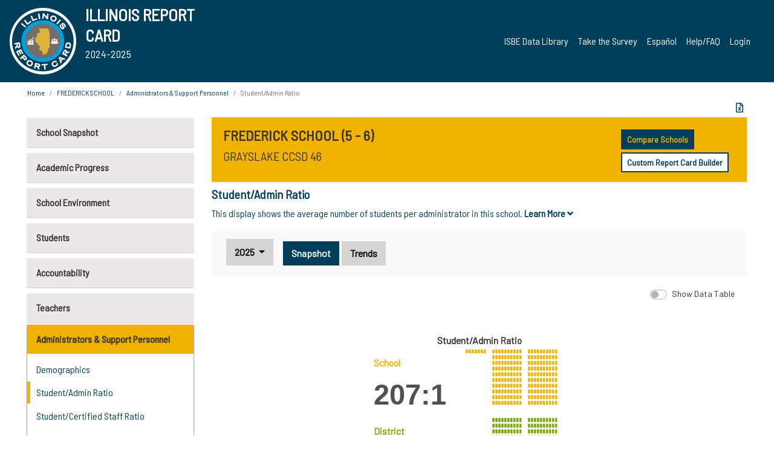

--- FILE ---
content_type: text/html; charset=utf-8
request_url: https://www.illinoisreportcard.com/School.aspx?source=admins&source2=pupiladminratio&Schoolid=340490460042005
body_size: 82524
content:




<!DOCTYPE html>

<html xmlns="http://www.w3.org/1999/xhtml" lang="en">
<head><meta content="text/html; charset=utf-8" http-equiv="Content-Type" /><meta content="width=device-width, maximum-scale=1.0, minimum-scale=1.0, initial-scale=1.0" name="viewport" />  
    <script src="https://code.jquery.com/jquery-3.7.1.min.js" 
        integrity="sha256-/JqT3SQfawRcv/BIHPThkBvs0OEvtFFmqPF/lYI/Cxo=" 
        crossorigin="anonymous"></script>
    <script src="https://cdn.jsdelivr.net/npm/popper.js@1.16.1/dist/umd/popper.min.js" 
        integrity="sha384-9/reFTGAW83EW2RDu2S0VKaIzap3H66lZH81PoYlFhbGU+6BZp6G7niu735Sk7lN" 
        crossorigin="anonymous"></script>
    <script src="/js/ScriptLibrary.js" type="text/javascript"></script>
    <script type="text/javascript">
        $(document).ready(function () {
            ScriptLibrary = $(this).ScriptLibrary({ RootFolder: '/' });
        });
        siteconfig = {
  "type": "production",
  "google-analytics-account": "G-TR6JVCNKX1",
  "google-analytics-domain": "illinoisreportcard.com",
  "google-map-key": "AIzaSyA3l38T7SATMgS7wX6w-olRiYc1JaJLcxE",
  "location-iq-key": "7b46a94c395f13",
  "recaptcha-key": "6LcR8gkUAAAAAHugZAyMM9nZOpnP7ytrGN06_Rn5",
  "contact-us-email-to": "reportcard@isbe.net, iirc@niu.edu",
  "contact-us-email-from": "iirc@niu.edu"
};
    </script>
    <link href="images/irc-favicon.png" rel="shortcut icon" type="image/x-icon" /><link href="https://fonts.googleapis.com/css?family=Barlow+Semi+Condensed&amp;display=swap" rel="stylesheet" /><link rel="stylesheet" href="https://cdn.jsdelivr.net/npm/bootstrap@4.6.2/dist/css/bootstrap.min.css" integrity="sha384-xOolHFLEh07PJGoPkLv1IbcEPTNtaed2xpHsD9ESMhqIYd0nLMwNLD69Npy4HI+N" crossorigin="anonymous" /><link href="https://cdnjs.cloudflare.com/ajax/libs/font-awesome/5.9.0/css/all.css" rel="stylesheet" /><link href="css/ircstyles_v1.0.css?d=02032025" rel="stylesheet" type="text/css" /><link href="css/load-animation.css?d=11212024" rel="stylesheet" type="text/css" /><link href="css/internal.css?d=06252024" rel="stylesheet" type="text/css" /><link href="css/printstyles.css?d=10272020" rel="stylesheet" type="text/css" media="print" /><meta name="og:description" content="Illinois&#39; new online school report card goes beyond test scores to present a complete view of your schools. The information here will help you to work with your child&#39;s school" /><meta name="og:title" content="Illinois Report Card" /><meta name="og:image" content="CSS/theme_img/irc-logo.png" />  
    <style type="text/css">
        a[rel=popover]
        {
            background-color: rgb(255, 204, 0);
            border-radius: 20px 20px 20px 20px;
            color: rgb(0, 0, 0);
            font-weight: 600;
            text-decoration: none;
            padding: 0 .35em;
        }
        
        .breadcrumb
        {
            padding: 8px 15px;
            margin: 0px 0px 20px;
            list-style: none outside none;
            background-color: #ffffff;
            border-radius: 0px 0px 0px 0px;
            font-size: .75em;
        }
        
        .mainContent ul.likep
        {
            color: #666666;
            font-family: Arial,Helvetica,sans-serif,sanserif;
            font-size: 0.9em;
            line-height: 1.5em;
        }
        .modal-body
        {
            -webkit-overflow-scrolling: touch;
        }
    </style>
    <title>
	FREDERICK SCHOOL |  Student/Admin Ratio
</title>
   <link rel="Stylesheet" href="/libs/leaflet/v1.4.0/leaflet.css" />
   <link rel="Stylesheet" href="/libs/leaflet.awesome-markers/v2.0/leaflet.awesome-markers.css" />
</head>
<body> 
    <script type="text/javascript">
        function resizeIFramePipe(e, _pipedata) {
            var url = ScriptLibrary.GetParam("helperUrl"),
                view = "";
           
            if (_pipedata && _pipedata.view)
                view = _pipedata.view;
            else
                view = ScriptLibrary.GetParam("view");

            var pipe = $("#helpframe-1"),
                urlwparams = url + "?height=" + ScriptLibrary.DocumentHeight() + (view ? "&view=" + view : "") + "&cacheb=" + Math.random();
            
            pipe.attr("src", urlwparams);
        }

        function analytics(event) {
            capturepageview();
        }

        (function pullnotifications() {
            var eventMethod = window.addEventListener ? "addEventListener" : "attachEvent";
            var eventer = window[eventMethod];
            var messageEvent = eventMethod == "attachEvent" ? "onmessage" : "message";

            // Listen to message from child window
            eventer(messageEvent, function (e) {
                var key = e.message ? "message" : "data";
                var data = e[key]; 
                if (data && data.type) {
                    if (/event.analytics/i.test(data.type)) {
                        analytics(data.payload);
                    }
                } 
            }, false);
        })();

        $(document).ready(function () {
            ScriptLibrary = $(this).ScriptLibrary({ RootFolder: '/' });

            // Remove the Print to pdf icon if the current page does not contain the 'div#iframe-container' element
            if (ScriptLibrary.GetParam("helperUrl").length) {
                $(this).find("body").append($("<iframe></iframe>").height(0)
                                                                  .width(0)
                                                                  .attr("frameBorder", "0")
                                                                  .attr("id", "helpframe-1")
                                                                  .attr("src", ""));

                $(document).on("afterContentChange", resizeIFramePipe);
            }

              geocoder.init({ provider: { name: 'location-iq', options: {apikey: siteconfig['location-iq-key']}}});
            //End of removal of print to pdf icon for non -iframe content
        }).on("iframe.loaded", function () {

        });
    </script>
       <div class="irc-page">
       <form method="POST" action="./School.aspx?source=admins&amp;source2=pupiladminratio&amp;Schoolid=340490460042005" id="formdrop" onsubmit="get_action(this);">
<div class="aspNetHidden">
<input type="hidden" name="__VIEWSTATE" id="__VIEWSTATE" value="orGtR8hphFRyrl3na1TVTYVUvcmX7bKX/rwvoAgKs+U2WMuCc8KD1B4YaVEwHRILsJuUG0S4Uy38p0hkDatUcXOrV3ZegqXniJYU8t1ozoEPMsBD82uX0LW1MeOcWMiUcaFyT1WcQsTBupoQ2Zkgb9J+4UPCc/jNqXicGxGcuWFqSSq2R4ZbJjl2rwWnSBIgZVXnfQe92QUNQbWakLkK28ngAzUBwj4jHJctTiW/LEa/UdT8EtH46hPpju6Dvv7QSbXj9NM1a6B+Rhvac75sJ4tK67iIfBmYgvRVMcGt+JX75twKtJcPFvfepO9HBUTelNNjdXmCKbUoG4/GOezZ/[base64]/fCZTFSz1MC7WqTBc/ohvk4H/LPAkm0DpXvFjmcAwlfzIU/QLCDDtEAKRU+fxyZluRDll0XZuFf0dgLj66e8z3sB+0paUej1n8I7QHt8seaiVaxqo+8RiDcl0qvaCeyJ1w7qBDZ58SofVbb+lJVMcSzeh947sb/PRNjkTJQJniPSf74pNWCGnwj88tp34mD50IInvkJG6ztI1/1saaK5aBp6zZI8mSOm4WulidkhcjCQ0rlrBicuEkb9wNICU4nLc75nqpjjfH+zrBIvips086cMvOkhuRperTdvT43ReIaGiO2CFCl64cqCP4/LtZpfllUAKmnhe53O/RMad/6iILiaTel4k6WNw853MZZnrGa4VqS22vRwuWXFuUyJDJrgg7GDnHRa4dJSIe1L+tasQ0ePhutyrr0GPXKGgf2aMJFYbPv+hJnuPKuGPeVz7j3BupeSR09MsruR4rp+lPDiexMolKmjUX6Fbg0OShafUiR/[base64]/1h3Ve0/o03LWBzCH1irPokehYDKyNqO7l1Aeu0T+8XliKCkNqk9IIGkxppdrY6WqZ43oMk5QODEruFhNWntFIH0fHXxNBsh2ODFynodEYTijutkPjZpaWQhNCoShSMn8DtemJHPUOb4GmcLOS23k4kgAMiis70n6ZqFbBX9UrulTOLlbf959EhzCRBQs0h+oJKDj12Lto/ZLG/+e1egLm9JmMqGmemAGYUHXTPG8JNM7birkAiwx5/eouYjSWeLzmzDejtyxurQaFBerXfpHuhKxLyl/ldph7wQfqS54uFBNJCJcZLXRyg295lAgv7+LBHWDymcr8rYIbSVkUWhJDiOmjbjzeQYrkVUQrx2KS3QTlIxlMl4oyf3jwGHpewO5Kni3MUUq97qW/XuhAjDBfj3epeZJEZBPFHb/[base64]/bSloY23tdoLO0x6r0GZVLx/jxmNYh+WNv/fasYYR5thsmvrb4n8TZ4AJDZTtyy1QX/vds/tP0U6Lg74bM8YOChIN9LTbRu3dgSGnnnogXWvOpkALkJjSpCkAMXEoXJvLaRaxqrKWtNbwdczkKfaUxVqnKyO21imeMjoflqzVQa6NLEM8oaxYN096XnkcIWpz/dnMEGy4jbpfLT7Isiv5JDHkEP/s017PsHVowXoUkGNH1qIM07LPGhO98XgEpUSa6zPvWUM5pUvkc/z9CTqerCd2EmkMbk8LojfRPu+jkcYd8+slnWce8ZZq1Sn2IegxD6XtZwgWYWJpTPjkN1AfRoSi2s46Xzlmlr0wXajYf3QsFMu1RnhSGy/5IfLDtHdNVGHkDt60iJnzplRs6TQMMHDPBHb+dCfXE1L975+syqs71A8SmRvGPOKJMtfR/yjdthDtb05omSDWILNjgKqCbbc/ItB8FKSZYsz0mJ/YWDo8ofxTFWPALlJ0Q1aipy1sG9B+DSi5mDJ4kO5v7nadR0qsPxJlEpOAecBihP/2B4IG0Nbe+yPYdLoTtqsEY7K83KQ1Ba+bgYImj9LwvE5BvkcAA0yAQcaW6GNtssARAqbkZv6vVMaY/YUkXx7xe5KU+Z2zAjk+AG0qWSumwJ8NhT8nLQbbVnExSRDUG43hK/I7shAdvctrg68nb8opHqYIBGSZ/WoZH5CccF4+Z2xeFdt+K0cJUR8iMNUV0qd2k/[base64]/KKL9kA91o2YngjErGvPa77DwOdNTMvyT7xHeJkC/y6HvO1SBhj4vwZHxoI6foistMb6JzsNzO9qfsMZR0Gnq35xKfaP7D7HLCe0N0FRR+IwubSgPTqXda+y0+mI9tyfPatvIeS++YRAmHgY51pafrAsJL/hsR6Dfgsk095u6hPzEl3ekpZACEqVKTnBMg7Dl1EORdItIi6PuHdW/yvNwiHQ5GKVCGfvHCrYg0gqEkmUEypQazEoAS+nCv1+cR/ENUzO7imCyE5LPul2gcsEaKetIKtR+uQpbJijIZRNNLVHiO2QNZGo5gbBHyhUUFTIMRUnvpjRcgUSenYepho78Rxwa1XoRP/nAbRel8wklxy4UgtG9rc5qH+1vfnQYMWlV6kE+oD1dmjmp+RNHkCpHIRkRmo9z2CSYLofzYj/woKE0DgO3hEWuYRcolsNTXSFbSJ8pSkCf0B0RIUKVQSRGRtbGjuxSD0weDo5V2FDaEaDpGsWDXHGMxCyPT6mfmM719lMxYiiBxDn7+jh4OyEl071hKbntZZRKW2WMf7B/vG4ONwzxZbberhuJN5t/ud64wxihqLPE4CsJjTUXv+Jylh52UQByV3cS1brZJoZlPn0d5OvYDSO29EpmF3JVa4bYwPWTO27aOM6gYDR8grLq3Am67/CFGsR7iov9klPw5Df+7IKqIUNPngoelzr8k/[base64]/[base64]/fYGovQUhK9AgAfsoHM3IFoobivNn2awIHfVMW6RHkfTT7/y3aNDhJAR2wKr1xGKEZSXL/y5j2F2QNJrYklyQS4PgdR9AUs6RO27p579mvm70OvLcjgFsFKjuhqiV66Q9SClTBN4sU3647rGpFQ/4sZfuZCKXlNQPM8c4XOGistNksXTZDDFbGdonjtHtlDtVXNKp/jieefby+NtSHkgAhfyNuc/x2PN1t6qsXRktJjD4VNKEsGIKWbBkhCT1fTU6GoZqBT+62dQ3CNfDUlah8THU9l3pRtdP0EdkD5NGuHnMGRXrzixVfHRmbWcCcj8LGV3Zms4R9cwxRn0iF+aUaYzo2fEQk26h9zR+DBo3vrPXbZf74mFt1hCE8pkBj8FCpxqVOac1EFRVUr+XNtIz0CAfVZP2nV/a0SpFlQlOjVFns+6AQCmAJ+ADFqE6oYUJJat8eP3IqXKzTWGw3SyhPiSZ8kqwD7MJ1WqstCIPFzFqWfdQTWjsrkPW7Q8xk8xX0cf+D9FwPg3P4i6gC54ZEJyvipIvEzXpDK/AWEa/kxpzaHhblUVPQPJ5jvasbilUEIfrSP3wx99yIrCAN1K1zjBqehTm1M8xQko0JGzjrb6FHsmOzXQfknHlVc20MA3RS9dbAsHfaj9i38wspcKOaVkZ8IuTUw+cjylyTH1vCWbGuOw4p/DGTHiJ762COyfg6d5BqZI88zI9TAGZ7+B7oR5rVb0NThQ59NQC1BfgydFQdw5U8YztVJVsSXAyBCVGvasNW5uq8GodMa5eNkZCvCERbvkLEivW6HfN0NjC/IOIv7fYuZ1hW4q1SExOxfLB4K4aIvPEF7ZdzVap6dj6rECNlUrr6OwUe8+3NeMkoKZrIb6VUig7J6uXAOY0D3IAOYU0bGTf+pnEFt2rZP0JrPFD3qkFfDFc6i/2jz4nKh53zyOpJTvmxAoxPXgKOH4B173KypeCNMHNShNDde1gFyx6w2LUucUlALYDDU8YEoQyowwzdbsAA84CEnMSFaLvlc8o9BK+Jo2x//kNPXApEPXzBYMx3fOgDWcrP52wuJcxzkxvIOVZDPA2zaOCnMVVdLZwgwL8rgQY1vsabbQm3pVSUx+s1cpDUCxNgjE7O3gJTRD2jiHIoeAlFOT/kVgGLU1OhKlzY17Ts06bRgK5s+EC/PJbRp/7q0N4HMMpI3+1bfgKOFO1vBu8NfYNuDRagDlEzZPoNjekqrHNVtJGTC8MKSKNxKECq0Wls56OAxmNNypQch3PEqOm7VnMzbKPeLmg7W70cVTXNmbjE1FjmRIIVf/tmCAbGDGPQGZKp+2IcpvCZbKYc0SUNA6VQH+qkgrNslZAK/qDCrbyBJgOmU789elsbVPoJCrAro560+dx7uoCuHsGph+An4aJMuchgs9spLYmcxWkRStzMVXP5YB4pMb1Mum57yLNM6Drx3H6Fc9/cB69F9FsXDrXs5/xWEXaiygV2j0/ZsGK5rGVk1SOZugPqd346fJIBNlr3OWYfAM+NkerbHnM6xjhDi2cy9P9+XsR+tvVX/n7N+aBk6weFc/Tpnw9XqALH176bXyrewhcP660fYI6hWTwbztj/iHkpBsTzSxSFbW5mDjmFTIOGNyWwD6LxmP7UlcLRCfaM2nP9KduvK/dxraanNmuIK6vAphIhjAnq/6JIHTos8ov7leQT8MwbDsBLKRjuTmlYwnoMWzcKwedQ+h2b37Ff1vltZLOP+G6fAt2Mn/py7NLmzXGQ1hXk//G70/i5Rf+/V/jBzIXQVCfdpAN0PqUxDdDUVVHHvFQaEWmM2hsfFlAyBVPd1KCPUgXxRBj5rQ7T3W3rUbSxO4A+QuB/VD6JNPDYG+KWcqe+H4qsj1NZyvKLKmdPkvBh3A0UYV2MdUBNe2Wvy6jOEeq4tC1c6QN7Ja8ATEFnR5+LAXlARNyidlmnZz8NPP6WAQAKiYaC8N6NaEyQV4wfVS57IzMs0XwXI3YITvpXhtgKZ8r9v2f1D6NiegG9f7ZvrMQNCM96pys9D7ZWxBtGRM2ECC5eUrN+/BW4jB5Hy1rOoQCAWVUtl+p+2ZJSDS23NPHTmR2z/fslp9CCFKonSjU0ni4ht2Cjpl7dK2/Ml87cgrQYal6da7dNmxl2pxCHNZ/S2ZvDgNq0FqxsO+NuaLJl5UP+Gf3vYujZwvdZOZMtFShwMUVIJN7KlxGJ/54Hc2IMOxZqg1TA8QCIO0LROvQ4qOxmXJE4cWZLHlbLSp4SrfNIDyiCpTzYAduaf8G3syBHvHp41jIOGCsUkLUa2hbXQjz7vqJelzk+1TDKFzby3XXv84CXjMzWgHyL7HyMpuhD3Xogq2cj3rLtVqubh7V/w+3BUibJblAwNOYKmUk9QmWLXaNBvFBmmOM/c2LaY/Zi+6fGq7raKVQKdXmd0pR3nmB9VNPlfPSEN9V6l/[base64]/GHAh2S2t5Qnk26n7fkhbGlUjhWnbcgebMLCwHhgtePkQdzhSRqqmPaaZFHCD1cPpNatpqVwb7jv1CKoU2tFmGF7rbEdCyigSRQcxSEvBW1eL9xyM+3yXsYIaou/BLB1965DHkGqPFkC5G0Uhtl/T51Rh7k0raLyi5ZRG1rHjGh29fibLIB7RRhPq689DnKPeLZ3/G5fj6yzAcu9G0pfq1Wu8wCwPXwnkRAQg7151A3YnFRJ+fMCiKRHjXU3KE+8322Ap1PMe99W/WjKIeexeRIuhv1H128fbCX7D/pIRbdddF3pkFNjA7KHm+vNdeDQayAq2PMLC8IOuYCaWmgPH5XsOGugjbFSTglDm/PdmrMl+zXEjMkhXUOCZCRoQMcUCuZz5iMs9vSS7Wy9x/6V6hLokxn67V978seQ+PjZagYg0elaAoXnvMWHpiefrlecAO5U0Nwr1tJ/M0tXZa1ZV6h2NxDREU4WNwAyGVy/StDw6sXDC3rxb1R57kVdbJt9R6mMJIfF2i94f4FAbBQPAlvZKCxan6j3ORRgYi2lmk0jmKP6hIgooP/WDpIuPJ+IpJ18pGfGn6dkEIMe39DX2r8V3AxlKiY7e3kv52hBpBPbou5xkb3NfuDY7qxqeQOOj9/77dohJh/ulhKaOc0NqCiyB64S2oQTbBgVgrgQos96wff4zh86CR4Xw/k6oA/sLs1cgjD5puOmtFGIFGiPD2gvHfUY1XIXr8hRC7hoIT3NbWhh2ye3PRnUvctt7ZMIGXJLWDtR+NEO/D1TJ/msRgIX8erYy4Np6gCaaTqmu8T8NC6jWY6Fhq26Ru5t6elXGsQnAQ1jfn2Xd+tc8vFlB+L3GoZ9OUSzlXT9aJMaBT0WR7LSms7lMHPvaDSlGwqD/1ePKEkyCBzoiAzxuIzu2ayoNcc+6+BHyVCb6BPB4uc9l8DLQ0/[base64]/1lgoeJqaCzMyVS3pUuz4N5oPGclbaPCKH+xtMYNHlb+bMiNtsdLFb1DwaX+B8/NHWzHBl697kGdaUC/dMgktc+YwLFGsx6plamYMwaIa8okLu4nSjbRvoKO/rmaW2xk0G3uXvVO2rNMqSB+C34/W3JDxMdZBwg+Uq9QbWu2Cte8TtfIInv87moFwTPUrCTFPRVg+EKzVY/SUERU7WCAa16b9ZuXt2wvxOnMONjCBAAexhWfMIpd/nm9kslQNcafiTKGHR90GOTJv8rU6MmgvgbERgEogJ+N5uJnvcjxiZE8QeCmS5uznoV++kiLUv1QlAJoP9DfyZJPu5v+1aLXzpWniXsAlRbkCHn2O++rs//cQFChDpH8ly+YCPG5e7TErY6EQsf1Z9HLn49uOT6M3qZ32OZooSIpLTeG/REuIb0SJ9SQCY5CTbQp+R0QTfpUEMbjOsWrrVoSBY7wLALpIOp3b5PUXzv/2P3C+CHGtg06/nCh9yXu/xSXEzNDvRue7iI9NlVBmtIR+aFuJfFKGB1vkOIvkP72ahLD6DgwiGnD0NKx+ibCoPSceiTUuzK066dkxxhap6inUQPOP8tTNyc64dYlUYEbNluVvDCgKMPJ9VTW9lQzvYuryvsazhj1DvmO9A36qntd3O9CKBeJEH/vdjUNfcK+2DqZP+RWU2tPjDilFD6F/G4U7lRj7R3uG8k+kcdByH4LTaRKoEXFEJhnL9/reK21FTtTVu+MbgLKDgK47+0LjgdF28eaI1bkS0R1pX9pOvf+Bp1BkEfr1cRCoodCj/pfcqJT0OZ/2nZfT/spR/[base64]/FsxgMjsTWZgbqacLZ1wTGokD+P4dJg2DsKTOLFF+abF0fux0GM28jzJsVhuRUxEa62iGpHtaVx1/Evlm2hiaDuZjC9CXbOouX7N8JVjsIIGqRmq85OYT2J/[base64]/IqlTprC5CwjNp7lnsA4TFDm8IUv70VI+XCwdbVYwkjBLxIhtiBv4SSCLuP75lrRc0e76FWglh2rmlRpa4uRKaiTZx2pIP+BXEW3QU0hVpHpv9ZG9mKmOkD/t5XQw1Irtma9MQ0Z969TfaOz5XmAV2/c6hzyq+OYlZmgJq4Zcxo8/FZlChItSlhe8s54dNaZt5NDx8Na2Peo8fB0bzalf96BrWKU1lTpPi3jxs1S3Yv5dToiHy6FRKukq5KBE0N3r25RuBhtBJ4KNUqVKT07+lDbU411e9rSCgK9S/4rHim7GCnKgf7Tfns0hED+qwxnAvsm/DCW6wY/plKtzWnt54LBToPgUMVqqJwcKD0IJLkNIs9aZOhlni0ZtnLX9W1pIfMURCk0gioLUfDpUqGo6SMwozc925zspXjOttc8Ff7h+NRYasDBYLyMAXIqySbjsq5+6m/9p1UDWF3dk6nPnGXvIXe2RDROiOQnmVtAKk8jpppv6ZgdMDRBxgqneTyidqk+jbuoPYzfuKI54oPvNATxM7FyU74Q16Jv8puNDQRr2joI2U3ua6aZIw/JJWC/Wk8qzApFm8GkafTsqcu+U8rZ7jwjHo/wFJ5ZnvCdEoPCnKX3QGEuD1nWKIn9UOsK6AyxWSueyYcNRkpqdBzfaT7pMyEHbekjJy/3bq9rYj071LBFX9fq0ATU2ZmKshnrovSK53YwXO2QuQlxN9d4Czm2wV2/[base64]/4Vjffvys6EgrR4SgwBNk6+9RsTS6FFFOG9CkC1KSGpXxAT4kBP89JjDIkZW/7xejBgd8HbSwlTl8DfuIM7xj1t73razrrIlzD6NL8C6dR6H0K0+GvLPGKDz2trG5MDG/cRVrclkPMqQQkNDytZHxKkqolZEQuWk/gkIJMVXOy193Etg5mI9qgjf6P9Fa0AANsxbyqSo50hFzi9GhEZiWtCb9d5Tr5SS1L8/CPoFTQ/xuUHy8EmrMziDmThODhsft7ACZdjGrrSBBVZFzawlILq+i4AVYba9ydndfic+9i3zfPucjy5UvdVfc/yOE8dj4o36S5VnCuXvEiiboucwUIKj8rNrkyBrmI7/mSimNJQqzdmQb12zQbLAIf+d1pPNepsWnUisaUPMi0QfjBJpG5mrsIVmtS8YaPF1kvHP3SAuUlDqvzN0IZ/NBKRRcy8Y/MaIVEhtWgIfe6x9CfZIkR8KnNzYbPMy1MmI/UzdJcMSEC8hGE/v3kCQCc+YWea29P5xJt8QiVhK2aGCl+Aqk4QLUa3jREWM5m/fiYZ/oZ2EyLWhIDqJneUJd13eiAnxO/u8h3g+ZsZQ10+AGyp3FxJ9TClQswxX9Dwmik5Vy0R97q6t/vMKBOUsN+7/EvezWBMFqT5H6kaDaMq/puRv/1oV1jJuXn04eXn5G1yDugvccJn0pvJ3Ppy8+rpLNv9LfzN+TLz/afHR+vfMfJm1vt0KpYaTQEZmoNvCrlgo/XlLw1pBJDEdekkiiLRHzsoYzwvGipcZYk3vxmwvSamUElDLI7+IR8lUxEXJ+BirEmTVg3NsaP5SpkfqaKW57LgNGubi3PWX54BEZbnX6NHv6+qteQPbkxVqtUDs3+RlpvL5aGF+iIvL+Nelo0huMNF/odEujSdokoBf3yPdQBfO/dc6sD1ciJEbP0lweuWDaYYgE4WVYd8MfDay9ouLAafcqVOvGolxUkfngXBDIILNC1m4QuqD4h50WLdVqTDG4+ys2y3T+n0jQ+CvJEypVDDJ7dUAtXfo2GOwbANhnxO0fLWwzsem1wS24trpdO4UGZMQjCI1EO7gnmkMJ/iwOVfELdfaWf6hO16NZ/LXbkvLSBmz1ZcMhV/60/OMYeZA3Ud5e4qbdxoUXjQRB5WX5HmDlluIEne1o9gWQ+XXNgeYypmHtBJ1r4gUx2/[base64]/Qe7UvHWLZR3Mv9lpdWhqif9ti89naCoDSX8o5p2DnvbZXlIn7BDme5YughRFJ4q1kh9ODPnads+YBPAXc2ccl/hsDIPLy13t8gVlVhDMCSqCX+mYmDfXB+WHH+p9riLmWAzhzHcBdS3Nf4/pqVntEg48VoOr0HWkqH/I5sjx2ud09od2kAt/dnlXct4gpdWsQAlXwfaV71NVZC2ihtfD2wLSRg0BmJ0kmo6+atWwJ+DeeaJNHN8/adm2axTuWmdrVIcltuuSKPlQGty7TPKf5vrJ9EFe95CZmy6iQ0OTInRJi0XWN7QJizxngQgaFUptwoJo9S8PSw2OuI12i5crzIZoTUb5NeN0lNyhz2XXFMBc75r3/HkWouMANEd6vNyKM2nXuFawaHW8DvHwc1gNnqya/E4sSNp2KJXR1hbQds5Ang3BEXnTHhlE+M2g57GyfRayS3TJiBP4KfGRY2WPGWh/[base64]/SSPRGt5W0A+uy3yn13oqR6xgC/tJTmBu65Hx8d2372thAEMfO2mcvs3E6Mr+PrD1j1od4CFpRX1ypvJZhuurFqRE2VCswDV0I8aDRNELKIvoTueeUuuAnBPLErMNJgxhKsdfXuvEAja3DLbe0OpQwP26r/zTDY/JzKLBdFUPVnevu53BMDeI15edjriQb59WRmYCnSR8EXXCp8ZrAcH/ts/lM95qIl2ZxGZ3f6CiBipaM6j6zJLmeiWcjKYEwKR9wlLyT2BKJzuevTfgv1CUSaBNfHD0u6BQikvmIAzxL/naj3usJ9g7blToVcTsxHuUA6+u5CGVnF31POpO0aw/T/3zBJUn9ji0e0noetX82G6+Uy/HaBHXsFtL3D7KYjgDn/3jD0EP9PQVYLYnnjYf95Rmu5qHE/cBf+fBVZbGoo2rMgv+xlILlH6Pj9R6OEg0DvGGgqbWLnbDBSNVLl6T2qD6N+u4v9yTAgQSXN2ULtYpEsPDL5PDPSqWu/D6eftV5zmHWUW98ZTUCL86gRDJvlJ7oe3t2NhHiEAWnuusI00lFcSslDarUkvPJxqooGuYiC9rPFcfGVpvyQByqcGZSsA35Odr1QhA0S14453aGiuTc50xuMfKVV98gM6xolgwfI9UzcteHGlQbwnzJZvxaoe4c0eMy27eiNXZGDubyke4/Mco4cZ2ox1VhFnWgMP3Bz99gmwl1pYJbs3fWpnDOOTJREV2luPiA4YmwJIvLF8+uJ3RCIwl6YRsMHH/UT/1Vf5Niag9RhCrFd58gh2FvS1fpKs9/beu5LH/VO/qCcYUKXo5NeN6QU/[base64]/a0cAJaeBeiW0745yLTE7LWuqq6CVn9BskI8GvGlo4rzMFGSC9ME8478QI2mCPhbOkmfWFgQd4+Pa5nDoItQyz+yIslIhsTSSI8oojXhsk+Kqd329bfakj+fl3BXRjwFVceheqRGiVe5ZVtasMce5QqyzGUYkMV66yulwf+x/uYWYOr10sGd6AhtVBVOWc4mIBv/jpFjvvZwg8gK0+gcIEyqxQEK6inQUUTjBA+vPYf+Ali/47mXGo76It9eLFJ40N751TDn8P3nTcr2TgytiiDjQqgd/zpyCz+vONZbCR5RbY+FQthqxFWFeNOFRCjjMJ2JD1TRtWPett38nOegyCjQt7Am7E78LXO1N5QHn9gMF4vaQzRIAhQ0TXJuKQBxf/JcZv8NAZU5gxzzLyaNusIY2SVXe/BsMDvJ73uwIh8p0ViI6AeVtIO6q+HMRzVCBLt2XkaCOIku2b4oyG1t+YCvXjtx+qe1CwV5IcCjk5UcxakJGqlKmEzkyniYvhUdEN3Ft/JfpoIw6XfdT8d1q+nGN1tNrQrlJjA5LRdv6BOhgMdEs2iGhXrwMzUaCNKbK3EyYFJfgoauJpol+steXP/ZRxlynyMwkmLZ6rLQ51Dd3OHyo9GJ9e87up4GW5C+nPgGIqzu5vwY99FNl4xeziL+iDnHutcltaq3ig6DfAuxb9ZLj5s6pp/JsSCz6n2E2uapA43qPfcygibGH8U51IYuHCmQ5q+kez+hzmmhJpje7TY8MAoWZw/zKMDMw5Fybshp+pT7vK/BXVV6IwZ8C1mVbk36MphdvT7HYr9JYRggSOda1lQJyG7UfAx/XLcOrkeItaWxaLTz5s4qtYdmXC8bI7Mnf2bvVPimws8panQ8Xfh4AiJh6xBSR3dZ31sMImtPbrIz1oskDNaNOLUBhsq3gB9o8gZMHap3CP+WEbIMxFlVOiZ2ES1KFbg5dl4EPh7hI/ppwAWgLGN5Gb0Jar/DaW/TXBewlkCP+hu+DOKpMwLZzbQT2IkXfeiFwNXFR67YAu2vJwlfSMHYhixi022Vm4xgM4GfJS5IddohVeFszbolo/Rs4+U1qjIoAOJG/IxY1Zrq8gNUQnpWEij0981v4setzlAyh2fgVDN+n1ehqWN8rVqdMTWPFM86EBCpaYWCI+yN691ceLmo3rlUkGPwVUECznOSDga36ryhE7L79B32oo6DGKxPto/2E1qlG6QYTrPRIrGcSfSgtFg3h0Xv0BXowAHFtYHSSeADuS6yqJxNd+MdAjuSPAXxd1/K15U+bqX8PEBlAoDA7AuSOu3SD7DTBfA3cDOVf4Ldw0pfKXN8V+xZmcvkyLCOdxqsojjuKX8tBAKl8kmLg1CjYb+K5peEhYPF3xJBf7XZQ1m+ksKtfF7479GDXtu5C1mH/9/zTdXw6wBVNWlCPApILBylAj8eD0/ahbM7VB4r4xURL3y+CggzUXplV4h2Ox9aIMWUVLj/v8FvdUtNVztYMVdlJs6pjXQ+ONtHoFl1NSlGo6kEmmi1ji7sohvfGYsAl4Y5ADO/Cqp0b65q6JMmyz8k1kS8Kam2tJiaiXNhxtlgbzayW/Iw+PqkzwkRvbIXc9tHgV8EJGtyzt9kElMOEeait4f4s5doT4+//egca2YlqOO5w3ZnTnSYR5z6hcEqHdQuMmzc8ng8+2T0BBvbhuXKq4kRC3cCTLe1r3vAfBIaHec3pzoAWAQYMkG7MCDCQBlGr8CQZ61EclOlQzFNg6BxHxjqSM86Pk/[base64]/CLq2honZOgYWJIS8jt46HH5LVsr8g/UTWorghBSs3VYJ1pxzPW+2E2tEKYsJkid0CN+NO2nwmmp4mWgRvKVhyod2LbSRwHfUpa9NthqyGu6dwBAZmTxiDRanItZJ+IN406yvm6KwRBTPTitnVfmIN4KzksDwugPSodQFn8OEyfeZm0AuRv8P+lD/09wadch7luOYeUiLNG4b8BvpX9eo1wIcBBqXiBdKaXcruKVIRd+gIb4//cVPmOG+jgEhRD8s1N72qgctxHjOrsCy9TrD0rNnuFaWUQQhQHGUXE77kRK91W3YfUMa2aq7RL2l/lvaKYzNX3sq/[base64]/+AZlIw6E/cfQtGQgEUbeGdDVragIcxCVGypufMGK8HUYskvsYBI+4EcUmxnv5HOax169ol8VUwMaeiMyV2NI5oKgNA+3n6wX6WmHSTw1ste6r48AOh8nMmYq5tL89Cg9c+wEWPY8mbafoPFRrTLybzAE2yXTuaS1mZfHoCO3QWOfMHNkQclVptSE+F9VKwV97LrrABcx/UO984OcnGxH815o+zfQ7IhwecltXeijdBlg/Hu4dIeaQszYYGcjrMX7ptxFaEM39gzJA9G51gAmvvUrUz+asOxvov+kRHweTzk1lKcZ4UzvE40Kqp04cc1sncg35M/S350G/dvMviIqK3KKs57l03sO8LVegQ2CccwpN3UklAMAXDcRFcNG6VXSTScmqKun7UVs/fP2I4RcumE2mk2gpSmQ0P04Bsib5lTFrgef0wXDz4fofjMfeWK4MqK2TvEKFAhAydW1inDazMVPD9mBnwRqRBSUwmaHLsw0661mzQ9UfZdenaClBPX0kdKyB7+Uv+0xWOUl1QU8N6SwnJZMYADUEDreuOVGgXpPKL77Z0/jUl/hh+fxa3cw8H8l57iG+bW6eCLaJxQ+1wlzxmCXhT1pE+3hZHp5lED3J84fMz2Q8soeJl2y8ilgmsNDnxvK2NcDUMvsqZ25nNYpmFL98sK0J+sL9mDHk43/+Ee1A8mclVbm4JoALvm3eJmkib03iQfCIZ7kpY7Feu2xZNkwsJ9Axyi0GyKvEywexwluMgb6Ux8HmdughOMn/563zOOF/LrpiKyxzoj8nGAKK1DkMpdMnM5RyvC5fhXQ0DIRJ6iG/5VC3FD7uCGmRvPZ60wnxO83kbI+TcrsQIQ3SzbA6WVhySfwSo62VzT5Wk3mA9oo0zluCBDTwN23umJXG8byveul7dPbeMSbc+FQmNFFFEz1R690EInPWmeNt+3YFeqlCa1ZEz74WTumbFdWGd1wa6TVIcFINlBtsH9CIHS1kil22ArFcIfrrtgev8LzmmY+/aGI13QqjT5s178W2kZhikzMauk6SrDtfS9q180RWJl/CzDZuYsaHuGOsDVgcDjJbE8jPhpU7oQnnOYkwD0gFHzohwlYPhVZY8rRRxKMW5t7LciQmwQw5yXUfqSWxDTd9jOcXMU9ly3ZF1ENIo/soqfPyMse8/LErnVbOc/C/qEvUBESciSSKXRoXq5iqyd4weHiKI7wlczjPz8Sz9WIWMg4GYhzlDObcV9PG56jvbn/wWAkMpGrmdSGCn/PYOstt/EsU7JDdawCs9JID7P/jE2u98wO2vvWVtVwEJowoK4oWjeqbWu22T6DLNi/l6j00XWQtCR1SFkv07EUL97nuc11JJehVBY7R2UTFi0+aiQgc24sLo6TGqzq8tzzP246FHD3E0o7TXUKYipkSveHhk+hVCWeBIM2N3poXcVt26V70M6ISM6WDanz5bHHob6ssR0kMonh583+eVqM79lpgrqrj9e4sjjKOnJrJXd6bByM/oRhuyY6NXP8XjrZCKBvlkSJUlQKnPllUU12xZm7K1tsIETEEehlKH3z/zBxBDf8jW4+kqMsIuyHmW7v/2mXyzZJigiUghz6Z5s4ME/c+9+mv8hnDnnGJTMg4uo+7jI+rLRTTfaoLDrltpoVg/9EEsJ0sCktXTOw80N/kIhPSL8esO7iwstRd5CEH2eRAFoNIfjbJXfM+VkLqdjoDKe3pQ9KNTRinGaU0BQVg/3pwcDzJfAShRB3mzpJLapOYEFpkdPCQE7O3CK6ae0WaWCInjmmr/UHFA7X/h/s5xL5knFuuvRzP1XSs+1kBGlkXbMEpa+OFv5jaseALeJDBFUBA5tlemgLWeTYL9dsWm2azdrhFlMNQYi0ymCDYuAzVy7pQkUu365RW2kETcbFzt+IONLz0QPV+26f+KGh6o5BkDhUXD17S8p1NPMRNZZ/IGPPn4f8Fsw5KRmPp/EGlx1VW8ApD82KJM45ZrJe6HHDuRgzmzBv5rkyU/17fGtR8hTgka9IN3U6oT8VCRfgptzzfEQjFmALhdVb2mNyhX/84VjUi61TbBXpNgWPjuZoa/HKLLVElTePL5rMAErGFXHe+Qi85gYk4OsXCyMCQXiKywuzbaTCJREXXwEuFsyER5/PnmoXZDNHqAS3enRY/QZhGuY79ZF3nXzh9a6l4xer4nRZi9SlO2RtBy24GCvZ66n5FscO3WLFXwFZ/3oIfpzAusW05TOB8ouzr7O89XYM1ND//LtmuKr+L/Jws5rVNU6KP4Ggym9fI5gLkkmMQ86wvTIrrNQIsJxMS+KkMWsnZjKKxhtA1t1NT2T6g48W9lkZSiFd0jTyJ6nLhPIhTnWblpMADEtrj4hF5Z+aL15T89r/s1j3hI5jRwbfM1OL/BBRFOukoANRP1BCPPoZVs3rpH6JZ7MLokeGPHOEDISTds66XMVmpaMJJA1YxGlA7iQ65LoI1wq40LV3Yp4qZXmRwFVRJsPSwDNG62q/ltKL9x7G0+quGTxytyb3EtpIRu5/bU8m1ekCdI+idPYNdPWGxA7bf0fbW5rc1gs+nNBwuX5mfuqecOOO3/4luG+KlaGt3eyXcJ/dU122X3Qin7l09KkKegzWB9d48/eZMwaD5BeUVN6NcpDfqJaS5SMlTrSXRtuMhsRfuO6s0rMD+ymNoxrBMDtmisLPhxhkcBbdJdpfwqbS/7h3XgVSdoNgiXF8Ti5hOjtNoVAWObG4fNqEGjH2z42Xxx7ggyqNB+LimS0KNSSxfyDQllrWBZv0LpzQCSJvKFeTKc+JaQ2moz4IlAN2g6vHi2Tqe8jQO4SEA2IY2WK3mvR+Vo/Wj5zNR7CuIhGCXGaiV1mwfHaxWBVOM3/VnkMQo7Dz9Dt/aESJUX1R9Jc1bcUu0vqsQHuS0UMJjK3vcnor/rPFYYKej5zziGk8O+w0ippwptgJ5YqudBGD2hEw8Perue2AY/U4/7l7epjy6chcjViSED925b5NvocXAIV7x0wcy9nYbsqN6/Umwinz2kFXxFQCSV4TGrm1S0ne3yglAzD9jZv2dbkk91dD9/2RTrUWgyJKPulspTjIFwv1C+A087/iQ9REF0Jlw8hkFu5uTHjRzXjoE48b8X9bnf/5BBVGxjyXpWXbIkC2O91BlV5KtyhUJ6yPHFNVLHU42QYCOupx3Cw7zJG5CpKxw77pA5LJ4gXe+bXa9fbsFbKpjYGz/+mnBKJPFtHxTsIfjUqPwet/T+B3eCrX4m+fktlKbN/0jAD7KB4aM2w+PLIGTUdswgC0baMiWXfZRcvKW0MdTO4dGPTc1P+56uJ/o5Rb4iPQpG81+wakv7KT99x5gzD16MTSxMqkMXCapu/d0eRFjoI/XGTuw3lHLaOKII4FU9d9c5NWmljh32hu1WWisVZnQvK9IMcJldMqaP7ev8eZw5EWjWiQvmxDJcEiLeBOkYX1ne0lw2py0WhjmdZsvPChSuDLrDT+6zN21VDgD5C1ov5e43Ebo0vaYJ6F1X5XE73pc0Ngd8EM0MNpPjnP00XQ9S2X0gaLpa/qQz7F4V2AOL4PEATpqm0h/[base64]/0moid142HyFpo+sWonpBwXdRzDlfbBBTbNoUNQuL13mgYgMCFFxx9QRWZ5Dg19U0pdPbRJX78mxLCv4TB8pACd0iip+wVDEg/1mueMKw0G2Bjz9WcbRYtKEniveqfr6AthEw0zm/MiFkmZZo9NOAeCalnoNUPDrV4/NlzS6zJ9ANzah6U2S4Ldnn3Z1Bu7r/GGhKMeLAYWPquzfYAH37K5zay/[base64]/Co12PF5JrTXaNMTFn8iRbVqDIS5NAuqssKiIaJiugOsHGYyVRdf5meDzHfEB1/zTRlqu57WaqOZMq1mXcEBpusLIvK1CcuUDmu+UGjNFYlAYevPPZyoNR0M5tf1iOHpJJvnQqcYGs0A4Oz7NnEjnLyDjqJLH4lvUnV7pVJwuIMe653o/JD5tiYTsmDkYsb++lmaZDUiCATQRYIS1g1YAtUc5FcnzALggFOVWB+7l3nmctg71W6VyCjBZRcijPIwc7ADSqj9i9LT0fr4AtByAorztkAE7MInjf4J2yq4M3LNaiwrdSmz/5+6H/9hQM71zzXz0Kruz1scV4nk6dgDkhmNrVqdhb1U4PGyEWMNwNHM/vAeDPCbYr++/GUPnSC1v1Mqxs+s/Wv7kYdI9Y0T+bT9yy/SthxJ2LWNRuJbdJO2KUsDVS00CBi94YzaYpgoldVmHwMy88Yjx5L8Bqh8QCCDlHPDuKvIUVYJ7iduSThs/LEhjf/w5e5bASDqCksDJ9j97wrVrEKSw3wzeyWsbbDlUuYuOTcxvtc0Ft5sqmJw2+kYXYc06X+n9EVFe3cQokDV/bTJM827XOFk6RFts6iT9HXBxAS4gRjvG3UHjLTBA8mRfczcWrvjwmAsg0mBIshFy1Qo1bMUpYNjEBNHjLkhoSS6nOeGUSgPhzkRMSxKNiYelT5xEyHKbJfWNox+ciqT187BGZUVXHl6iAejYctZxELqVLO+O3jvdMPLBdV/rsRlroVMJbd6tWBCVt99qgWuNOZ4Jc65YMnC5kWcxWSWryDnrlK+NF64CMx8KbbuuUZdSWSWhl2ezY4fPtneX0vD/cKCC6DHZwfvx4WrnOfYFvV9WeIRlFR36F8D8uyHYk+Rpz4OSJB1bkLPz/zwXaoQG+ReLvh6KNIOI1iIatHMcz3n0tTdbh+J+wS3lyitbww36ptAckTzp78ZGA5qZIUTLCk6j6M0pMpYWn7/PxMMuR+p1Q14bvz1Cg7vBOHQ4mqG2OjGuRnn7gEPHN8YXnTw5Be0cilygomOcgGzcjvcMVHpNAaSnNi0rQJowPgZKwYnMy0LswnJrw2zFhyEOdrMMNQE70N+KT6K2MAEzSumDMhGorWtISEEwJILj6n+Vi6UmXg40uHgtHKuHjW93YP5/[base64]/sLD1hHAz6HmJpJwSXu5o7wezyo/HC7Gi1gRrX8OyTA8iVXA9kOPvVr8DTrB/UqvmnpNIjNnkXFy5J03Ndok831VvzyHSvG+Sr6S3c+N3GgpQVDSBf9T/yeQE1UptQo6gJ5tMgtWkly/IquZUGCeCnem1t85KdI0Ht/43gE1J2dvdcrYycxDHGa4KAGTfFdtkj5axwyiyZEusy9be4Nvrnd1hxcizHHK23p/TFkW/04lNKOMFSkaBVX7bA/rwkwfsRMkG1QDk3Kh6xTyqIXZOC4N2JmCJq/ETJqSrzXW4bRWx3UzD3RMBFKkZ/VI3GpmGBIrwWL0l8PBt5OrZZunCDDX/C9D5eGB/D54xblQw9kOF1TB6M1qfT/[base64]/BSodJxodB1GGMJUd+CGzvzMYF3oZfLDPqSVtm5L+R8nmE6rfq8ZJoT7WV1drRLINTAvA1qlNR1GsHWSuZL/DOr0O/J2ZFnn0go0AIl5mtukTveHixo9J38UcESaFL0N3rQi8oNSK8CLMdSIAlGCd88kISPinHKUQea1f/Oz3uMAVEFaFffNpP5YozJD28CswJOHOwfK6nNUdJLEMBEiUOZm3ly408V+kU0l6c7JiDNpqiATbSpMtXdXSb3gq1z/kSK/cakTeG4w7ez280hbOjG5cPpZBh1hT9KoLInfv0CI2W5/[base64]/WwQXGEbCKWGk2kSMAc37TvxdgT+JGr/K3RAl6AdKOvNKAUCoX75/TxELsN5IzekY7nA9JTTRWg9e08bVYA312JRxcpbKznfTlP3tXeRufc4b6ng4X7JmyPNK72N1rxBSMcBQ75VKXEJq6ubXvUYkY2qCSU5A1TvDYrSa4iUpPBShrio2FF0o2DyRqbq9/a+f0yUrwXrpAvldIfunc9+CDA30thYAKlkmPGfsrn+82OS0kFRevv5xEmQsgW6hBXjrsw9mekMR0DT6GsOra8v7N/lbDYRtP5fI6k45mp6ZufupJypldsNB1/[base64]/fWYZoH3/YXKD4Ids5vU21+PvuGvtUm8x4y/4s2rJSCfU9u6hxxy48iJed9oLPuvDx6pfkhTDsSwTD3aVu7jSVu2GHObJbD9Z8AH9VnMNeaucfHV/72QXDPwA0fe/[base64]/[base64]/fA3O6x9yXD1Y5pHIW8c6yaQYrBaz5vJc+GIdCLeX4wZdIZvuRcCqP/Un92zfzaVGq9vjo34LYTgfjIWEHwrt5VzZAXUGrnrbem0r+AnoJXPfl0pa8m3moXidWtOemHAlIQ+dOI/oI8pc1tDU1zTHugAXcJs2EGi+OwKi5DRG4XuqpkLDn+Mn4/iI1yngBSz7fO6uJEj9gqP7QMDtitsyjgGqkUlxEMKbvm0qw5zq/rSIOA06dxdxPC8nMeQuIaLqkyoFO5fpd6oLn9zbAdVgQB4xJxzDP1uW//xVGo2S7e0LY6euj5QNl74ij/NEeThyYOVI9/uaJtNPOyWWFIdy/jWkGN3NbPqk53Z+gHd92PCfHufhv4AMkGI1y76Q1vWK95axI2OcALl2CD/M42pConioFzpHFgYLEf3WPcYl1YFkY4i+QiWadEj5TsRGYQbW2df8FChV+ytK9vw+bUq1VfkumsuMUXR3LOc51267ormI6g/RvLZa9vndH/gM1c9Oy1ljvXzXbsp5Qu8Hwdku1LxxTXafeIb2a5cvmh/[base64]/0a0iLEsyuOkFPlBB6RPOJ4Dabm1EEN/kbC8Xc3Cj3C8DG2VEHI+vfHslUUlNxbJVKJgL3Fq44VAivHiq2LM1dznyVdKmWmGWHzA9Kf1Bi1Kv23lJbbGRQl+b5cxicz+SW4aPH2tg1vzWEEP8pPAFriipKc/XxEe6l6fyVQCYPwflyIW+1mTnecYhkWavlxCRxsohaKuC7OBMVt6wJqJo/k1TwjdLVw9W1HX59HhO6N5nJBsPc57JhHYwvxH0bDZ3wlHyaGvH7WmDFDlApaxulhcJw8/kBrCz8oxTxisAV4OwVy9yCsGEnU+siN6tvGXkuLPW8HQH9jmgD60pP9ZM7bI6dSdEpSaUok/vGQaluOkJvBGY+ZUaVoqTkZWLqEoeu29HkKnPjrALmNffHtES19EcAP+/s3QF9OaUk9oXO9tI472ktptmCBsZEFmIUXXULSEmtmM+arcm5UP/sW6MJglPgHvfeTFiYtrWPZaCXk2Eapnd5jM37kUbxflHeBYqcz8mUmAq9/LUce87UqQopNOkYZobEXI5cWSYd/Y46AZF1OJm1BfP+/nlSrUYIiYUNSKk2mEwR3Cpel6yeqhJWbmTLxlNh6EZV+ly+jOysybTZgJmE2CXM+Ul6owdYkQ4YNZnZ1PXc0ENDNTzlTQ+vta42F0UbKjUvQk/1uPFJni8Xvp/d7X/fuGP2y/XE8PTKfwVGHxBMoCsk3E07bRWews6gM5dkyGdYqSaArR6J+fP6j9LFjTrBpJwkyEtDrfC+Dh/9ks8N7loHu+VvXDxrb2Hvp+EniX165O2mDCuYQR5K4WVk3qS861yGfvMLP/ezJByg/WPqG1+JD1o+8Jvdlk/8I04W/sQtMZr6J3NhGpu9O3wUnbPqWWjBkKxpwHqZLVH3/qLYnPkTrdOeAVlH+4wLkyQWCyL9SrVlS837pFyT2EKIoLQx6wGzykJic6zM08/1d5oEbODad9PGvoxkq8SjE5KjerUEHfaMDepon7H2uUEC/SkMKyiyc4DWYwsd7akvPoZ5MFqE4Z5iV0hXGj/BGWv2hitdO/hc41VhjC8c2OHjhmgDnoDtgzl/IcDZLJ4xbgkEEQw8D5BdvmR7a70xVJMfNouCOjhI1OgbYgP+32/riKnWw1fb/0Gn9y+hSq4+Mk6Htu7UVkGdB0VdDAwjT8Sug89rZcxbnH51xvwwXj+OpPZDEbwH2ouhbggAtWNgN4Upmxq9uaQ8pOL5hrjONk9fjm8Rcu02vo5Uyki6cGFAQSZWky/G3UyCd93r23W92Ny8PinbKEIs0K6ueR3Bq10B8320ekdnBLN57ut8TgvafNkBmBOfhuQ0PM2DsWMNpQNYVIZHGo73PJGUoXLDJCei4guVKUzqvENoBWRp97nn45FLp+jEWrRkcKNi3AjsQK/vpU0nnLo6bXGnW+874eMP/WsCN7UTYjwIgFBXiGbCm39UZt5b6CEZ0ovyut4E1cJaOCNEDjRUiDWqfjC83bR4krWSuPLiLD1Z2g2zNqXNrnP0sc1f6m7X5GRPV04rkVbqcroDvFhKjoDULcYWiFs2HgHRMFsW/YsYrY45w3KvtusvfErdEgL40SmU21odkZN7/939HqBbqGxhn4xhKgyPSIhSe2/u31UnRTo7gCBjQGh3pAtvEJox4I/YaEW6K916FeC9QcfCx2zhrjRB9LRYfu+DmT3v1eoXPJl28RvaLBeUV6d59dOVE6XVz0LgWiaL5P2ePAYPwxFkcjsg8b41zARjQ3OrCL/0wcXZiQjYJ903eTor8vb5c+sxeqJIvt/IAloaOwCr1V6pjpQWwquKlx/[base64]/R4Ox3Dy4N/XpGFkuKmE/voSAbq17k9VmGQ3qWNVwCzBJvjM0rwBTE7W7rGmjvyekl2a3XgKtLNPeZHfsAs+tqvs0a6ZtZtqUn7TAdthHSTOAi88xI1iEuzMnjnN7kG9nG+XXOONtA/IH7tYTE0cbCqhpoenGKesBwvyl7aCzYNaEJ8g2tWkuD3ejBDSh9Mv+2pk3Q0C6yQqJ9mCGOG3xpuwXk6um/By9IyXRNh7FhFAblPDvscGem8axwwvvvmotFShynBCgluOU2YwlMCqa/s/8xWvFZw6f5TfhC2lcm+Yr9TELRsbkInSSyRusZC1iO/7xl2v5hhBvf04Jswzj/WGWrkZeS/ATwmsDtHhb+y6Nys9DGt02u7OmaK0KAC+AbG4j2rm7w7HiZ++OkMMteuugc/OymKlUpXjKnZ6qJtwz6c2VNvF5CCZl+uLWSdvvXb/VlIYPBDoKWSC2KG1P1fKhRXQU8/cM/TS6EgUykuRt0eXQudg227xzqrNJR0Y1j2kxl3Hho1N6k4J32pzocKCwYgLEdNo1fov8Xfjifc5WEbTrzPkZLXpKE9hjm4TtT97vHx2T1AR0cQh9ftMf3LxnJnVfV8n3XvJ37DWVIDNDxDXi8/xLnG++YiHssYJUi72kcbtLrPzCf4EYTpUkPg7YQhxyvkac5lcppMnvviAqHhrbSyEVcy3+iZKdbLGLgBepozKNv4PVTJsKYGdwO8+vxnT6i6fDzdqDcCJ9ZZ8YOwKfVq95zBtOGX4I26WQ4wgUunLjjFvc8LUYNhEkGjgXdeGM2zfeG4FyLokU6tdCWO29yP/pjGMclsg22REa3SxZ7CpexsAazCwLStk36BwzZU0REW1+IbAax1wxUhJvyeA6lsIajVjkEqFJtslRhdSF90fp/eaC3GxTzjoiAzf/zszKxVAJQjolWCpsEs6NKEHqHp0m/GoWdoCblgpkj8/[base64]/X9aMBWTdhrVyerqYq1S1BdklOYC4gv05CnhNJN5nIZ0WuESZKv0fHsWq86Y8xqdYlZ2IpKDLeWejzGnbzaZzyvhvE2g1X15Yf6YVzGr8bTe+3i0fG/t3rvZd6dj+PMGGur6u3Qs+RffxCKsrddVELIJfOw6RnQdAugTiyajV2sjEK4xNkjAiIamY71AurwhfGpvgkIe1/8crqExCstBYNlxE/HEF2l4EPlDvZc3BNuHsBza0qD23dNoD9dwJjhjcNK2ydNUiaGYIJy4njRci7iP6XpNwW3W5+xYDVx84S6y2F1UpRxySMVkEps7iZksnaky1FiD8J6SZJ3z8/[base64]/3Y0hhyeNGxDbORR/lK9NvpuOHpgFIjknAerl0/GuvRuG8KAMVt3Ko0+iRvtSKWk5gUk5sKSfHEPDAzFc4NbnxGujNOR4KFu66n3xtCO0sMwk+3P4jqN+p/x/gVQ9TqGjddL+fY59NnOrIqAsc6cZoszEzgbuWubRn/GwGs76fOxff63+3gSHHXvQ+L/[base64]/JGx+mBHmQy4HDMY6qoO6d9gA0Q5+VKxG1GpHgASM32aX6hLw0g6K5YjMkzfIWC9/5sIXhYm1qmDZY98QK7zcEuQTkmS1ybDRRDhavhmSSZAq6VLT8aJydqJf74izdoB3VGbTQyCij+vDJt5HVLwaD6t8eO762f8JrkwOF2U0hTHk5iwbBDPlZRAMMonimRXKi/K63gI4TEn3GuDOsvMb/DtFBGzhcVa7EPltw0aQQRGW4o+m3mJbGN4RszrJ4jF2JypAt4GraCAbfFB2l0/H1LVSN98uXLs4j8Pdl34zD0qfjnybLrSG2NuQkeo4ax7lJ83XynkjQH4jnWvQ6IobYcKYsUUEjWeGXIquqBnxsU55rA2sfzn9742SdNKLf075Z/HBJo5EmGMCLywL9aRRFbCBe3gtkJB3a33UCKjISNBL/rjt4Jo19A6WI7H81V9YQOa0+CB2l8RYleT8Jb0OyJaReRhHOJs+vMmx3YjfL9+d1DtQhyaCKDD5aivcQOMxaCmCuZpZKrfittEA7E0UP6vrgGEaCBFA21/OVu+II/oFQNmLZID3I5CV9bWdVioA8fSCUfTjbddesoMSYctkKGiXgRwWNhTV79EgTT31WvC3xW5tBzjDfeZkxuo7d2+fiIlXYc2fbLiYGoUMEQG0AjUC8yEza9WH27hQEJP9yuFXR6c1/j+ygAcHShqyucAtdHLyYeai4dVDEN1UbXCBckIqjls1l0YYBOI8y+mbYj21q0cp8UDYqtm5HTNu7Fjn0XCyrsAuseMjuegmfzd2SGpcGetIjzJ5yGiGB2jKML8rvm4qT2lPSctx9EpMjdBD4a5HRu4I1PbOGCzMhQ43AwTimxnP+GRajo4/lOJWuCm3Aq+jHm84F92VeKd1zSiRFKj0CH7AKQDcZK04hBo8NEYoHtcOj+vxnP3Zp3YUHMXih1Aw52J8fFFWhA6KrgaZ8BUKGkobvn4yFUCrVQcewafik7WzmEBf9SAyXLaEnNhOdRWmXC+CSAy/cV2mrLxBOt2GSUo0d2Htr1/BCT/xckAIbEEkugNlGNqQkFowioLUOk6gsXSYPO7NLfj84LMzy3wFlFYGP2zHsZkQv3fiCwxWF9c+k5ztwlJU9j/tTqwsoNK/59IeH21QXdaCDHqCCCTQSMgwz1ufNe/Fj3d457QqOZxBmurWMhKJuMuLVNiMYUAJOiqqG0fbuSeroIePDwLkqHgEZdumzAt4BkR+gOyQ+bGLTg0KM3ZFR7lQ0BYKYFju2MuQ7puv/NlmJ4+ktOw42SzFVBCak0iInC/3Ko4VReGsZy5my1DzzAcTts6iRIqPo3mxMiSGbEuDP6/cFBquWxWc4pCFgS2CaSghr/QaWV+5jJv2I3o0ebfM2O+MXW1gbYaJOVmiqrkSwVeohvIvVpTd+w5bMWs7W2DQtDns7vaazOBT/s0ZkBZKdsgv7+z4UiADKIFjb7SkI1n4FT1Zo7N3eT1R/lTE3kqF0dN/8r2GtN477Tj3Lvna/DTerrxoDtqclBYQ9kuaVlgkzKNXRVCw7RQun9YLLVX71mAq1YDpL5WKyYVs9UlCuFhPQ2q1RQrNcS8isf/fvBsK6sFvhVzY4tI5f+rJqcckhBUNpOJjHDU19KowGJoumr8ffvcaugDs45GeTGmDqphaU6/63UDqQd0AKd8Kx3UHl7burrQqwjG37sONRIveQO2Et9ZbWeJ74J0jpAoWhr3F6pPA0YsbNN8Xjly/yFE39zDWDbIlfttUoezzVrDa7ZjlNvKsO92YtgH4EFVlXhpYOqrR4GbfURvJsZjgaY8b5Ms6SJ9XNda+u/6btKiDH2vrENioETYyu4d9oPdddrfD8s8ypBgE6MXWHQDTVQEKSKqmczSyc4luNFc9CrYOWEAh/kdlDwvF4fH8JEs5YakpIktom7XhgTYUM7o1Q2uQ3e7q+8GdlaKjv3TY+EOghFet13gfzrnNoEAULptISmNHxqxW9/Gmr6G/D/PjgL+/DfTdnWhdryh2FcwEl//hUoQaHXjWi5nnh0dPcEiEdmmRAlI/zihUB+yTjHTtprTgUh8utnou7IsSqWVsjd8LC30B4VbDdqvUv/2LUwAOABYCDfA30rvEI9a0XKSQI2e7IVfIZri20RAcX7Tp+mfj1rf+qz0MapMtL/[base64]/gzVfXuXfx59duDAm6Sl+lSKFoRTOlnqkkw220nq82oj8NPV88foRBstWB4NKWWp8F0egr6RfPMoX8iKCHy+VrFMEDVbww5miVwk+qnXxeWODy0OfbBOfW0OGDnCpRr1Y1JOpijzYy37P25ltoFae5vd3TQIqwEnEDjAKP3gp9N6P12OzPLs/ZUZyNbDwFvoxwBowCXFXHu7i8iFA7lcS3fRfi45Edifyd3sbUF6IyVawbLaqDKhMX+tWaF6aba2Ll9Sx1NbtVabByJbcB01n7BVDOew+9z7Anu/MoaPiLGuFlGgZ2yAsQoCrvVv2JVp4RxcEco5RPK7dHTW/+znVJq+nC2EqatC4i8qdEiP/qv563zZC4OphPwEREq1nepWJV2V63eLPQgLhCCRvz+FkATj/7ufGHY6+N3AEStkpHjiSz/+pWKmWpuNXbPA+yWE2gCseGZ/V1I/j75WCF9E2pVHBK4/6E1yT5NzojZnFYg88hbjFToGpC6nNb3gWc3QNMTjkKjHFTDrlCxNdgB6+zTnmRz+qEu284/b4gLbdT/AwA//pDbPXWvX+/9B0+kwvaQ+GTsHuoYt9fMKmm9Hso1O+QcPZr1qXuuOOfUHCgV7yQnybMgw0YS7AfYbMwi4t0MRNwnV1yuFETYe8tpWsp0yhf53ZE8KEo/ELz2imV7GEGwruF0yzAGuipxAd3gCizZcKqYzykfmKXvsAANarNcXdayMB7DDVeGaZacCgDe96tU60el7bds8lpbmxceD4+WQhGvz7xV2q6HTJP/tzlsECzfLDk/HtrZYeil9rUrontCknVcrVdE3CxZoATJSdz2ebJJzKJAE/OFKV1DaMBgbSL/qpqwtGHivOfdQLsOVzNzeuodfIHD4mZZoLtkXhP2nYfg+tDG5Ca5Hfcu5UXDwqhXImBqEOIllcwYhIJ4rfWobKyYq1ZlivEgeCTHar+DpuW6wnMPyVSZ61LREqeZMO6AYGol6zAClHpUv2bpdEWO/NaAGxubvNmYMBoaX0DnW9rK1IcQXDtg/HVDTJlpjni7CWGVd4o2PG3asVsni3nRIWCOCvzeXAz87WvYLuWva43JbvAvHYnyVQsgKyd7JeliD2hdae1owoNzo/31GpnIFSG+O3uAW7G+azSq5nuJXScy7VOYp6c4+NAVPnlw20JnfR5wqkdmO+vJz442fyZ9B+HwbyIHs+sJHeFgQoHOjLIs2t10RK0VKKpgr5YpHkAGp7e7pUMB91yxoR9JHeTmD/4fOJ8+pznr+bOU3kFd1klZmvx/QmD3+lsPz9Bhi+xsVjLPJGdgLffqgs6aRUErmShgazT/lQfrjIlaiIIdLdxjARmJt+k9yOqOtkm6VucOh8GaVVRljggyBaFlIdL+RL4Yo/w3H7tlzpCJ0n4Ul6ac6vMb7XVQMz2vwsG8iUizon3JPKF1Bg0R3mhBX8EFmDKpXpbkwAjCDW5TSxvp4X0NWdDL+en/PimQ/PQNwUR7/cIttjpGTEU2OhkfJKarqrye+PAboLmMvT/HL/Y4GXX2gtxCMa3fxG3v1yBY/G29IYdjniqGBOK6Kz2sUI4J5v7S7rnYfH19NxLUb9CiUidedHWbKag0wCsgJ2GMJCvhIAaHwoH2UhqZKDa16vjIRflYIROKt2idzQil7NAjFaWRhsJdbD4X2Nwn+y+GTnf8nf/4XDxZ6BVL9Si9PbHQPIHJ/xx7uqRlG3IAAMcxF0/BnxX2ozAPHbX33tfKpAs3B9qUYBZ/9eRFSrC46QUK5nXP6wf2XNUd9hYXSFQoALoRMaVaoKV49SUOmaXAPz4BsG2RQmTnJ/fjNfqLBQokhSBfYI7VNj9toFqgtHPFRT7sbRVDeIK1hBUvXNfH8Akd7tiIlGc/wn7wyJd7yYjHxtlkNB4NK/9raXJxbyM/PZ/XetpAG+wue/qSbfT1xifuSJlGiCOk3EInQfNL2mualDgOxl7+D85h0ogXh3iP4WsdfHtAdTeokiYH8PHSq/+JE3eVsPidBGNdJ0nASQ4O0a298JO2M08m/PcCa2HflR75X6eq/0uI51TtZ5cqcW9GCQB5OJQ4xFziY4STGsqJ8bLBnghtzTYOUoi2mbF0qHWEKiLq4jNvei2DEt5zmBmazyulkX+dXbuK7XoHQOYzC7+AgkQ2Ve3DAH8PDsj+7KAGPzhX+uDAkTGO1yaJ+KfFF/lvxKCeF01zBJXWSvBw97JTFSZH2ahZ/xEVur6DDUgj4Pasv8QOpXUItMtHSLVsLklyk4tMQY1z10RtXyNZ0lMgqwvRJyT+dgr4QdZfNDAElEU4EGOoaY7sAV9lYDLc/ksnd1TM/w/07U0qd6Iv4M/6TPk/jOsBbp3DaVlGKxVB0TDR9Vl/q54yNQcdRIz98lK7pc+JUBF+67jjexYFOsdvwFMkIb9x7ly6NAfqUarYTBjxbhL921lGJNSL6IWlSF4N/f045U7BfUVOSBNzp2n1WSyumeXU/OTF5Vb98/vdpbA2hvHgmYBvwN5I6IhXuh+phZKA4c9ul0YgQX8G6VQ51FZ290KamRfL2P1U1OZ0qd8rbwkxfjQjflvirQl8e0RplRZcA/DHSVl7WeeFVy/9umEdxH5t98/WMPGfvLqDORGM+eWS8bHhV8VA083WIb6zSNr7bEKALElGdQ7KKKyIgaoxfYVzIOTCEUtLr1u8NOCsFve2uwbg8J03IEGVW/nzmqKLz8O9ttvletx92zmK+YjbLD9ryua8ojwVMGl/wJDteN5DoHC8ZYVPM6V1Jjh4jYLh4CN5e/uXPNbkVZj8W2u7F0jld7n0Z357WczTvNMvYXAGJ5ie/rBNzlQ0iPPlnQ1fEHTCiGtACeCb1UUL29GtXaGI/ZvEsyZNPjYf9QZZqUoZ4nv3uRTv+cxDqZauD9UhfneeTcKbeixryBh3SHBV55miBhykMSPAWhWIYA8LuYDgMglbliyWtdPypqzkdFxJOFsJqyTgkrWaTaafZA522iW8woVrcQW7kf3eGm+3vjmyeoJL5152cuwZcnWZRaq6X8Tts/pcr/b4nD0md5RTuMZbz8o1KT8ybDn5FPsHxElM5PTaZ6vo2o3tQSXd65e+FDLG1g+TPSYpUGRHR/PaCSkC70mhDlKEuDfGgHLuh1/bJ77gE9+sYrmUdM3LTnm3c4JfhYu95zTZbOLRmG5NzMAxpQGw5tS0AjZP0raw5bEgnFHyGOHTSiOjVIKVrCgWcIz7UnBEC8jPWtdh8RHcFC6iurbWQY8B8xGa3Bv5yKXinIGSDlr1cw4Tssqi2GVtj31d+GC9yL6aI1GWBSa/kntYRc8TOfcltvN6Iz0UjhPP3suSJp5wB7bpXkelt2nkY029j30D2RRLh9y+2eYhTJt+FDZhKuirtg8DXGHFP0vnwgW54Zwyw3Mp30CGWRjd3Vt4hNaxMeydG4IUaYrHkHJD2hbOnR8K7XywlwSogm3RZBVN85o4QWWhH6wq2eAS09LaSMsRc/8Kdgz1TXlzbbdU29lXSTQZCWBDA/n0IdCFxnJ3EY4Qll+PMBTYa6tLoNMrEsfNT/FrOa5goIMt6mgkPw/s2t3MqPPI1Qj4d/[base64]/3H5Ly0ngsN7ZsbwdhL9wV8faBh9tpcBAixZEUt9M0ctK3PzsojgY3/gcK0iW4fFHn26SiQDPS+76KzgtaW/2BMIUTitvIXiVoPwvQiYpbcZV0xAUyXFhgKixncWr6AXKR/[base64]/bakQeVcD64kVOcYTdV2x9HKgOAnQL1bYVH9rXUaVhAdiaZQ1YsyPSSea6OD/OkGh+HoK/Zg++lgG6JP68If5pafEX6hWnRtEosDq73z7AcmjY1OKg12QjegLoAbs5PkT6sxINt0VWlmRlZUT8jKwlBFER0ch3X3txkqyy9N7OXItjfowA0+3sopGmfAIEHzaazW65bF9WNBcasCHWqJtOKCxyO6jUAAJ85IJJAHEmaNXA61gEJWZ1jGcr4RZ7eQIB6Bj1H7bMaO/w6pEfpWNAmkVXDvnYI1aswfjf42X9V9DEAGn1ixG5yhcVrzM5ArcK1bXZpoHNcOdLrMIn/PE9nrekGKtmnQjjtB0lm2eKh1naTvZ0KohEgjtlC9mANkjmnX+lEHwKiqB1md6bDu0RHw3XskMdcJqywceKi0ou+pJsNRNYl3kmpBRDlNwPCjMqJRDbJcqYUbC0rbDkDDq1gQT10cT5yScN+bqtDtP5rkP3vh3IAGblyvk/5djnJx687en2r6WjCZzwsaEaBGAsCNnKBMOK9Qzj3Dp4Ui0IStjSfQGeq0tsWs62T4/HzRgZEdHqTv2BWRl1G4rauWL96RegxBFUJ5LUuobI2+5LQcj5ET4kR6WTrbTdj25JgfkRVS1lvzj1vy6OCjTBhMSry6HERL14xq+P2HsC2EpYRGy9q6Os+gDN/2bfk718E6pqXUvmzqNacsgU996UZzODYuXsFTVthsheQGutJRFbquk0iUnyV5b3XlkAe+HfaVGQ1H18hfp8GFbvCATX8YC1CEs6zBJnSKPci5x7SzloRC0HQm1a3fjoS8T1BG7wfPRA7D5706+NCTPK3+1irNj4p0NpWJRd+Lpx1D/cmquxNe1e6AaZTBKDMZzZx+rcp14jQ0jVvGQnm/8A3Oi2YXZNE4l9lfG320rR+lGz/DY2JneFLxb1ay9GaVC47mngENULMfLDP2idXUo+0tQuFFzKGKjoz9Hdya4pSQrX7BERg+1LpOXaN3pHn0TLJxImscVINCXOUy4RmUAwIKYQ27G4U1Zv8RF1XIqJE05ttxcxpFIgXcRKafY/f4s9uouhtg5IvnHmiqPsuciic7ZdHwyGD6B8fBVqQiQghz98Dx1fx91iINTUhNhf1zx/ODfkaLZn3WDgMtpPWm6lpswbJUe50q0RBQkxQY3KHxWOouzTuF7E97vaf5kH/[base64]/pQaOllnfi6pQ8fq2mIDjB5BsV9gY/2aFSBwXwXTyEKOP/25LBsDe4AtGL/pOhbHpxKL+JyOJbW8O3ngU+Spm9gVsJLkEWUfLm1FOcGbuAKOjjPNaJq25yIQWlyFIQXkd/syi1aU5eSNzCG1YHgHGldiwUQpJfAe1tJ8agwrbo5SmIm4U5dpBykF4ZXVbkb0oZGu2EPO9R80jRpvARCNknCDW/odSwIYYsKgWNQR9Lu6eywTDoZh0MR2FW10uWdcse4vVEx7Ju+FitpV4L7yMAjLHIQC6VAdMHTBGijhBsNYWR/EgwDP/uSWqavbWT0RnrCoIpY7177i+iL4gVqyB1HnOr9KRYPlK+PDBDl3p8+WNzDYbHcy57RcrSVq/[base64]/6JLWwPQ4iXK2URuLgX/tLIhwB4g3d7Nb5hgXRPN/a8BFQRGwzF34H14//cGPecP+0J1BL7xOawUbFaEf+S51HHA5+hRSsuyS2QhFHGwErKu3fYFgt633GI9bkwIT178ZaNnEca3MGb3qCvWnYqo1TgTkGoR1ZWh15M9qnl5dGph5JwlSnzikpggkTBR5geWJok/lrU8hiKER7xo/GbWSsbEtur9N0WrWkgXobDBF78glWvoTCC/KRsfrZsbRZMCq7H9QgDLCdMhdP9m6zW9q7P9JmF9dSThYEy0L6ZD2RpecouBZQJk5IbyrCfiuz52HnmSWIogkt6qxNAXiOl/2cQdrCqpeGtPsYXDV7KoEoTI7tA2J3I8/+dsJdS4rXjc7t3PXFtqRlgxMxu7DuSNuInMVADNzWn39LqyMqwp7mUZGeYhfxJ3LfHuyfa9G0SnHiYN/5423MPsYDQI9tUD/[base64]/yawaPAkFt3TixhaJiMp9XyB/RtsjOEDmGymFm3qaBqFxOs217FRNVXfLzhnEjNX3DbEw2O56gmLGa3wIN5dOeBC1cnxZmREqk9hLilcBLUbnpa3DL7Jaw8OGp61CzLpyyS+4VegPps1bcAl7hL//MVxhb+N0B+/bgWjYwGtabydj1yky4XNMWRm3zX0P6kVOvNt9VVJEJjhBZSZGHcpdH5f2p2qWVQ0iA4F8l7YA3qNbZK1y5NFu4kMQTz/efIdPkNjPOmIhOlOYZnu6ecZ190x5H5g6ebrN/y/19DOytOI8l4ZSipwvQH8Cly1V0KQJx+EzLB406JuIAwJjFFkq/mLrY9kJnMwyAtDjWN2ZfThcouR7XKyN1sbhe9esjh3osZu5YSN1o5ejEijieEGUKDHSFb5HQh0exXW0D9l8JrmMBaJLsa5TdTlfBsq+el8ee2uf7ZBKR523RGbAi60IH54zm/WdCWGinB3yRhDFTYckpaTQ+CZdn6Pogo+WuVzhN00erMGCnH65Aeq1wHuWI+QCbdgVWvkxDHbxrgHefpQCMuyB/wnoDDUnXhBtrv5TJtYDjjjqQXpLFkQ31X0H1VUSPaUkcr4bE7y0zmMakXALuI2JeR69IGMItTZjT4zSUw18+++OUFpDCzGpgWSSmB6paTIoaVi0g3Bpa4XTaiIAv+SoQaCn2Zh4wXAZxf2nuE8kcIwrvT/D4maeUNtoLoRsTBKiuGDRo+UdBH6onlTHEPks6tXXU2hq7ryLEYnwh/Gsjoib+lFEQZI8PpxYxBNM5o8pZN871rTVRhH19ChfpKa62MLxF0ch6dq1hUWsvrK0TCnSvONJF+p8xuGZQSRQBl4xVh1QR4AzrlPNUZN3rsSfjiwoKgu9aB240wWAGT0H5NgS5TmSQjRzXd/YAEokyRm6QQ9eTC3jCr39sgzM62cxWSreBCZgjmC0BU84Y8HMFtnRgS4Vig2ql9qWq0GcPtZRYVZaYECroP2tkdV3iDFT3kA/mXlx2gAsp0Lv1oviI8mc1LjVeSFT3k+1nUbGkhVgl2A8m4Cfl3B2eitmdw5lcZxH0dIfNukSUI8Yszva4shrVdNpJqA2idTDjNWxAFzA9Lh4nnxnzYyuZ1Dw4Is0J9Xy9u51ov/piShrqAA6dDUW0kIFYa/0W5WZpDOQhrK+TiDruPcBspKRjYdqQWktkN+GF7dk7aeAutybEGDthvy7nWU18d1/xZSCq1iKdLNd26g8Y+VNYow9URnXtekeFZSqSATUu7Om81DlP00o+KeJ9mmjEKmO1nPdjUDqEd0qhJhTbMKFNSTjRuo4/1dsC8Ki0Zmrt0Ivz/0iWyv5RjUVm91IqoYon/m0aC078V2WJThzvMsQFwIYUx4FzQ/+UiYwSgIzKqMpF8sdSoGDR2zfT88EW49y01ia+HEpJJpB5LrWNb64E2bJqWBGJVYHEvY/RB0DiZ65/PU4m1Y7gsZm9Oe5OyJwTjF/U8IFQgbxtT7CRE9uUvSaaXYErhuzujzq4GlyKHvkqwjUejOb+/Zjh/9q5CuU0Zt9GpNIpS7ahyOVA0lz4RA3I5VETgV3421dlCEAe3hUV8bi5g1Ke5fz47mHUOFYXGK6dULhRKKIS347QCKa+mIkI+hpymWGNwg9oh1/1chWmJ4P5M1nqbrTNLshjUyfwo1WaVNRkhm7YC/Z8k9hLzZs7DnXPV2AXPObrXdVXfBuYBQfURt3aSKFWp6vvWOuPW4F2EtB9F95J7bghmjeAMQh5LOUw7CxFr/TASBkm78x9jwlPgX0RhLwtmSY3k+J8CH+DUb+8qyslweKT9SoftmPB+3Gc8mI2yWtIVo75TEC82cPOEqWqpVc/yGz6QZ2zMSvsoI3uVCaMHI5vxVfX7hlBw0AKIbpste6rHaunJioDLqrdENPatZlmkrvnWisRl6dbRuWOW4fQcxvS2ZUWHbVtqUmor99kKZPO95n9wYJfs0sYZ28YzPrtCWVngwDghmTywhW0knq1vhTEpQc6g/3FXazJbXkaZvm8tFfuJk/bLbdSzuZdjTTX6boeIAxGTyDaT5kXzs6gJq0mEh7lvGw9RMXBaecFq7ZAtuzUHV7I/jqfv1JJf0XmK3YnVLrkXZAGnXVtfF4zo5GR+BLtxRYYxNFY3YpmgJhJ1VxCzi29LeenEhdyrD+FSOiu5sN9h+EWavjDB8TFAVnZ39j2EUQIuiI+uj9MSWqIBCKiQ2/vf8wqD1WFL1I8VylpbZBJhE/HUYexDYhrGgp3lFSibMKgyJlq4N2bh5Yk05RF2U+EQJOqyDQ4LaP7NEjiVBi/qfivPgzeTgYiOjlMqVTW8usTQV5zr/[base64]/zRg6wHnm2F4YFCb4Uo7jjAZvOcpEE01vkLhDHmFhf+FRq9xDcyc7D8nqkh7KsELciet+4JO0BXsgItF0u5aof9o469QK6m91wgosg1oxrSdWvHGhVdc8Oz8SJyg12vwuEp+vn6tKPu2sB7/UAFPtjUCw3ya971tj7H4+VTQYWECRwaO/RYZTzWiFy8v5z/bDsk3HiR+RHLJNkFeUgsTNS84OEzOb9yAm1Pe6nDmhfO+OKZ3Dz8sCzNme4we4VuM/9PFGkjmfKVEJFx0plg6Zev5tl54a1fE7iDaqknK7HVMjB33SFv8A5kNSV0vnLrGQTADUz3qtjseMu0aT0Hi2Qx4vKMurmwG7ipm5S2HvkhYRj/lLZGHFVEQ/5//gOnQPK6neYW/Xhou24OXjP3NEc8b9+41KLJ8XnFJW/sg5RDD0j/D1MRWk5VcidjbB3t6GdwlYN09xbr0kuVyQvBmmyWjFRB3h4tgVHXGcrWxOGGHf418GLTXBgZdfSLHUXmrhNYtMkVF1VKnHsn9mv/W9GiIyJM6ztJi3TczLu3h5MFR6sgzLptDEw6rnNQ/Yh27Ie7zFtlIvfDFxG2T5UrVLN0CIa7QNT0xdbqvk/3nV8gDBisUccqNeBM416Cpzxrwq3RBrkI1h4m2ofr8Cyl9lsJggvSRivoHkzn/CYt0iVs6xA/y8iXwzLPJO8hx4RXEpAJTi5I0v/v+P7BNgqio6Uy5qaWwBhwZUgvP0cXkgp63p/ghDx6OMoMKEcmPD828IvGCYEKxXO6lyFoyX+15BVEUBVeF2qtFmAqO8vg47NUobxRR7/buDAKVFtJt1DCkQiqNrg+4MY9WCLsMzPAptLCjt6U4l73VJhu+1aejsBj9V7H5vwY1YnnZc/Q6u3hh1Rc16tCDBdklvC0zsUTk5FTro7eSgRhJREbFOpxUWY8Re44ZgILy8U/PH07ziZJNnYMw4ZK14yH7yyFjoEYqKW6yiBUTc/f53o5UXRUJcCyTdhNxfbTN+v4B0bN5VoD6y6zBsMvSE+MKXKlEPa9DoIrZF3GS8bXv2/8LRFO4OzzKuixUXzrvngnmiUaK1JCCX48JpA9r0V/3cohRLXLlypaMhnqhaOVAeEiLldO9IIkklF99UO31BAJASVYMMMySk/lXYGT8jY2pIxncqV87A0vmATZDMzhgzMM8u3/aX4nZRS/JjYt3vaUk0pXIUBRzUOEqaQX4gWQrpth+ek8tJtZ9I3HkvXKEBFoCZptUeYLeUVus6hn9rym/L9LPP7crcnN6kimVvXQ+zY2GnCUhggNZLL9qHKl5pGxmUQNy7B0t3LbYhkyXWxeeN961Sdv+vs7rr7BO1IzX+ZW/e5LqIPX5Rm7HchzRfhKdOXJziVDwjyISHwRjDTxC2/qtO2MdztIpsO9UBIun+yWoPgduEwDn2CiInh+U/7el9XasZtZknP6s52KE8XJRd4fW60/qNb0XrnqBFu2W60l1EYoAtdU6c5tmchkpowCh0SGdocGpMvN4Z+qRttTRKAd7EIoEQiU3Rm8aFVasMyM2/ZF0rV0v4W+PdwEq9j2R7ThLPFxndQfuQkDCIByKVQi7OFamJA0B3U9pTrLR7aeMojZdYbe4K58zU8kLaYi4lfrtdHJSIPbHjOr3QpLXX5f2qJN0dV/Z5WCKfYE72/JldCOSwW2zVKlRI3eidQhAaHOfGWQLsHBXCduvJqbD/4q4rK3P/[base64]/qwQy477IZanCe+M26EzfA0YPwvSFjj4rnRUAruzvq/jWLKiKZa4tf2oiqyi5k2NkYXrLqTkxxPUY4+LTJ5qH/RuIYQ3028gL8M8CleoIPMjZukN0DbWdnikeKZxKJEzhoFzCOdlN/1cTNeIHj5FMUTgWhEHLOMKt20MDOEnzW5qX7rJUMkoQ4QkBcm3XHa+IXgTmZ2cg8mDSl1Ycv0v7/hDX0TDQWp/nEbDj7uvPtmLtxYIN+uF4rva224kxeW3i6R8KAGIQMQqIl1R1CWzjTuxTD5VX41uLo+h9BhoDi8IyREjhh0F2MTQqc4rFWfHjmGFhvh8vi5pya6NNJlb6r8SzEasgv2hbrY+9LaWz2J503XE0jII+iTnkXiJAo4LPj1kyrI/dHqt7nroFo/+yFpgvy4ai5nwkruL56jKfwcJfUCy8Aa2xvL2C7jv9ISNuXhNKtmtoPSeEQr4JzEHFuA0POBR5cghmaIVooirNcIupCFrDUElINJpczG8MdrEgpSKOolF3rgchar+H/LFu/hJPT9YALnBsBLY6BmaxWcqm3RrGKd7jb5PPxWr5DLTK62+MmGq/CvJ/kgvsPoRodKw7PjJ/JSIAEyu/8nfi91D16+kZad386IYIk7OMUHVUIQMPgOfVsT7rdn3Q/eh4F5mnOEowXUapR/Y2l7YJ4w2YdFFSRhqZgegofBuEYciH4Q1XOBMjQ3Gdqj/sCNYufj5zKInVGzcwmUelBGrh+Ct7LvlRkhaM07RE22gQBVfg9c3AnrFSceSMC65b7skHMW2sxWdC2ZXoa2x4NaKW/WOpfnsbKSNqUfSGaASBADJGDz14I1QDg+h3X4AbR6sTDO7TgOUiQpLxZzl/eyMUfv++fOgRbIAoA9/48ZnzZ2ksx9xrN+UK5ShCwM8BV/CxikHOLppBnglDXPXB7txKFJYqc6pDb1bcfF0kY5aWpgMdBEYwQUsxpOQ6LpAMS1sMKTtVGKVqCy/pIy1lMfQwxd4ai4ktyBXm8XiSX5NZlEOzBENOacF4vxX8xqPjr2SbW/qqYZD5HmU80zlpSwRcBJfEBq19y7Aw8kQnYYxW14xET2l7OLoO8u2f/0Hno5b8AewGyyxzLXCJzKJepVnEnMNPTtvFaSF3Sv5HQljMnULkACaADmRkio6axZXB3aaXcb5MJtaEbr/XWTaGtLpZVNoe75Y+NNzTN1UeoAacAZ3NiS5knQWDOoJ86CccIP5LCVNMSxedzOnRYn/LVKqCuIqeTm0y6rGxr2LFbf2quKsgNAxwTdKtKdaeAlDefUE63MmZi6AQEM20bk9egm8G/dJ4P7Dl5i77m4ys9FRBm8b/2rwwtxLD7QclQw9EeUOW4j+LGNRzm0u4/su/q0kVqKPRaJfVWm0n32eBR15zJVsHuMMjo59NfLUKeMqvt6G38z7mmzEtG6Sklg7D+PPppN4x6+AT0HpSGTjigWuZcZ8e8weNsqY7DwX7kve4AT+5NBI0GPWArMyO2f4AVeprNiR9upNJU1IoR8BUL9uFYgfYK1yDkxx+q9/6XOOZiD5gVG0x7OPawG4P9VGGoApPAKEROFOH4QuuQJvYXG6PabASOiAUn7dbVmHH8PcZ9uupquk8meNrN9T+ihtpo8aM5KpNwI4b8ecR34nmkkPSntPiSvXPE1qWB+NAn+2V42TdZUh0K/MiYZkHqE75gUkElsrL8Kh1wnSXdNxNNMCO+ezbOMvwsIQGhH243P2riPXN5McIVbWFnLWgbOQcqqclyRXStzgW0sJcFQTgGP7+dagbAvuo4zOoev1JpvKTIioTlhhrh4Sz7U60b9HTR1UONlJuI17rQae3Fx01kIpf6mIfuZ+gbmxJ54Iu/Ct1G7gA+WEdrMh1r7xumH0wJHjcd638yu7O0GfBGVMyG0Qwtur9kvjPmd/8VpwdeeJUj93taIa5bkCcnxFgJXc0twEvknYt6w0vlASCQ6CavTw4MeTZpL2xt3f2+Trs1/gMITecmBU2TLG3wtXKZG80STL8kFHxZlGWAk0bMT8ksPljpnM4B/pv5MxD+be/o4Fbht6gSqN4v2un3RNDmsuHG+DshK3eAidDYbDY8I8VWodoDLtCaHyXDF5xwDs6AX5im9Cle1ZSh0R0c4PHIOAgMuvKkEXtX+QtHnfmLrHlvUQYRofdKy6NvIlCrn+yvQHUGPbgrMyFC0nRkZy+Xv/EZzH1Ky0UCCADR+Q4jaWdUzhUk7RHDzlt+LKLRoBaatbM2WAEwx4z+69iBaJ7u/cGp8nQ4K4b9mSREshgRW6etGhIWY25kc35mIUF0qR2mg6ZkCHQ4Mjr8DFdEP3BJGP1QBHk3sm1bTjqIy5SbTFiT2Csedv9sFQ+3+OlNbc/GxspLoFulww8J8ct930iDllfJamF9LV1BOTEZN6z/My5Jb+OGx4H9GnRJG9XQbwZBr+qw/gcKHRmz+uxQEYSZh11iqXc5B/pUj3EKsfxIH3yYbJoecpaoZ0qo8X1T89vKD2FYXT+ZgMJA9L6prEHDVZbkqucxaLxKWNEQjLmypvCfERgjqYc62T4AGiYYSxWkJ1BOD2ToX40BKe6oktnaYVMp5CAXSiZARwECzEojrxpFG0ijsyH76d/iAHWe4bKdnP8+Igo16r/XsUWXl6QNfLVz8gO4AR6PIki91JwQ8UXkmhJKxnRewaCa77BD/StLqT9y2Hcq9JoP+8eWqmdXqUasjCf4cQ1+zMjNgYe09fGsvxCVEMRCLABOmAHsu8nVIF5lx3PL5wNrLwsgtZWQNrho5UadxYhAAGb09uSBOQOGTE3Qb+xTv6TN85eS3lM4GVeIUbGgvEjrkv86eVKkSWanKFEZxSwCZU9j0tM/EPvcTTAcgaCFh+nuLz1o7KoEdtZaidPIbOcHemyLolxB28slB3dy1GAlFwUc6lfHqamevPf8glR4cZdI5NcqFcSN8RksBna3aHMzGbUy+8481spf6DysFXAVyr0/Rm9/5uygTOiWWiQc671kqAD0w61ZrosDn2LfGuL1tH23S3GXHBlhICUxxPkPjPgg8Vbr2DKK4MlchXf9Kija2xkbj0HDKyKF0UPA6PlWusHRVvDZyr3vYvoK5UwWKmXFstdy/mVFjKieeuANDfGqzfF6wICQzBHkHCiWQXWjQgaUv1Bg/rhZOIo9zOeCnSZgXki0CSqXYK52Pv7yTmJ/EgDeyL08gRQB+wzb8fDN5QXCxJqLuTpjxg+NZheOnPwWvHCtzPtfcEIZitNGCJRJewVsunUsVPDM0anj5nFZejgRyTuPVKNTVS8grHbecdDdDNrCu2ZVB3W8jnO+d0CVq0eJfT8/94QmN7R54LbuG3QWLj7r5NUTmAUfIdfBGjEF/GEO7qc0+PlwTjvSU+OM6ft0hhQMlPaaEn6AySvkb3WxLQh0rhDF+u326ZP41dBuR0K3TYwx1fEXS9zYkKv5sS2UBMowasvXcvV0FF3yTDm11kB2YXc5HTHxkWm+zLgiH+NMsE6MIY7yCWfoljKoIUTp2oZRLUK5zCOVZXUa1muy2kwI0wuDwEe7XzG/gXx5+/eMmOejqWQESNKGNW0gcMlHBNCZQlyNvglsfs9MkbGsuJZIxUUIv9myO7BVevb/EJnZGHIGbFZeZ7yd3KGvF02gc4D1UWJEoVyGly992nDFGeq0us9PytVBXNe7ClWLLUS/5bLuS/2rWSm196wAqHJU9/[base64]/TqnH5RBHElZnFk8ELe9knm5H+QiphtH5jhlxK0aKoROiDv7rd8xwnmAzQGDtkzBHJEol+mI6R0DdNJ5kFFbypqDJf4FxaQgAUtG1SyoPoo3GlzsE8ew8bK7FpRZwe3qWiS5Tnx5es60uTu+k/y1Y6Z2FKPriwJwoBg0l2bNYAwJ6OurgtzpBaAbq9h5XFlpooq2nGmmu0Hcm0xvfFhtqz+OYMnqEHWRugucMFEj+OgJTDzV0/k+IeaWmGwYiHudIUcTQzm1gloH5/Idw33C6WqtTe4lVItBrE7VTOViJjiuu6WyNy+9S8rAlve5SSG3LwO9jK+lb51mzZfN9TBAM2i3LjWygOU7pMfZtYQj/YoDV2JlR02NCM0QET7rQqoqKF+SIx3xdnkHGe/U8Ch/bjuzNK9e/NXwJNUT3/wDDQVOEkgl45wESd4CYmjx05kCCievf3a+S+rjuZUr126+4OUlocWKwxwY4Ykmb8QF1Xav5v6ThkyLtx5VNdcxYxP466GPYCXLGhzdo2y59GutCdumSFU0OK8kPnEvZsUUGHuX+6Kbb+4o6spQLCSUpdlK3ErpUMZfWYnvqPQb/W/VFi7WsbopTkxz7tPkgH2UM/lvIDTBNmhYN29dH2GSAV5lszovIUlbtkvJxTrfH1M960w+sS3szME1ZibEErn+Nc1B4cdJydOsDQyHXPKBawmR0L5ZRFmbPb+/ZzNd7zVQM3DbNCowYk+z6dQZ9AqX5Rc6M+mwLidwtteWW6Hl2hxuQapGaeJtqaAk5+V5ulTwWVieIxNfyi/2L2dLwUMdIKdzMKwB5FCCu55SWqK+JEBHVvsaXASH8Dfh3yDgNDM5vf5RZhhSMMH8AYeXFKku4/BiJrr25qZRv4nUJg4wq10HJeTkla0bv/1muB7YZwH3BBQGJp4DGBH1RmiQxJ4anYM7XxSzX5yXQ4wN9vMxFHZKD3M6JgdiH6nUzksQGs7kKn7pABW6BnsQ4AeRTk9kIP7Fel423ZG8b0wEzwSGI62jlOrCvoPl+UaO+KnKSS+8T3SpHa6coQQw/Ezs0ya3XNQHP/JQKSK6WTeeauasXgDPMgCyCEbYmHC7W/216/GVM3w0XEV+4KHKsvIKjHKt6ukND0YZxidSD0vrwZcEHfSsusHTs+CF2QbbNF6uzwW+i/B79+zDQ93bCc3j8Asnm9a0xoC5S3hkHYmslRynUvg63FTUBMRZ0JaEncn/iVTFGjxfxE/TB/Zra11dgxYf5WTrwfbLP9sRaRH9Lq6dH48LGOSNJ6f/ZgwB6w8em1tV+JwBNQnPrvrEBe800MTR4avtbSBXtQJQvXbK8vuaoCqpOAVhdyZeWnFkWG7JYW9d+3GaccVPbFUxXY33uIFreFKVF4FG3trCwHzmd+IVQeB8U9FWYkcxdryP//ZG4ohYz8I2/O+oj9f42OgsReW8/DQgUhwxgJflIEXLAfBXbFBryLI7mHYkR8pLhFrVPNkdyR9wuw7QagBT92Ll4WPXwg5P7JQS8Kmu6gMnLOrwF/[base64]/92/szxM2iAEHOOt3HtAA9xaLghs0UVs8PhA12r4o/FDwnSkn/Kh0Ss1MhP/eQltz7AZt8wqq3XdUUPtroUk/bADOIqfLccy+WBYVobGtQYu7TrvdK/xpAXmL4nzKpThycoWhfOHm0f9ZXuJRnJXcEtPNVdweuvIA197M9ZI9BQlaVvPpFKM5zQJiNm7n6DU7y2wlXSjpD/oTp7m5XzVlo7IzX2rHBrT1IawMnbbB+9d6IquzO62gc0r/b1fQetsL0fQNuEdRCmESk6extwSFunsb3qmdxi7Gef71Yzhr+eJ/iJOwUfUXN5w/IDdPsCl/u/Ah36aKjG9aEdEcRMJeyPxv9HOT1HiMT1dJdwFbxJQErXWuaNdu6vufbF/wkBciZNFsKdCeN9zReRrHlmiosr0lmHoVCmyySoAcjKcPmhmyVp3HC2t2AKRO4zCpxgpdk+J7EUK8OQdpL8qEObo+CcO5vgb/ZCbnm1IO019OZY2IbkR5LARp702d3CeR/HcdVuf1Klnrv8yZFc7q2APJFp3rlHEvHjFIBcwbxV0izRR1Stp60+HisfRbXlMhxzC+X7mz9e6T5Vfe+ZCbEkKZZaW47Rx1H8at8EDFnSeiSrwp1d6Eza97v7uMeVt3rrZOkInoeqpxHb/iAFPk8SNIN7vhQxr+/G279YPf3dxGTTSdik/G6rLMCuzeUWnWAjTT/gWvL3zB5BCnit+rR2WrkFk4d+QKClNkHsBr7QVGAN3mLFG+/NzNmp8qNa6Esv2fhKAj8N+5XhYNIrOecrlEGVC+blmMJQgvAtXfL7j31CGNZAyrG3hoGTKbtjBMWJDfhNmkcS9YCuukolvFKjn7Uz0d6uIOpcjeepoPsQTLRwygR/3D7BcLKqHs8ogEbQxLzBCrDJyxVCgLyp2BxZ9sgQkVjevXgue6xciDxpSA+LA7QatYS6gSVCGmvwwY+SyOhfIV//lnBDS1G8GFDtPxwtLzZgL/qCwlrj2yIskRTFPXp1BQGGGBtqw/Aj/TSjHZK158inNx2gKfSYFQjb+KmtxkEDi0niGUvqZFC9AV4by/NQJjpQ5vZLH9qrroQWj0RV659aq0V7Bqjr1alUFujRLPve9j6ej0/VtEw0wJHcKVcZLKE4GOwIq2vvNG+s41/wxw6OkLdYwS0Kd1b15XIYwNhJzjAV/+RQeZKCCn5eOYzlU8mv5pFBRBgqpuIimyMHlWVl5qOcEs2WvHgqcnstTSQ98wDhrmaMqU8xfcei5HzoJxRAIVN3wkLoVCiQwPYVFPqsKVSWj8NO4BoF11g2f+UhAXHg5OLn3I6jF+vs45LoSJ5Sk9y1a76DNUOh5PTNcU2RESrc6c7/fWnSjjeID40WeL0WfIRz8100AxNFRuz8agGH8o7/LThvKfmsNlNjOScdcj0ijidPEepP+6mExRgXy7wXDntNRqthib4spUsgltE4XRZK2meXhhFSeptgq6VaLZpxR4eaj97bbOctExI+EwWmOQJ27O4DUhakIWgBtRtO8StZ4W6BVfLivzlkF6qfxWn2OnDt8Iby+DFHW2mNZzxkY/ZjnKoU6ftweGwFUI3UAO6PGRmOsOR4l7F/aqA3Hb8vvwBf2SZDJ2OuXna1DhvXJjfbbENE+NRZXU0CUVjiRsmQJq+EaQ7rkTzArZaBATgADd+uIn7QJNUy5P1dcabgMfMj6PEXT3CP6XlQ88YB5aHh60WbB2fKwh/DJMsZm8f/zXgb2Nyn67aQOfUyXbXntC62M3AkMId9k2szyf54+2fGBtmnCw5uWSrnfxdkffMTYr99V7g6949YaxSP/89FbCBC0fKQuBw+RhQVwotBa9UlqcK9npTmkg2Osm5sJioKmmchjB1/V5USbdwJX9TVp3rv9KeHE+OmlMeIhV1sRPyiSWf79w3nTQAPJZ8Khuf1YKUNxlHX4GZmurFyTGRn/0ezMnnALcpuhG9dsbX+tTcqJ46MZvBF2+bc788z0qW45wt82VqPXss8qA5r7MaISdMML8v7yGdIfEEn17Z9xyUWCbj2pIfCR4CA6WsTKQhPCkuowbXfIatRxPKTnAil/KdytNFoeye+qA2MMXgmeeMCNfON07ZDIEDsmEkpMSaZFQBw2XcZnDXnj+HNZ7VFU5Q+MciXh3pabitsC0ewf5rLlvYfXrxAH9nN0vBy3QuEbzSGSkTNllZVySmJ9YjDTHZLzHOCct+LFy2dzXw/e3Uk1pxaWsqyfQx/XOyYJONxdQvbdU7NXjn/bWZw4XktrWR7U7zmzxTof1hzA+KNbGxlcMu2CJuz5i3N39WUdXlJDUIaTYTK3u/kCjTC6lR2E/GlBJxXQWvzU6RXArkAS/lw2SBGrv5qhfbLRkYQdeX4gm0mxTXJOcgGsFvH/MLUMbfodJl7ZSRCiQ9JeKszNmNO2HOzB1IRa46EUGNBnJtfIevekTOZu7bpp8fwdY0Bp6ksKTA6abcUxq7g5Y4DAzR+Iv/2Zh6QhTQV41aTpq80E7vU3EeXVKAKAJTqjV2v1fsRv7xsSCca5ySWDOT29oZoGwqjp3rP2eqZCm5obkkiLx5kztSU7zBIV/pgiAJAzr99tRnzDZKFSUayy/VCVxwljq98Tlv/NDPzPWrOrHzWRW/YJp+tVxmJvPoeCxctJUP5HqMQMaHZTwEcaZ0C8Iccq1L3k9UKgw71OUlrysoUb+01CMPiroKfS4lcVs1pya4FI/wdGbcVytAeXzo4eS4vmK+YMg1uYzI8TIadWyZMACktw5E3W3r1fKg8LkXBHM59b7OSVdEkfhksWShOWx8PrTjskgNjgIil7kTKw+NvJuS3AioKJ5GAPXZBIfZhVH13qN3R2WIZ/vwXKf7eKWb02pRMWwWdyuAvIm5xBDB/qRx1QehkI6AU73fXIHCI9bPmC1Skvn/MfaiBrZdfmnvpxQx/LMdzVeTrxpGrt2V/[base64]/1xo+lfsApql19q5dLnD4W2SL2WltbxHNsMi2+3PgYB0qioiurXI0j7skLu7bgvSMs6uZ2uTNHqfBegSudVdjXzYpewrxHqbm1YX4wF9PlmY5i1eifD61v9DDl7sso4xB5qK/[base64]/wvZ/s9gyXKnc7/+u/QodagFZ8d/qz955x/HB9dei8emf2LdsI7juF8HrRX5gjIJrVlUUE5VGTDFUyax9n7iARw9E/pNCq/baXKj2n0+xJyzfqadPzSJ1+fmwOU1bFYhE43kswpzb8IVNYyJbIUxoD7cCns8VaM2vEBTO7OJCCwtrwvaJp7SzOvj17R8/RY/zg02WKDwSLpT3nGKBjIZ8j33PTNAwhd8akkoLC11PXGKlATCGFxJ6w3mjSB59uvCXvZA+FRNUY6Xg8wlgRtyOCdw4QY7fKs5QC9tuQ+S8qvvOtqJfAdutmvg1QWxTKCOQMjO/i5bY3eMbIKmuDMT9qyuzXIGyu5GTJuy0qYDJupS2Nt2VX6D+euqwzsn3zPzn4bOgrrZRhAb+am4teqrWgHMQiViqtKpULkYDcQAo/ym2WvKOQMn9ILmxsK5bNaxN2XHjlOfOdQcHWaWu1ZJPLmCxu640NAQ2H1SZxkmdUSFdhESzCYvuqWX8kIKUzu06c4i3Km2y7anxjYtus9o0ufpjl6UAOQoG2Ap1ut9bofFsLr5/NRkInY3UJnHbrrp8jq3kB/GyGiLD8i3eh8fliRZNX++kWPJfKg8aeTrnIyyf/NI744jRRAsPe3ZWv15ZTKhLCbxUH4niDr3r4fwbaYb96/sJPPbTdFVmKtrl8Hi1ikG7FKKUYmKKJYn6BLA2JTPIgcVq/HmpygwS2evzzPhYtSg4pzV+xIx2y40zw7+mm8nJK6JFUtvXiauunHQhfUERJKHwEX94ybwRk0h4zVwA+uhETVJwJRFNbUsV5s/[base64]/ly8ntFPxz/reIx3ixUo+67/5pMJGSQbY2VxWNnv11Yv4HgrZPUBzWotIEQ5rwakWeC45BrJZXJXyit7fbdy9W+hHyJJfnUaNjXE0UB4mmDLXwsNjMH3L9fek3qqjYIYUqYzgH1Q4o9T09Mgdk4dlZpOYO7e5RIHkT4aLXYHLafsfGYMbZEWCSxcpHPWGAF8pDu5M5KCN3/5GeKNF2qUxvL55Eqwl+wG32wdnxpVMbnQNYrEAvVJbyAL1oD6RZG7YR0IrvVoPZHjk4ZNgUjcZqzU195PH0B4j6DUWKvO9hE8NQUQgzq3f3O9biOWksPA01lME3V3NgTi1HCd4WGCL2nSaUMzcGZGeDO1QTbGnMoKJSoZIbscaJWf5RELN+lm0bueYlmv4cmBEy/pIE/1AE1tXj+PEHAUR4kcVwrUUfJNeLW2HqRp1i6LqCocYD9jYI1wqpfI2Xs2lsOYSrH9AXAEC7XWbd6bMUyr/zDRKtQEp8Z+ymcde218sieucZjQdu/bmlDFhp+b2Do8+Kt7brScFT2I/[base64]/DHrW6EK+5IK9zc1NwW9DFp5wA75ondShh1fgUO+CN1D9lPNx0ajqQuIZGcXkMOqRYWAVIuhF7FlSFDJY4Db6CcR91DbrEZJVww0h74oAy3M0vmpPjVliwcbfjpKr+bvPDlOPIGO56rho1cWGVGVYzo7diG/UG94KrKPQZEOofTN2T66wV5EKuPy3Rb+T71hr/xJZjnz9lITV57nlxGa/C4lMtqEeQtdtDmSiaGi1UkJYlwWzl/+BIQjgIPpN7xL/O2x8BKkFCsI9Vd91+aUzd9UpdR0HRq+zP0gNbHRP2M0xZWnBbcKoN6+IzDLMk5AfrZ6i+R+x31Zf/eZbCTkLkm7aoAmi0R7JYQ9Dr3QNjojw+eHsT8JJ0xrJeTPD1tq44e6/sLPHx+uCmP1I2IyToOKG6lBARd5i+0WDTDUKr8/OGQoeBWgiO7fukwEJraAcD5E60URDSFjOuVwc43CWj/sFJkjBS6a2P0WBkB6fwfkVoQixkW7sGqRA8OovP7fs94b0E0uA9IUYLK69eXDBCsVRyy81yECu37xLwGrcZ0MTjr8ginEIhWOgmvF5FHb2OJX0stq9Ku1zJ0jNzr8Y8t6WMUBFxw/0mrawdhRQuZaBBtWhVkgeM7BJNu1g+gC5aghcMLcRIw0zrHriD2yHFdR7Ke96VQruDxFAkd5ShOjOnuxm9REFjvJKm2mcFjRbp7NTsYSbOUoO6IY41540oyay7fVYkyceDiEanho/SHWA4hhW/8bEWz7G16x0u6EMnMva1Enyk28XCd5GuJXAGaEC14MEyQxIgh1U73coc60yuQFPM01Hzb1+ZpJ82tFALSjuGNZPyGP8bXpCn+Rl+7VmzhFXF9C6vYFcQNojH2gSzm8REmCUS3vq/U1S9gijY+dci3pYgWrgAddZBVsMBDvkIuqP6O/Vrf6Mw8krvIdOxhNFMdSOXbIrqA24xU60MWWyG8QpoAwRjZsSAWrBx8ZW79eHeWT3mWTyjyjOloj/[base64]/OuHoUYhrOtdO4FgULU9CBLcCXmFutUki8YSVSGIzBK5u8NRQ4+JVzMlIuRnWvZy1mtorBUPvgs0mPHUrFD3w47aBI5vhxcBLKAGa7ingN98RYU+t49BCl48k4/rYxut/WkMgaj+c+pfpRHhvxnltOZK63YHsgqc47zpnV266TNOivtJCBmxmbyctHzQ21guQvI/vyoxZVBrJveGhgfIuAhGZChz5PrDCzMlKoA4sWONKHYLbVnK2Nfr+UK48fG8tuL/YMcvrxdqwasoIYfUpUeMQu4xRsFjRjSdGWKLXmfV7J4Iy8zP3ChiQfS/QhuQyOZqAlecq05jeevWPgya3MZkQg6xXTlO1mDj9NyYLQHyIkDPTj/1BBtLzmhEmaHp0qCivHJWPwFsObJsuV7IeN9RM7irdxt6GD8MppdNTt00+oj9jqbqshhIUWis+XUh/Fmi+uI181AdauSQ0UY5BwUm6b+kOAsxNFyRxbhkbCNExIijUDR6OKFGhKcL4HiyVCy66ozsYNyXsJHYxKNjfYRgLV4q03c1lbV9d+sZL+VOG3yZ/Vk6U0xipf52I77fwRnl0tNsWM09BWP8JTbw8vstMxPQfWvWvX7tBFjRJ6CocahLBjDBZfueZVg+6mCw8GM+bIGUlM2qv6U/XHqtqCVaJpvjMM3ijCgrMpqVXKZo6ylBAE6snFcH/E8ZEsKsuig9/5sRHzh6QwggYAmDKQN3LVe8sWkt2UrDJ8TrWSf1t95l2fIjkYqQk/[base64]/lUwr+wJYCtgyDGqfeZOylzGt+zB3B7hVuB8KuF9fO6ZEaLI+JVM9VmSKredpxJqq/g3KRC2oJ7Wgwa6aB3Vo+5UB3+HAz+XDsRPSZvQoen+WKYWCbLHTYUFr0cnqxCM4bAipVu6e2lFW1rB6lGbJbP7G7Q/[base64]/fVOiB/f6eXnq6DQAgKV4u349aWq+ga4UK4hywmkTLhjtDnOR1UIjyvPECYwtrdDabVBI4DQooUH8QxdD2if94NzWGY1Kf3aF13O1wtEe7u2g8T5hhoMNWrwr+ctwv0AX/nGoe7eTer01bymyaeHKoaeI3uCamOBgpp2CpJ8ww8llKFtIdgbPx14d5MOBWi0nCYpREv9Bv8CfRePwB1LOuCA5NAr0dFjKHGJgfVQiw83VU0dPzDZXCYqkSaAE4xHQsNoWuMkNWPSFABgq4huixrcEOgdWlrBUa4V+jsKqU8q2THzWJhGqrv6DpMAUn/zQvQepQmxFqFuQrJJb5z2jzMQ+twdDCeCRy04OjS0GpRYKvpDiXzX6porpAY2n9G8RI4qJl15Ssl9nHvVCfVG83mNgL2LAB7qGU9jjfrmCS3xHz48PfKzGJmmsHGp4cUHcBj91HYrBA7TyV/R2y4x72LfjgJijDgEmECjVQ858hJMfGhmRQDHdNBj4Fe+7EbqENmYPV84TjjAYY53hxpb8zov72QVprvJnSqLO2b1anAK6qEReYO5d/[base64]/[base64]/64WCR+E/dBjMi21jpImaZ2Ijf9YVmjrrbgoi/P4Bn3DxD5m8QU2RboctjCdyczkn78czXVENtLen/mBEpPG4fVq7cL7+dJKzQjqqFvQzSr/oKee/63X+c6LuFxSYMZTLfJ2COfr0CFzXJD36LPfV7Ut64z77NEeCuBVICQ8OEEiWmeyb4hmS+FL8drPa8CPzGhtqdKLYfkT0lD54wmjZBkP+PzzArZcQ1QAtxSjrtTuCji1fvYcweUet9MLvyeJJ0yGg9hm+sxlVAWyWpvrR8qyoaoJBh+inTFcZ5NwdNY49srXix17JK/B6Mndi+l2K4E/B0kLyLBciagM0QorrSHF+7JIMnPU5ulvsWYZ1DgbMsue1dQsi3tPu9Ir7/QmHhWD9cYn6IHPWvqIgFU8efQonwHWVknm30dju2XHnI/BQhgaTF/1GTpXfah+i1Pozm8LgQLBpCV/vD9SSjtmmBEBeq+vttJUI+USNfT94fO+gHCzb2AR7I/rkV5FKsyLZi0gVJZa519X2d/R+06SU3Vl6DvN49A7gK8N8xie8yDW/yDNIREb9EaOfX9ctyN92NrbROI66x63ypv9lciKfgaMCqCd1VSbFUHealhlArv34NlAJKThS5QUjeq9EfIKwecrhBKURFRWgjFsgfHuMhcAEw7P1/WDJ89P4Igprn97kxZ/[base64]/YLXIOF2HvJw9Pr8pfShSaHXCgUF3pXBbNfYViilFXa4Vk8q3ldzY0g/UtemstCZSO5sh6tHAGKnYKpDTXP9LTxMuloNyAQoAiwoAsTJ0GUrfYWDEqd6MXHQSV+PP1i5alSSd5350gQTHbLo1GeFkKeVM4sXrjwqU0lIVX50ra+S5sgytoYyHYvUfJHCC67nYwkM18RKCVntTo3JW4A2KH6gg+mNBjfmrEJ/jsYEDlMNkHce0KQezYmzkCSrkInk6q+vJTMJvk3TiQhIUHq5IdGae9jjMqM7tV9RWDO7R1zJo2suQDdn829ET/[base64]/zQ47AEmqGtb1fT8tAP+/[base64]/ACZ7Gfs5dRS3fqLPBwB3UiYr6S79ccf+ceks0IuurmTNIAamS2QX/xHflrJy9Wraago9DrBfe9/Wxzptffu/QXY1t4COCY/nf/57FqFShVxSjn3Wu+Ph2dJOghDUwSeZMT3wVHTnG0MB+TMy5xNP44y1zid6nVsCWorxngBVdsrueaRaozj4ZcOSaB9n20P3xxHc/3XWcT49Mx6H6cMEGr9Vea5rHsgfUY15ISCB00eRW4UUk5Uu55ButAmq+A5RUIdf9DJLPoXkN3c/X6BwF8+YT2bo9cdqmrYC+8wkYEKWuQmBC7xvfBoL/AQXgksBETZLKcRoXVac4NGTdO1DdryBYUuMTSWAO7WtBk3HnCi6Hbf33DlGWz3e5c+Rnp4M9R2sWVFqNqu23NT8bWeVyQXT8IxsKiUb/aFFOu2gY4IHIy1GdDYV0lACvW1OUarkz9BWGiPXSXvfjwMu/0XMPqXJI7D9m9RR3wxyB5p+A9LrVyonl/nLBMD+w1tY94DSjVcgd8lTlrnR2x8t/bHiz8OmJZ4ldD2KBTERuX4w5cqEGUq/2zmgPT+YTWUpXz4gIbgnvgjcnN1Z6u/EHRmeDrLlJ5Ymti98F371TF+/y9POHEVLASTb1G0XbziZpum5gVLcamIiIz4vIRpM4ci+DHHAgE1zg0Si1mNsbI63FKaypGQBjvQJXJrVVtnvr6fCxnLb3lKgl/wD5VY7AJXAy534B+vAaf3Ch5JUGz34ypa3qnZhK+I9sYbOTPjIPsmS5d/JjWgT//FJHQaSawPGlLVKM4LRee36XGwgyzQV9t+OfUANBHUKfsQAMLCL5n51gsMDWBvCGhoq9dxuaqtnY205pbgHLSL+fIXahA46dvdDOcMT8arGr0amIBvJhbrXNCBx7bg9tXSmJj9t6HokIkX7oEf36i9daWdqyciP4RzSFqkhhh0ZXlX9o8/65GOTCt1ILGmxN1eeOns/KTzJ4nStTCmOE043LeP65EW7bx8qbgyllPrPFarE8VWKZlUO1sDAKpTFTJ2mbMUSMkK3Ajyzjh7oEH6vawYiyJMCsgRN0FVHc1ttUgB44v9n/k2k1BFCdIXWbclknJmbhKch5ZSY36xeNa9dW1I8LBXWuPzlXFXaWyoWI+kb1BVznNZ+n/CSeaaduNN4vbfkW8XRJorPEKZ1mNljOhYjEOWLKAOQzl76nCRnx3EY67RJuRdH00TiQPYEOD39taDjQ2FesLaYUHPLOsI1fgtEpK8s5Q2+VUR1ouKrvIpctZqZpzPHRHlJo9mUG7AHQzOMOo5ppTzlOewI8VbBjYkmIi4AMUuze8lT/nZIRjslhQLfZ2YnzRBLqNbgdW1ZqeDDl+5NenT3BFVVxVFiQpovA8Hr+F8OENyce7Rgj+htjLLyLaOrXDwTJOAhm6ifgVyTyzEOQw857isJ4QYuFbjnleI+PWpoXYya1/eW/BRzoA+hXpHhKs/[base64]/T1epptxveg40Ulwdn3ndJ9Bwa/c4OzyxAmHNlv5UPU/QiiAmFpZH0hUtMm2bS+9fqLPQ/+fxb2Q7dfH2LBdgggT6bMeIoRSLwloj0TSyHYrueDyBaBc5LtKxbgZnNdtkq9LSIsIyLhpOKPGYc1HZsarAQEFIUCwxMQ5/jWVLJXNMB8U2ePg59VFxOXXp0JWYsI1Tyjd94tlA8qBBvF/I2zxeSSX54fvOIV4NL4BAuj+V0SGyx6gF4YB6IEQfZ7PLZQDklmwvEoyNQI/ZJFM2GphHH607bIbVLFLQZS1MDbBDN1ReXqH6BUQwXWDNN1rw7ARE6OS1fb0t9kUEXIrY0b303iBuFaDnBYX9/1/BT52GT2fiCf+l2d6jmiA+TOFa4Hnin1RtaD2ySYbDc83S/ZExzmbCn1BU+k7D4QPlNpIbiQ+Thv7Tm8bXBhSjW8oNnsnr1bzICqqQvhQdgs5UjUfntfVNOvDVgS5l1B0HYwINsokIKDJxxpxD0Vm3koaWU2VTbk7SM8EXZVdi/RimpbMCMOajvIVS0oHAfI/M74hD/FrIAS7zR1N0HKA8CZVyAMevCNcJt0V3MDvL12C8Y1pxox7Ng+6aro2koeMnZY6+O6VsB3xeKZiC0Tz4sYjVPHBeqD2wSw7XNTwnhI5BlY1IM7Jb3WEAuGDblE8HCN2Qwte1tpXzsHS3ahnVqchQ78thTrTfKks0gK8/OSVkQQlfgx8eCkN78qqAC/xMFVQs4B2r3gg5YqRxUNfaUX5PqaYruHDJKuC6pbRxWRtNPQRzESMpTF+Xw/HtG329l6EUS0EfQssIcTRwdh7bU1IBh/r4NjLbLxVdPedVdpHh3eUU51Ty2KNLWk6lsLaJippHAMUgTeQovA74OeNIyCzaAU86p6SlzlWW/0CXv7V/OnQmHFi3097+15qWgWgq7xm9UNVMU2xMZ+z/LMDbeVKG/Sk8Bf8w35eYCu5JFEjBBtUGHpwwOYpo+aPCyqegs4MjRYVEiHqnTZfDAQPNxN1U3AaxgemoHvdeZdjuUmNGGzzAl9sMss84rObYs91R5Cz2xQC4Ar9Ae7rbHZBTbq9Q0KY77aMFzDjpRNl5pOE4zaAk+9PENq0FRrUX4ZtYyxRuPFj+irYEJzr10kPWnT/S/4M4IyuM3Oe6fb1T/[base64]/ixfugTbvJkJOC60ikQK1/y6l0kQN3CZVsJscGE3ewUemQMdkn68QAqUvuNX0wz2qNR4tJ8Y9XvQEgXf62OcyM8tVOYIU/H8nykYZlB9wPrfwwUdYCcbA38hqUMUU8VLypz7R/29OwnUVsSyCxW60idC1y0x69Mw3C0vN1h2mZVgy46S5xtQvq6cXOuJyCD/20xa9lXvghBzJeFuYDuqnlVQtl25iz+gXKGU7qHNGFrOC0U0H/NznkZEG7+lH3TY+TemDbnzSs+Tvy1LbpYEET1OB6IBJZ8WIDgTjUH+vPHJqLNTilF4ugJpknhgqmS+tjvldqi+ks0WnthqiOw9KjL/QblKsRMwMvVwOC/eSXkqgDNvZGxwZb5BcUb0hj6DDHxcw6Ucacxry17WnV3Prw0uu5MtBA8sQSG43IOuz55/[base64]/k3Tc4L0O4Rfmj7+dvL66nW2IgPeq9hpCvTePrxhT3sJfDpTzfPPvFZPxx4Ij6/LJZrMkM5uzuaSAToFFsJnMVVSXDC5MWuJd6MSaB8Ee2To5vYsrszICqsbPAaLJ4wOvzJIG2Xc/M839wDLCzZt8SiIhN1MhkgTPj15Bv+seR+A415BtKTgglChQrr1+a5KjmbzL1eJndlwmGEQSffSmVqwRSKj58Npkqt2TJudjriZ8eBwbKFtONiFrjBLNarWYMe+Tb07pdFeqsVTU/I0tre2qrcRSosShpuwDWGg91lRz+0yvN9oIe4Mf2jbysbO4gqNHlPZvhsOtawCtUDg/vl5STmRlqmKXQNOA9eUQoy+wgiIfIavSokWhfYcOnehCeu4cODV1qfYPRc+3BM9AwmR7GUPO94L+EGPZ47HGjhXMZHT1Peeci830CIrgcM41cYZkidsE1Kvi/SwWfrjnusKWKzqTKeJQPBFldSfK2k69BnVVlv2BSSCoNXpcK2h+M/ZX+S5y8jJ5GVH9HqDpjJj7PsRqZCqc6UfcXyuRtXuHUD3wP9JcbV8W7jgKG3WZa6Sj7Hq4lJWx8T4nnheEKgJDHpKISu3CwtgN1Cp6eNa6mVVgJWfUrQZI3SpCnFI2/jtsAaGgb946JWZufnfFprGOy+SBGiO7R2D+dekmaNFQqJtilgIXoCSjjZ6O4iKQoV2ojZ9O9KZHm2XU3wEbxGrpGUQwq3o6q6/hH8huB4/vWy6ij1KwtNa8uSlAgzAUSw39HyMERIbvyPjKN0nARAgagNez5GXg/Rjx/STtvQQCW/JIkj0uZ4fTWni1QTB8dNte+Srdo7pDyE5p1E//1ZJuX9yuQOQXA0dFTRmIxDv2wc0e7L/yTBdBvF9tGmCb39kbsssDMMx1YchStl0pa3uNybgn0aqZ+R5WARhnd2ZQEJDtLCbcT7fZUFd9dAhoKsJpSt2846GBvMYnyKvdQ0f5mOdDiNoqPT7qtngLs83pz65HTELUhyXQuDNVwSiTuKKAMa/S/edjupAIKxX1HxiBH+mqRwZqZs1/N/lIqpC+N7s4RD2Txzv4zmF9oPPXICbczxYNVdWdxFR2IMXsnyREt5A6+hFbP/6qjWSprnnnl6HvnNypPQ94p47+fbVPUln3ow6WLi2FgJHir+tTt0/Mid3j+A+1lrApCnwHCe+k1BZyA7Ps42GUG+GvK9cS6PaNHrHJnLW1VlaDNLe5j3fFjjvcpaFFGYfKYEwlB7BPskXan5a2GiBZ/naGgY70cZqowQVXW5bktPrQJei2ecEDpgDQtVG7DpGzkvu07up3cpoOn2EPAdR+VwEh135trFe2Ov5MD060OluP8HAIWnDTSdGxk0Vci6TVvXk+7RlG6yOZnnmNAzNlFOYhJzHj0TilV9k6JYpExVi/3eADWLlZxWjUPnYbHbRw5Pmz0RjRzWuVIkqPw9AO2a9XmgQVkQExX5tRtOfdX8t14DtE8naBpmyYztp1g132p9A5iAJfCVCM1p9Q1GN6emH2uViavor/j0S68pRXI6hKvaHSc9kjzDE8NPpMfgmuZK8NT9pIzU+wB//sd830kfTjgFLWfhxy4t7nCk2h/[base64]/dmC6RXUqLhDRiCfIaNp3ChomIX/aph2MYoH/OKL4DWsCzKewEnQoqRe9NHybP8Xc4+fVk2zetGeHe7xdB5bz/bU86aPs4aNTgBWEF40Snu0M7bYS5NoRaDlhE9K6ouT2jUgwwA/y06+bXxnGJ1M/wZqZoqkokriX1Ka+8UlNetgVabedlDdLPcMWLt0IsnHkU7I5q50zxgYgT5tekXl9/7Mw0nnZ8rIzNWJl7FYi1SlTu/y9fu5Cc9b/HY+ecqEeapXjYwxyW1mKaOlFB1doP01ieHLwDRBHG0g8D1Y0F4ZTXlEAFxTdCe0MTlGoWtUJuQcamQOL3gn2cy/GEwTbbv9Cxgf93n7iOvZwyqUmARAjCrRyZgvxUnAdoTPYjR6WNACCnRpsRNk3ZcTMDWlYphUOBf5xN7DHTtppgwPrPKAJpdG6cDs19ya8W0EwhlBWQpXMkoNRJpuKJAQt9qlRVo2UD+2cz+iB531/61y80ZQL85iEuzrHZJwWh5CmwZqbcwoG4PH9/gr/3i/uUIzNZHlQArRHFlfKx+do+duwl78NNZObqaRux0a6jc3gJIUgAsiPMvCyk9S8MoxBJTgFIfFnTCb1eWHuac9YWKv/z4XbOCwXjt9XI1dp41nNfza30sUzLVkLsSXauPxYvy0Xr+AWB/uTdhpBa+LCIEgs0jL1Is6fDsrkw7TcBZdq3oGI3OlHTySLKxXbPKCpmrUz9PhcS4tl+vVYF8HbaxnmulKx/RFIdhvjZSche32IkF5D3tJHoEXYMAgdNTRz1Q+zPlPBlS1FIfEf0sj6pJOLVg7ZJ0gKUaujiVeOidZa607xjDr/hZ1713jGXZl7Hmbh1OnR3vZuM6z6OvnCMP7wqSeCmCU7ASuPt2zzTJxinomtGIIUQFSFe6cDSDyWEH3ki95MbGSeiwp0Q8+ecCGlT+0m2xEapjG3rgLMpM2VKesfFVEJOS5Ef2v+m7FWZ5ZP+uVg/UxSJSkwaliR32lGn4ukuia1ESbUmTDlQ2lMZ6HLC/52LU5cL1+Vd1LQwyTghMg+T/Kp5DAENw2GwioR1/TrJ5ez3yrYsW/aQ2b5U+aZRNG86MB3plfgVUM1Lu0WYfACjX3skbMZFHUuYzbElVK5tbzdD2hCRek0ZjJY18KZpgHLqHJOxLSHjcnRGxt45+RknDufkDtdybwEAaalpjnMuB6zCFTxlDChjnZwObxPvF72u7cNwGLICW34q31Ty0X2CgeqDPHC+fy/zRVDU2uyUI/74I/c8aYCVH3AAFOM3bdCxyFyEl1JqvikoNcxVnX1hptDxZ/[base64]/r8PPxRCyDaMY+PdblGxvRM84kB+FIZT+Fugb/9L7nqQ80+7oRSP/tpyHPBsZsOlOuZQ2YhgyJv5aIuMUfmudwmza5xBzZDWrqa/AVEbf+PL1nWEu6Azd2orLbsbVOl0AiZ+Xg3J0/v26X6rP1Cz6mtfhSQ==" />
</div>

<div class="aspNetHidden">

	<input type="hidden" name="__VIEWSTATEGENERATOR" id="__VIEWSTATEGENERATOR" value="5A1FCE5D" />
	<input type="hidden" name="__EVENTVALIDATION" id="__EVENTVALIDATION" value="PtyghrQcf547FCmx39uOGhV8kWN5mzhxN1c/wolFaehmCtR2prKU8K5R+Qk0NaM6I67D76WEdJvfAZ2B/KOKk66SelnzGO6504fFh4q0VXRjndwc" />
</div>    
    <input name="ctl00$ctl00$MainNavigationControl$_languagePrefdropDown" type="hidden" id="MainNavigationControl__languagePrefdropDown" class="_languagePrefdropDown" value="en" />  
</form>
<header class="navbar navbar-expand-lg navbar-dark bg-dark text-white box-shadow">
    <div class="container d-flex justify-content-between px-0">
        <a class="navbar-brand text-uppercase" href="/">
            <span class="h3 text-wrap">Illinois Report Card</span>
            <span class="d-block small">
                2024-2025
            </span>
        </a>
        <button class="d-block d-lg-none float-right navbar-toggler collapsed" type="button" data-toggle="collapse"
                data-target="#irc-topnav" aria-label="Toggle Top Navigation Menu for small screen size">
            <span  aria-hidden="true" class="navbar-toggler-icon"></span>
        </button>
        <div class="collapse navbar-collapse" id="irc-topnav">
            <div class="container d-flex justify-content-between">
                <ul class="navbar-nav ml-auto">
                    <li class="nav-item" >
                        <a class="nav-link" aria-label="ISBE Data Library" href="https://www.isbe.net/pages/illinois-state-report-card-data.aspx" target="_blank" rel="noopener noreferrer">ISBE Data Library</a>
                    </li>
                    <li class="nav-item">
                        <a class="nav-link" aria-label="Take the Survey" data-toggle="modal" href="#survey-modal">Take the Survey</a>
                    </li>
                    <li class="nav-item">
                      <a class="nav-link languagePrefdropDown" aria-label="Español" href="javascript:void(0);" lang="es">Español</a>
                    </li>
                    <li class="nav-item">
                        <a class="nav-link" aria-label="Help/FAQ" href="Help">Help/FAQ</a>
                    </li>
                    <li class="nav-item">
                        <a class="nav-link" aria-label="Login" href="https://iirc.niu.edu/myirc.app">Login</a>
                    </li>
                </ul>
            </div>
        </div>
    </div>
</header> 

<script type="text/javascript">
    $(document).ready(function () {
        var langpref = 'languagePrefdropDown',
            formdrop = $("form[id='formdrop']"),
            forminputhidden = $(document).find("[id*='_" + langpref + "']:first"),
            lnklanguagePref = $(document).find("a[class*='" + langpref + "']");

        if (forminputhidden) {
            
            if (forminputhidden.val() == 'es')
                lnklanguagePref.html("English").attr("lang", "en");
            else
                lnklanguagePref.html("Español").attr("lang", "es");
 

            $(this).on("click", "a[class*='" + langpref + "']", function (e) {
                e.preventDefault();
                var label = $(this).html()
                    , lang = label == 'English' ? 'en' : 'es'
                    ;
                forminputhidden.val(lang);
                lnklanguagePref.attr("lang", lang); 
                formdrop.submit();
                return false;
            });
        }

        //load survey in modal
        let env =  'production'
        , senv = /qa|localhost/i.test(env) ? 'development' : env
        ;
        $('#survey-modal').on('show.bs.modal', function () {
            $('#survey-content').attr('src', '/html/en/survey.{0}.html?d=10282016'.replace(/\{0\}/, senv));
        });
    });
    function get_action(form) {
        form.action = window.location.href;
    }
</script>
<div id="survey-modal" class="modal fade" aria-hidden="true" role="dialog" tabindex="-1">
    <div class="modal-dialog">
        <div class="modal-content">
            <div class="modal-body">
                <iframe id="survey-content" src="about:blank" class="iframe-default">Loading...</iframe>
            </div>
            <div class="modal-footer">
                <button class="btn" aria-hidden="true" data-dismiss="modal">
                    Close</button>
            </div>
        </div>
    </div>
</div>
      
        <div class="body mb-5">        
                 <section class="main-content">
                    
      
    
<div class="container">
    <ol class="breadcrumb">
        <li class="breadcrumb-item" itemscope="" itemtype="http://data-vocabulary.org/Breadcrumb"><a href="Default.aspx" itemprop="url"><span itemprop="title">Home</span></a></li>
<li itemscope="" itemtype="http://data-vocabulary.org/Breadcrumb" class="breadcrumb-item"><a href="/School.aspx?source=profile&amp;Schoolid=340490460042005" itemprop="url">FREDERICK SCHOOL</a></li>
<li itemscope="" itemtype="http://data-vocabulary.org/Breadcrumb" class="breadcrumb-item"><a href="/School.aspx?source=admins&amp;Schoolid=340490460042005" itemprop="url"><span itemprop="title">Administrators &amp; Support Personnel</span></a></li>
<li itemscope="" itemtype="http://data-vocabulary.org/Breadcrumb" class="breadcrumb-item active"><span itemprop="title">Student/Admin Ratio</span></li>
    </ol>
</div>

  
    <div class="container">
        <div class="d-flex flex-nowrap reportcard-content nav-open-pane">
        
<script type="text/javascript">
    $(document).ready(function () {
        $(".reportcard-nav").on("click", "a[data-tabs]", function (e) {
            e.stopPropagation();
            var a = $(this),
                li = a.parent(),
                ul = li.parent(),
                intogglemode = $(".nav-pane-toggle").is(":visible"),
                hasul = li.children("ul.collapse").length > 0,
                hasulshow = li.children("ul.collapse.show").length > 0;          
 
            ul.children("li").not(li).find("ul.collapse.show").collapse("hide");
            ul.find("li").removeClass("active");

            li.addClass("active").find("ul.collapse").collapse("show");
            if (!hasul || !intogglemode || hasulshow) {
                $(".exhibit").trigger("content.change", [{
                    "data-tabs": $.parseJSON($(this).attr("data-tabs")),
                    "url": $(this).attr("href")
                }]);
                $(".reportcard-content").removeClass("nav-pane-open");
            }
            return false;
        });
        $(".reportcard-nav > li").filter(function (i) {
            return ($(this).hasClass("active") && $(this).find(".children").length == 0) || (i == 0);
        }).find("a:first").trigger("click");
        $(".nav-pane-toggle").click(function () {
            $(".reportcard-content").addClass("nav-pane-open");
        });
    });
</script>

<nav class="col-12 col-md-3 reportcard-nav">
    <ul class="list-group" role="list" id="leftNavTabs">
  <li class="list-group-item parent"><a href="/School.aspx?source=profile&amp;Schoolid=340490460042005" data-tabs="[{&quot;name&quot;:&quot;schoolprofile&quot;,&quot;source&quot;:&quot;profile&quot;}]">School Snapshot</a></li>
  <li class="list-group-item parent"><a href="/School.aspx?source=trends&amp;Schoolid=340490460042005" data-tabs="[{&quot;name&quot;:&quot;academicprogress&quot;,&quot;source&quot;:&quot;trends&quot;},{&quot;name&quot;:&quot;ela.achievementprofiles&quot;,&quot;source&quot;:&quot;trends&quot;,&quot;source2&quot;:&quot;ela.profiles&quot;},{&quot;name&quot;:&quot;ela.growth&quot;,&quot;source&quot;:&quot;trends&quot;,&quot;source2&quot;:&quot;ela.growth&quot;},{&quot;name&quot;:&quot;math.achievementprofiles&quot;,&quot;source&quot;:&quot;trends&quot;,&quot;source2&quot;:&quot;math.profiles&quot;},{&quot;name&quot;:&quot;math.growth&quot;,&quot;source&quot;:&quot;trends&quot;,&quot;source2&quot;:&quot;math.growth&quot;},{&quot;name&quot;:&quot;science.achievementprofiles&quot;,&quot;source&quot;:&quot;trends&quot;,&quot;source2&quot;:&quot;science.profiles&quot;},{&quot;name&quot;:&quot;eighthgraderspassingalgebrai&quot;,&quot;source&quot;:&quot;trends&quot;,&quot;source2&quot;:&quot;eighthgraderspassingalgebrai&quot;}]">Academic Progress</a><ul class="list-group children collapse">
      <li class="list-group-item "><a href="/School.aspx?source=trends&amp;source2=ela.profiles&amp;Schoolid=340490460042005" data-tabs="[{&quot;name&quot;:&quot;ela.profiles&quot;,&quot;source&quot;:&quot;trends&quot;,&quot;source2&quot;:&quot;ela.profiles&quot;},{&quot;name&quot;:&quot;ela.proficiency&quot;,&quot;source&quot;:&quot;trends&quot;,&quot;source2&quot;:&quot;ela.proficiency&quot;},{&quot;name&quot;:&quot;ela.scatterplot&quot;,&quot;source&quot;:&quot;trends&quot;,&quot;source2&quot;:&quot;ela.scatterplot&quot;},{&quot;name&quot;:&quot;ela.achievementgap&quot;,&quot;source&quot;:&quot;trends&quot;,&quot;source2&quot;:&quot;ela.achievementgap&quot;},{&quot;name&quot;:&quot;ela.participation&quot;,&quot;source&quot;:&quot;trends&quot;,&quot;source2&quot;:&quot;ela.participation&quot;}]">ELA Achievement Profiles</a></li>
      <li class="list-group-item "><a href="/School.aspx?source=trends&amp;source2=ela.growth&amp;Schoolid=340490460042005" data-tabs="[{&quot;name&quot;:&quot;ela.growth&quot;,&quot;source&quot;:&quot;trends&quot;,&quot;source2&quot;:&quot;ela.growth&quot;}]">ELA Growth</a></li>
      <li class="list-group-item "><a href="/School.aspx?source=trends&amp;source2=math.profiles&amp;Schoolid=340490460042005" data-tabs="[{&quot;name&quot;:&quot;math.profiles&quot;,&quot;source&quot;:&quot;trends&quot;,&quot;source2&quot;:&quot;math.profiles&quot;},{&quot;name&quot;:&quot;math.proficiency&quot;,&quot;source&quot;:&quot;trends&quot;,&quot;source2&quot;:&quot;math.proficiency&quot;},{&quot;name&quot;:&quot;math.scatterplot&quot;,&quot;source&quot;:&quot;trends&quot;,&quot;source2&quot;:&quot;math.scatterplot&quot;},{&quot;name&quot;:&quot;math.achievementgap&quot;,&quot;source&quot;:&quot;trends&quot;,&quot;source2&quot;:&quot;math.achievementgap&quot;},{&quot;name&quot;:&quot;math.participation&quot;,&quot;source&quot;:&quot;trends&quot;,&quot;source2&quot;:&quot;math.participation&quot;}]">Math Achievement Profiles</a></li>
      <li class="list-group-item "><a href="/School.aspx?source=trends&amp;source2=math.growth&amp;Schoolid=340490460042005" data-tabs="[{&quot;name&quot;:&quot;math.growth&quot;,&quot;source&quot;:&quot;trends&quot;,&quot;source2&quot;:&quot;math.growth&quot;}]">Math Growth</a></li>
      <li class="list-group-item "><a href="/School.aspx?source=trends&amp;source2=science.profiles&amp;Schoolid=340490460042005" data-tabs="[{&quot;name&quot;:&quot;science.profiles&quot;,&quot;source&quot;:&quot;trends&quot;,&quot;source2&quot;:&quot;science.profiles&quot;},{&quot;name&quot;:&quot;science.proficiency&quot;,&quot;source&quot;:&quot;trends&quot;,&quot;source2&quot;:&quot;science.proficiency&quot;},{&quot;name&quot;:&quot;science.participation&quot;,&quot;source&quot;:&quot;trends&quot;,&quot;source2&quot;:&quot;science.participation&quot;}]">Science Achievement Profiles</a></li>
      <li class="list-group-item "><a href="/School.aspx?source=trends&amp;source2=eighthgraderspassingalgebrai&amp;Schoolid=340490460042005" data-tabs="[{&quot;name&quot;:&quot;eighthgraderspassingalgebrai&quot;,&quot;source&quot;:&quot;trends&quot;,&quot;source2&quot;:&quot;eighthgraderspassingalgebrai&quot;}]">Eighth Graders Passing Algebra I</a></li>
    </ul>
  </li>
  <li class="list-group-item parent"><a href="/School.aspx?source=environment&amp;Schoolid=340490460042005" data-tabs="[{&quot;name&quot;:&quot;schoolenvironment&quot;,&quot;source&quot;:&quot;environment&quot;},{&quot;name&quot;:&quot;climatesurvey&quot;,&quot;source&quot;:&quot;environment&quot;,&quot;source2&quot;:&quot;climatesurvey&quot;},{&quot;name&quot;:&quot;earlylearning&quot;,&quot;source&quot;:&quot;environment&quot;,&quot;source2&quot;:&quot;earlylearning&quot;},{&quot;name&quot;:&quot;illinoisyouthsurvey&quot;,&quot;source&quot;:&quot;environment&quot;,&quot;source2&quot;:&quot;illinoisyouthsurvey&quot;},{&quot;name&quot;:&quot;schoolfinances&quot;,&quot;source&quot;:&quot;environment&quot;,&quot;source2&quot;:&quot;sber&quot;},{&quot;name&quot;:&quot;averageclasssize&quot;,&quot;source&quot;:&quot;environment&quot;,&quot;source2&quot;:&quot;averageclasssize&quot;},{&quot;name&quot;:&quot;totalschooldays&quot;,&quot;source&quot;:&quot;environment&quot;,&quot;source2&quot;:&quot;numberschooldays&quot;},{&quot;name&quot;:&quot;healthandwellness&quot;,&quot;source&quot;:&quot;environment&quot;,&quot;source2&quot;:&quot;averagenumberdayspeperweek&quot;}]">School Environment</a><ul class="list-group children collapse">
      <li class="list-group-item "><a href="/School.aspx?source=environment&amp;source2=climatesurvey&amp;Schoolid=340490460042005" data-tabs="[{&quot;name&quot;:&quot;climatesurvey&quot;,&quot;source&quot;:&quot;environment&quot;,&quot;source2&quot;:&quot;climatesurvey&quot;}]">Climate Survey</a></li>
      <li class="list-group-item "><a href="/School.aspx?source=environment&amp;source2=earlylearning_studentsmeasured&amp;Schoolid=340490460042005" data-tabs="[{&quot;name&quot;:&quot;earlylearning.studentsmeasured&quot;,&quot;source&quot;:&quot;environment&quot;,&quot;source2&quot;:&quot;earlylearning_studentsmeasured&quot;},{&quot;name&quot;:&quot;earlylearning.bydevelopmentarea&quot;,&quot;source&quot;:&quot;environment&quot;,&quot;source2&quot;:&quot;earlylearning_bydevelopmentarea&quot;},{&quot;name&quot;:&quot;earlylearning.bydemographic&quot;,&quot;source&quot;:&quot;environment&quot;,&quot;source2&quot;:&quot;earlylearning_bydemographic&quot;}]">Early Learning</a></li>
      <li class="list-group-item "><a href="/School.aspx?source=environment&amp;source2=illinoisyouthsurvey&amp;Schoolid=340490460042005" data-tabs="[{&quot;name&quot;:&quot;illinoisyouthsurvey&quot;,&quot;source&quot;:&quot;environment&quot;,&quot;source2&quot;:&quot;illinoisyouthsurvey&quot;}]">Illinois Youth Survey</a></li>
      <li class="list-group-item "><a href="/School.aspx?source=environment&amp;source2=sber&amp;Schoolid=340490460042005" data-tabs="[{&quot;name&quot;:&quot;sitebasedexpenditures&quot;,&quot;source&quot;:&quot;environment&quot;,&quot;source2&quot;:&quot;sber&quot;}]">School Finances</a></li>
      <li class="list-group-item "><a href="/School.aspx?source=environment&amp;source2=averageclasssize&amp;Schoolid=340490460042005" data-tabs="[{&quot;name&quot;:&quot;averageclasssize.overall&quot;,&quot;source&quot;:&quot;environment&quot;,&quot;source2&quot;:&quot;averageclasssize&quot;},{&quot;name&quot;:&quot;averageclasssizebygrades&quot;,&quot;source&quot;:&quot;environment&quot;,&quot;source2&quot;:&quot;averageclasssizebygrades&quot;}]">Average Class Size</a></li>
      <li class="list-group-item "><a href="/School.aspx?source=environment&amp;source2=numberschooldays&amp;Schoolid=340490460042005" data-tabs="[{&quot;name&quot;:&quot;totalschooldays&quot;,&quot;source&quot;:&quot;environment&quot;,&quot;source2&quot;:&quot;numberschooldays&quot;}]">Total School Days</a></li>
      <li class="list-group-item "><a href="/School.aspx?source=environment&amp;source2=averagenumberdayspeperweek&amp;Schoolid=340490460042005" data-tabs="[{&quot;name&quot;:&quot;averagenumberdayspeperweek&quot;,&quot;source&quot;:&quot;environment&quot;,&quot;source2&quot;:&quot;averagenumberdayspeperweek&quot;},{&quot;name&quot;:&quot;truantminorcount&quot;,&quot;source&quot;:&quot;environment&quot;,&quot;source2&quot;:&quot;truantminorcount&quot;}]">Health and Wellness</a></li>
    </ul>
  </li>
  <li class="list-group-item parent"><a href="/School.aspx?source=studentcharacteristics&amp;Schoolid=340490460042005" data-tabs="[{&quot;name&quot;:&quot;students&quot;,&quot;source&quot;:&quot;studentcharacteristics&quot;},{&quot;name&quot;:&quot;enrollment&quot;,&quot;source&quot;:&quot;studentcharacteristics&quot;,&quot;source2&quot;:&quot;enrollment&quot;},{&quot;name&quot;:&quot;racialethnicdiversity&quot;,&quot;source&quot;:&quot;studentcharacteristics&quot;,&quot;source2&quot;:&quot;studentdemographics&quot;},{&quot;name&quot;:&quot;advancedacademicprograms&quot;,&quot;source&quot;:&quot;studentcharacteristics&quot;,&quot;source2&quot;:&quot;aap_courseworkenrolled&quot;},{&quot;name&quot;:&quot;lowincomestudents&quot;,&quot;source&quot;:&quot;studentcharacteristics&quot;,&quot;source2&quot;:&quot;lowincome&quot;},{&quot;name&quot;:&quot;studentswithdisabilities&quot;,&quot;source&quot;:&quot;studentcharacteristics&quot;,&quot;source2&quot;:&quot;studentswithdisabilities&quot;},{&quot;name&quot;:&quot;homeless&quot;,&quot;source&quot;:&quot;studentcharacteristics&quot;,&quot;source2&quot;:&quot;homeless&quot;},{&quot;name&quot;:&quot;englishlearners&quot;,&quot;source&quot;:&quot;studentcharacteristics&quot;,&quot;source2&quot;:&quot;accessel&quot;},{&quot;name&quot;:&quot;studentattendance&quot;,&quot;source&quot;:&quot;studentcharacteristics&quot;,&quot;source2&quot;:&quot;studentattendance&quot;},{&quot;name&quot;:&quot;studentmobility&quot;,&quot;source&quot;:&quot;studentcharacteristics&quot;,&quot;source2&quot;:&quot;mobility&quot;},{&quot;name&quot;:&quot;chronicabsenteeism&quot;,&quot;source&quot;:&quot;studentcharacteristics&quot;,&quot;source2&quot;:&quot;chronicabsenteeism&quot;},{&quot;name&quot;:&quot;chronicallytruantstudents&quot;,&quot;source&quot;:&quot;studentcharacteristics&quot;,&quot;source2&quot;:&quot;chronictruants&quot;},{&quot;name&quot;:&quot;truancyrate&quot;,&quot;source&quot;:&quot;studentcharacteristics&quot;,&quot;source2&quot;:&quot;truancyrate&quot;},{&quot;name&quot;:&quot;studentdiscipline&quot;,&quot;source&quot;:&quot;studentcharacteristics&quot;,&quot;source2&quot;:&quot;studentdiscipline&quot;}]">Students</a><ul class="list-group children collapse">
      <li class="list-group-item "><a href="/School.aspx?source=studentcharacteristics&amp;source2=enrollment&amp;Schoolid=340490460042005" data-tabs="[{&quot;name&quot;:&quot;enrollmentbysubgroups&quot;,&quot;source&quot;:&quot;studentcharacteristics&quot;,&quot;source2&quot;:&quot;enrollment&quot;},{&quot;name&quot;:&quot;enrollmentbygrades&quot;,&quot;source&quot;:&quot;studentcharacteristics&quot;,&quot;source2&quot;:&quot;enrollmentbygrades&quot;}]">Enrollment</a></li>
      <li class="list-group-item "><a href="/School.aspx?source=studentcharacteristics&amp;source2=studentdemographics&amp;Schoolid=340490460042005" data-tabs="[{&quot;name&quot;:&quot;racialethnicdiversity&quot;,&quot;source&quot;:&quot;studentcharacteristics&quot;,&quot;source2&quot;:&quot;studentdemographics&quot;}]">Racial/Ethnic Diversity</a></li>
      <li class="list-group-item "><a href="/School.aspx?source=studentcharacteristics&amp;source2=giftedstudents_total&amp;Schoolid=340490460042005" data-tabs="[{&quot;name&quot;:&quot;giftedstudents.total&quot;,&quot;source&quot;:&quot;studentcharacteristics&quot;,&quot;source2&quot;:&quot;giftedstudents_total&quot;},{&quot;name&quot;:&quot;giftedstudents.taughtbyendorsedteachers&quot;,&quot;source&quot;:&quot;studentcharacteristics&quot;,&quot;source2&quot;:&quot;giftedstudents_taughtbyendorsedteachers&quot;},{&quot;name&quot;:&quot;giftedstudents.apaap&quot;,&quot;source&quot;:&quot;studentcharacteristics&quot;,&quot;source2&quot;:&quot;giftedstudents_apaap&quot;},{&quot;name&quot;:&quot;giftedstudents.apaaptaughtbyendorsedteachers&quot;,&quot;source&quot;:&quot;studentcharacteristics&quot;,&quot;source2&quot;:&quot;giftedstudents_apaaptaughtbyendorsedteachers&quot;}]">Advanced Academic Programs</a></li>
      <li class="list-group-item "><a href="/School.aspx?source=studentcharacteristics&amp;source2=lowincome&amp;Schoolid=340490460042005" data-tabs="[{&quot;name&quot;:&quot;lowincomestudents&quot;,&quot;source&quot;:&quot;studentcharacteristics&quot;,&quot;source2&quot;:&quot;lowincome&quot;}]">Low Income Students</a></li>
      <li class="list-group-item "><a href="/School.aspx?source=studentcharacteristics&amp;source2=iep&amp;Schoolid=340490460042005" data-tabs="[{&quot;name&quot;:&quot;studentswithdisabilities.overall&quot;,&quot;source&quot;:&quot;studentcharacteristics&quot;,&quot;source2&quot;:&quot;iep&quot;},{&quot;name&quot;:&quot;studentswithdisabilities.educationalenvironment&quot;,&quot;source&quot;:&quot;studentcharacteristics&quot;,&quot;source2&quot;:&quot;educationalenvironment&quot;}]">Students with IEPs</a></li>
      <li class="list-group-item "><a href="/School.aspx?source=studentcharacteristics&amp;source2=homeless&amp;Schoolid=340490460042005" data-tabs="[{&quot;name&quot;:&quot;homeless&quot;,&quot;source&quot;:&quot;studentcharacteristics&quot;,&quot;source2&quot;:&quot;homeless&quot;}]">Homeless</a></li>
      <li class="list-group-item "><a href="/School.aspx?source=studentcharacteristics&amp;source2=lep&amp;Schoolid=340490460042005" data-tabs="[{&quot;name&quot;:&quot;ell&quot;,&quot;source&quot;:&quot;studentcharacteristics&quot;,&quot;source2&quot;:&quot;lep&quot;},{&quot;name&quot;:&quot;access.assessment.overall&quot;,&quot;source&quot;:&quot;studentcharacteristics&quot;,&quot;source2&quot;:&quot;access&quot;},{&quot;name&quot;:&quot;access.assessment.details&quot;,&quot;source&quot;:&quot;studentcharacteristics&quot;,&quot;source2&quot;:&quot;access.details&quot;},{&quot;name&quot;:&quot;access.participation&quot;,&quot;source&quot;:&quot;studentcharacteristics&quot;,&quot;source2&quot;:&quot;accessparticipation&quot;},{&quot;name&quot;:&quot;ell.exitrate&quot;,&quot;source&quot;:&quot;studentcharacteristics&quot;,&quot;source2&quot;:&quot;longtermell&quot;}]">English Learners</a></li>
      <li class="list-group-item "><a href="/School.aspx?source=studentcharacteristics&amp;source2=studentattendance&amp;Schoolid=340490460042005" data-tabs="[{&quot;name&quot;:&quot;studentattendance&quot;,&quot;source&quot;:&quot;studentcharacteristics&quot;,&quot;source2&quot;:&quot;studentattendance&quot;}]">Student Attendance</a></li>
      <li class="list-group-item "><a href="/School.aspx?source=studentcharacteristics&amp;source2=mobility&amp;Schoolid=340490460042005" data-tabs="[{&quot;name&quot;:&quot;studentmobility&quot;,&quot;source&quot;:&quot;studentcharacteristics&quot;,&quot;source2&quot;:&quot;mobility&quot;}]">Student Mobility</a></li>
      <li class="list-group-item "><a href="/School.aspx?source=studentcharacteristics&amp;source2=chronicabsenteeism&amp;Schoolid=340490460042005" data-tabs="[{&quot;name&quot;:&quot;chronicabsenteeismbysubgroups&quot;,&quot;source&quot;:&quot;studentcharacteristics&quot;,&quot;source2&quot;:&quot;chronicabsenteeism&quot;},{&quot;name&quot;:&quot;chronicabsenteeismbygrades&quot;,&quot;source&quot;:&quot;studentcharacteristics&quot;,&quot;source2&quot;:&quot;chronicabsenteeismbygrades&quot;}]">Chronic Absenteeism</a></li>
      <li class="list-group-item "><a href="/School.aspx?source=studentcharacteristics&amp;source2=chronictruants&amp;Schoolid=340490460042005" data-tabs="[{&quot;name&quot;:&quot;chronicallytruantstudents&quot;,&quot;source&quot;:&quot;studentcharacteristics&quot;,&quot;source2&quot;:&quot;chronictruants&quot;}]">Chronic Truancy Rate</a></li>
      <li class="list-group-item "><a href="/School.aspx?source=studentcharacteristics&amp;source2=truancyrate&amp;Schoolid=340490460042005" data-tabs="[{&quot;name&quot;:&quot;truancyrate&quot;,&quot;source&quot;:&quot;studentcharacteristics&quot;,&quot;source2&quot;:&quot;truancyrate&quot;}]">Truancy Rate</a></li>
      <li class="list-group-item "><a href="/School.aspx?source=studentcharacteristics&amp;source2=studentdiscipline&amp;Schoolid=340490460042005" data-tabs="[{&quot;name&quot;:&quot;studentdiscipline&quot;,&quot;source&quot;:&quot;studentcharacteristics&quot;,&quot;source2&quot;:&quot;studentdiscipline&quot;}]">Student Discipline</a></li>
    </ul>
  </li>
  <li class="list-group-item parent"><a href="/School.aspx?source=accountability&amp;Schoolid=340490460042005" data-tabs="[{&quot;name&quot;:&quot;accountability&quot;,&quot;source&quot;:&quot;accountability&quot;},{&quot;name&quot;:&quot;essadesignation&quot;,&quot;source&quot;:&quot;accountability&quot;,&quot;source2&quot;:&quot;essadesignation&quot;},{&quot;name&quot;:&quot;pastessadesignations&quot;,&quot;source&quot;:&quot;accountability&quot;,&quot;source2&quot;:&quot;pastessadesignations&quot;},{&quot;name&quot;:&quot;summativemetaindicators&quot;,&quot;source&quot;:&quot;accountability&quot;,&quot;source2&quot;:&quot;smisnapshot&quot;},{&quot;name&quot;:&quot;schooltitle1&quot;,&quot;source&quot;:&quot;accountability&quot;,&quot;source2&quot;:&quot;schooltitle1&quot;},{&quot;name&quot;:&quot;sif&quot;,&quot;source&quot;:&quot;accountability&quot;,&quot;source2&quot;:&quot;sif&quot;}]">Accountability</a><ul class="list-group children collapse">
      <li class="list-group-item "><a href="/School.aspx?source=accountability&amp;source2=essadesignation&amp;Schoolid=340490460042005" data-tabs="[{&quot;name&quot;:&quot;essadesignation&quot;,&quot;source&quot;:&quot;accountability&quot;,&quot;source2&quot;:&quot;essadesignation&quot;}]">Summative Designation</a></li>
      <li class="list-group-item "><a href="/School.aspx?source=accountability&amp;source2=pastessadesignations&amp;Schoolid=340490460042005" data-tabs="[{&quot;name&quot;:&quot;pastessadesignations&quot;,&quot;source&quot;:&quot;accountability&quot;,&quot;source2&quot;:&quot;pastessadesignations&quot;}]">Past Designations Prior to 2023</a></li>
      <li class="list-group-item "><a href="/School.aspx?source=accountability&amp;source2=smisnapshot&amp;Schoolid=340490460042005" data-tabs="[{&quot;name&quot;:&quot;smisnapshot&quot;,&quot;source&quot;:&quot;accountability&quot;,&quot;source2&quot;:&quot;smisnapshot&quot;},{&quot;name&quot;:&quot;smistudentparticipation&quot;,&quot;source&quot;:&quot;accountability&quot;,&quot;source2&quot;:&quot;smistudentparticipation&quot;},{&quot;name&quot;:&quot;smiteacherqualification&quot;,&quot;source&quot;:&quot;accountability&quot;,&quot;source2&quot;:&quot;smiteacherqualification&quot;},{&quot;name&quot;:&quot;smichronicabsm&quot;,&quot;source&quot;:&quot;accountability&quot;,&quot;source2&quot;:&quot;smichronicabsm&quot;},{&quot;name&quot;:&quot;smiduallangprog&quot;,&quot;source&quot;:&quot;accountability&quot;,&quot;source2&quot;:&quot;smiduallangprog&quot;},{&quot;name&quot;:&quot;smigrade3ltrcy&quot;,&quot;source&quot;:&quot;accountability&quot;,&quot;source2&quot;:&quot;smigrade3ltrcy&quot;},{&quot;name&quot;:&quot;smigrade5math&quot;,&quot;source&quot;:&quot;accountability&quot;,&quot;source2&quot;:&quot;smigrade5math&quot;},{&quot;name&quot;:&quot;smiacadsuccess&quot;,&quot;source&quot;:&quot;accountability&quot;,&quot;source2&quot;:&quot;smiacadsuccess&quot;},{&quot;name&quot;:&quot;smistudentdiscipline&quot;,&quot;source&quot;:&quot;accountability&quot;,&quot;source2&quot;:&quot;smistudentdiscipline&quot;}]">Summative Designation Meta Indicator Components</a></li>
      <li class="list-group-item "><a href="/School.aspx?source=accountability&amp;source2=schooltitle1&amp;Schoolid=340490460042005" data-tabs="[{&quot;name&quot;:&quot;schooltitle1&quot;,&quot;source&quot;:&quot;accountability&quot;,&quot;source2&quot;:&quot;schooltitle1&quot;}]">Title I Status</a></li>
      <li class="list-group-item "><a href="/School.aspx?source=accountability&amp;source2=sif&amp;Schoolid=340490460042005" data-tabs="[{&quot;name&quot;:&quot;sif&quot;,&quot;source&quot;:&quot;accountability&quot;,&quot;source2&quot;:&quot;sif&quot;}]">School Improvement Funds</a></li>
    </ul>
  </li>
  <li class="list-group-item parent"><a href="/School.aspx?source=teachers&amp;Schoolid=340490460042005" data-tabs="[{&quot;name&quot;:&quot;teacherinformation&quot;,&quot;source&quot;:&quot;teachers&quot;},{&quot;name&quot;:&quot;teacherdemographics&quot;,&quot;source&quot;:&quot;teachers&quot;,&quot;source2&quot;:&quot;teacherdemographics&quot;},{&quot;name&quot;:&quot;teachereducation&quot;,&quot;source&quot;:&quot;teachers&quot;,&quot;source2&quot;:&quot;teachereducation&quot;},{&quot;name&quot;:&quot;teacher-information&quot;,&quot;source&quot;:&quot;teachers&quot;},{&quot;name&quot;:&quot;pupilteacherratios&quot;,&quot;source&quot;:&quot;teachers&quot;,&quot;source2&quot;:&quot;teacherratio&quot;},{&quot;name&quot;:&quot;noviceteachers&quot;,&quot;source&quot;:&quot;teachers&quot;,&quot;source2&quot;:&quot;noviceteachers&quot;},{&quot;name&quot;:&quot;teacheroutoffield&quot;,&quot;source&quot;:&quot;teachers&quot;,&quot;source2&quot;:&quot;teacheroutoffield&quot;},{&quot;name&quot;:&quot;shorttermlicensure&quot;,&quot;source&quot;:&quot;teachers&quot;,&quot;source2&quot;:&quot;shorttermlicensure&quot;},{&quot;name&quot;:&quot;averageteacherexperience&quot;,&quot;source&quot;:&quot;teachers&quot;},{&quot;name&quot;:&quot;retention&quot;,&quot;source&quot;:&quot;teachers&quot;,&quot;source2&quot;:&quot;teacherretention&quot;},{&quot;name&quot;:&quot;salary&quot;,&quot;source&quot;:&quot;teachers&quot;,&quot;source2&quot;:&quot;teachersalary&quot;},{&quot;name&quot;:&quot;teacherattendance&quot;,&quot;source&quot;:&quot;teachers&quot;,&quot;source2&quot;:&quot;teacherattendance&quot;},{&quot;name&quot;:&quot;teacherevaluation&quot;,&quot;source&quot;:&quot;teachers&quot;,&quot;source2&quot;:&quot;teacherevaluation&quot;},{&quot;name&quot;:&quot;nationalboardcertifiedteachers&quot;,&quot;source&quot;:&quot;teachers&quot;,&quot;source2&quot;:&quot;nationalboardcertifiedteachers&quot;},{&quot;name&quot;:&quot;giftedendorsedteachers&quot;,&quot;source&quot;:&quot;teachers&quot;,&quot;source2&quot;:&quot;giftedendorsedteachers&quot;}]">Teachers</a><ul class="list-group children collapse">
      <li class="list-group-item "><a href="/School.aspx?source=teachers&amp;source2=teacherdemographics&amp;Schoolid=340490460042005" data-tabs="[{&quot;name&quot;:&quot;demographics&quot;,&quot;source&quot;:&quot;teachers&quot;,&quot;source2&quot;:&quot;teacherdemographics&quot;},{&quot;name&quot;:&quot;teacherracegender&quot;,&quot;source&quot;:&quot;teachers&quot;,&quot;source2&quot;:&quot;teacherracegender&quot;}]">Total Teachers</a></li>
      <li class="list-group-item "><a href="/School.aspx?source=teachers&amp;source2=teachereducation&amp;Schoolid=340490460042005" data-tabs="[{&quot;name&quot;:&quot;teachereducation&quot;,&quot;source&quot;:&quot;teachers&quot;,&quot;source2&quot;:&quot;teachereducation&quot;},{&quot;name&quot;:&quot;povertydisaggregation&quot;,&quot;source&quot;:&quot;teachers&quot;,&quot;source2&quot;:&quot;povertydisaggregation&quot;}]">Teacher Education</a></li>
      <li class="list-group-item "><a href="/School.aspx?source=teachers&amp;source2=teacherratio&amp;Schoolid=340490460042005" data-tabs="[{&quot;name&quot;:&quot;pupilteacherratios&quot;,&quot;source&quot;:&quot;teachers&quot;,&quot;source2&quot;:&quot;teacherratio&quot;}]">Student/Teacher Ratios</a></li>
      <li class="list-group-item "><a href="/School.aspx?source=teachers&amp;source2=noviceteachers&amp;Schoolid=340490460042005" data-tabs="[{&quot;name&quot;:&quot;noviceteachers&quot;,&quot;source&quot;:&quot;teachers&quot;,&quot;source2&quot;:&quot;noviceteachers&quot;}]">Novice Teachers</a></li>
      <li class="list-group-item "><a href="/School.aspx?source=teachers&amp;source2=teacheroutoffield&amp;Schoolid=340490460042005" data-tabs="[{&quot;name&quot;:&quot;teacheroutoffield&quot;,&quot;source&quot;:&quot;teachers&quot;,&quot;source2&quot;:&quot;teacheroutoffield&quot;}]">Out-of-Field Teachers</a></li>
      <li class="list-group-item "><a href="/School.aspx?source=teachers&amp;source2=shorttermlicensure&amp;Schoolid=340490460042005" data-tabs="[{&quot;name&quot;:&quot;shorttermlicensure&quot;,&quot;source&quot;:&quot;teachers&quot;,&quot;source2&quot;:&quot;shorttermlicensure&quot;}]">Short Term or Provisional Teachers</a></li>
      <li class="list-group-item "><a href="/School.aspx?source=teachers&amp;source2=teacherretention&amp;Schoolid=340490460042005" data-tabs="[{&quot;name&quot;:&quot;retention.overall&quot;,&quot;source&quot;:&quot;teachers&quot;,&quot;source2&quot;:&quot;teacherretention&quot;},{&quot;name&quot;:&quot;teacherracegender&quot;,&quot;source&quot;:&quot;teachers&quot;,&quot;source2&quot;:&quot;teacherretentionrateracegender&quot;}]">Retention</a></li>
      <li class="list-group-item "><a href="/School.aspx?source=teachers&amp;source2=teachersalary&amp;Schoolid=340490460042005" data-tabs="[{&quot;name&quot;:&quot;salary&quot;,&quot;source&quot;:&quot;teachers&quot;,&quot;source2&quot;:&quot;teachersalary&quot;}]">Salary</a></li>
      <li class="list-group-item "><a href="/School.aspx?source=teachers&amp;source2=teacherattendance&amp;Schoolid=340490460042005" data-tabs="[{&quot;name&quot;:&quot;teacherattendance&quot;,&quot;source&quot;:&quot;teachers&quot;,&quot;source2&quot;:&quot;teacherattendance&quot;}]">Teacher Attendance</a></li>
      <li class="list-group-item "><a href="/School.aspx?source=teachers&amp;source2=teacherevaluation&amp;Schoolid=340490460042005" data-tabs="[{&quot;name&quot;:&quot;teacherevaluation&quot;,&quot;source&quot;:&quot;teachers&quot;,&quot;source2&quot;:&quot;teacherevaluation&quot;}]">Teacher Evaluation</a></li>
      <li class="list-group-item "><a href="/School.aspx?source=teachers&amp;source2=nationalboardcertifiedteachers&amp;Schoolid=340490460042005" data-tabs="[{&quot;name&quot;:&quot;nationalboardcertifiedteachers&quot;,&quot;source&quot;:&quot;teachers&quot;,&quot;source2&quot;:&quot;nationalboardcertifiedteachers&quot;}]">National Board Certified Teachers</a></li>
      <li class="list-group-item "><a href="/School.aspx?source=teachers&amp;source2=giftedendorsedteachers&amp;Schoolid=340490460042005" data-tabs="[{&quot;name&quot;:&quot;giftedendorsedteachers&quot;,&quot;source&quot;:&quot;teachers&quot;,&quot;source2&quot;:&quot;giftedendorsedteachers&quot;}]">Teachers with Gifted Endorsement</a></li>
    </ul>
  </li>
  <li class="list-group-item parent active"><a href="/School.aspx?source=admins&amp;Schoolid=340490460042005" data-tabs="[{&quot;name&quot;:&quot;administratorinformation&quot;,&quot;source&quot;:&quot;admins&quot;},{&quot;name&quot;:&quot;demographics&quot;,&quot;source&quot;:&quot;admins&quot;,&quot;source2&quot;:&quot;admindemographics&quot;},{&quot;name&quot;:&quot;staffratios&quot;,&quot;source&quot;:&quot;admins&quot;},{&quot;name&quot;:&quot;adminstudentratio&quot;,&quot;source&quot;:&quot;admins&quot;,&quot;source2&quot;:&quot;pupiladminratio&quot;},{&quot;name&quot;:&quot;certifiedstaffstudentratio&quot;,&quot;source&quot;:&quot;admins&quot;,&quot;source2&quot;:&quot;pupilcertstaffratio&quot;},{&quot;name&quot;:&quot;noviceadmin&quot;,&quot;source&quot;:&quot;admins&quot;,&quot;source2&quot;:&quot;noviceadmin&quot;},{&quot;name&quot;:&quot;principalturnover&quot;,&quot;source&quot;:&quot;admins&quot;,&quot;source2&quot;:&quot;principalturnover&quot;},{&quot;name&quot;:&quot;salary&quot;,&quot;source&quot;:&quot;admins&quot;,&quot;source2&quot;:&quot;avgadminsalary&quot;},{&quot;name&quot;:&quot;pupilsupportpersonnelratio&quot;,&quot;source&quot;:&quot;admins&quot;,&quot;source2&quot;:&quot;pupilcounselorratio&quot;},{&quot;name&quot;:&quot;totaladminfte&quot;,&quot;source&quot;:&quot;admins&quot;,&quot;source2&quot;:&quot;totaladminfte&quot;}]">Administrators &amp; Support Personnel</a><ul class="list-group children collapse show">
      <li class="list-group-item "><a href="/School.aspx?source=admins&amp;source2=admindemographics&amp;Schoolid=340490460042005" data-tabs="[{&quot;name&quot;:&quot;demographics&quot;,&quot;source&quot;:&quot;admins&quot;,&quot;source2&quot;:&quot;admindemographics&quot;},{&quot;name&quot;:&quot;adminracegender&quot;,&quot;source&quot;:&quot;admins&quot;,&quot;source2&quot;:&quot;adminracegender&quot;}]">Demographics</a></li>
      <li class="list-group-item  active"><a href="/School.aspx?source=admins&amp;source2=pupiladminratio&amp;Schoolid=340490460042005" data-tabs="[{&quot;name&quot;:&quot;adminstudentratio&quot;,&quot;source&quot;:&quot;admins&quot;,&quot;source2&quot;:&quot;pupiladminratio&quot;}]">Student/Admin Ratio</a></li>
      <li class="list-group-item "><a href="/School.aspx?source=admins&amp;source2=pupilcertstaffratio&amp;Schoolid=340490460042005" data-tabs="[{&quot;name&quot;:&quot;certifiedstaffstudentratio&quot;,&quot;source&quot;:&quot;admins&quot;,&quot;source2&quot;:&quot;pupilcertstaffratio&quot;}]">Student/Certified Staff Ratio</a></li>
      <li class="list-group-item "><a href="/School.aspx?source=admins&amp;source2=noviceadmin&amp;Schoolid=340490460042005" data-tabs="[{&quot;name&quot;:&quot;noviceadmin&quot;,&quot;source&quot;:&quot;admins&quot;,&quot;source2&quot;:&quot;noviceadmin&quot;}]">Novice Administrators</a></li>
      <li class="list-group-item "><a href="/School.aspx?source=admins&amp;source2=principalturnover&amp;Schoolid=340490460042005" data-tabs="[{&quot;name&quot;:&quot;principalturnover&quot;,&quot;source&quot;:&quot;admins&quot;,&quot;source2&quot;:&quot;principalturnover&quot;}]">Principal Turnover</a></li>
      <li class="list-group-item "><a href="/School.aspx?source=admins&amp;source2=avgadminsalary&amp;Schoolid=340490460042005" data-tabs="[{&quot;name&quot;:&quot;salary&quot;,&quot;source&quot;:&quot;admins&quot;,&quot;source2&quot;:&quot;avgadminsalary&quot;}]">Salary</a></li>
      <li class="list-group-item "><a href="/School.aspx?source=admins&amp;source2=pupilcounselorratio&amp;Schoolid=340490460042005" data-tabs="[{&quot;name&quot;:&quot;pupilcounselorratio&quot;,&quot;source&quot;:&quot;admins&quot;,&quot;source2&quot;:&quot;pupilcounselorratio&quot;},{&quot;name&quot;:&quot;pupilnurseratio&quot;,&quot;source&quot;:&quot;admins&quot;,&quot;source2&quot;:&quot;pupilnurseratio&quot;},{&quot;name&quot;:&quot;pupilsocialworkerratio&quot;,&quot;source&quot;:&quot;admins&quot;,&quot;source2&quot;:&quot;pupilsocialworkerratio&quot;},{&quot;name&quot;:&quot;pupilpsychologistratio&quot;,&quot;source&quot;:&quot;admins&quot;,&quot;source2&quot;:&quot;pupilpsychologistratio&quot;}]">Support Personnel</a></li>
      <li class="list-group-item "><a href="/School.aspx?source=admins&amp;source2=totaladminfte&amp;Schoolid=340490460042005" data-tabs="[{&quot;name&quot;:&quot;totaladminfte&quot;,&quot;source&quot;:&quot;admins&quot;,&quot;source2&quot;:&quot;totaladminfte&quot;}]">Total Administrators FTE</a></li>
    </ul>
  </li>
  <li class="list-group-item parent"><a href="/School.aspx?source=schoolhighlights&amp;Schoolid=340490460042005" data-tabs="[{&quot;name&quot;:&quot;schoolhighlights&quot;,&quot;source&quot;:&quot;schoolhighlights&quot;},{&quot;name&quot;:&quot;academiccourses&quot;,&quot;source&quot;:&quot;schoolhighlights&quot;,&quot;source2&quot;:&quot;academiccourses&quot;},{&quot;name&quot;:&quot;physicaleducationandhealth&quot;,&quot;source&quot;:&quot;schoolhighlights&quot;,&quot;source2&quot;:&quot;physicaleducationandhealth&quot;},{&quot;name&quot;:&quot;careerdevelopment&quot;,&quot;source&quot;:&quot;schoolhighlights&quot;,&quot;source2&quot;:&quot;careerdevelopment&quot;},{&quot;name&quot;:&quot;athletics&quot;,&quot;source&quot;:&quot;schoolhighlights&quot;,&quot;source2&quot;:&quot;athletics&quot;},{&quot;name&quot;:&quot;otherprogramsandactivities&quot;,&quot;source&quot;:&quot;schoolhighlights&quot;,&quot;source2&quot;:&quot;otherprogramsandactivities&quot;},{&quot;name&quot;:&quot;awards&quot;,&quot;source&quot;:&quot;schoolhighlights&quot;,&quot;source2&quot;:&quot;awards&quot;},{&quot;name&quot;:&quot;schoolpersonnelresources&quot;,&quot;source&quot;:&quot;schoolhighlights&quot;,&quot;source2&quot;:&quot;schoolpersonnelresources&quot;},{&quot;name&quot;:&quot;schoolfacilities&quot;,&quot;source&quot;:&quot;schoolhighlights&quot;,&quot;source2&quot;:&quot;schoolfacilities&quot;},{&quot;name&quot;:&quot;giftedpolicyandcommunication&quot;,&quot;source&quot;:&quot;schoolhighlights&quot;,&quot;source2&quot;:&quot;giftedpolicyandcommunication&quot;}]">School Highlights</a><ul class="list-group children collapse">
      <li class="list-group-item "><a href="/School.aspx?source=schoolhighlights&amp;source2=advancedplacement&amp;Schoolid=340490460042005" data-tabs="[{&quot;name&quot;:&quot;advancedplacement&quot;,&quot;source&quot;:&quot;schoolhighlights&quot;,&quot;source2&quot;:&quot;advancedplacement&quot;},{&quot;name&quot;:&quot;dualcredit&quot;,&quot;source&quot;:&quot;schoolhighlights&quot;,&quot;source2&quot;:&quot;dualcredit&quot;},{&quot;name&quot;:&quot;electives&quot;,&quot;source&quot;:&quot;schoolhighlights&quot;,&quot;source2&quot;:&quot;electives&quot;},{&quot;name&quot;:&quot;fineandappliedarts&quot;,&quot;source&quot;:&quot;schoolhighlights&quot;,&quot;source2&quot;:&quot;fineandappliedarts&quot;},{&quot;name&quot;:&quot;foreignlanguages&quot;,&quot;source&quot;:&quot;schoolhighlights&quot;,&quot;source2&quot;:&quot;foreignlanguages&quot;},{&quot;name&quot;:&quot;internationalbaccalaureate&quot;,&quot;source&quot;:&quot;schoolhighlights&quot;,&quot;source2&quot;:&quot;internationalbaccalaureate&quot;},{&quot;name&quot;:&quot;otheracademiccourses&quot;,&quot;source&quot;:&quot;schoolhighlights&quot;,&quot;source2&quot;:&quot;otheracademiccourses&quot;}]">Academic Courses</a></li>
      <li class="list-group-item "><a href="/School.aspx?source=schoolhighlights&amp;source2=physicaleducationcourses&amp;Schoolid=340490460042005" data-tabs="[{&quot;name&quot;:&quot;physicaleducationcourses&quot;,&quot;source&quot;:&quot;schoolhighlights&quot;,&quot;source2&quot;:&quot;physicaleducationcourses&quot;},{&quot;name&quot;:&quot;healthandnutritioncourses&quot;,&quot;source&quot;:&quot;schoolhighlights&quot;,&quot;source2&quot;:&quot;healthandnutritioncourses&quot;},{&quot;name&quot;:&quot;healthandwellnessprograms&quot;,&quot;source&quot;:&quot;schoolhighlights&quot;,&quot;source2&quot;:&quot;healthandwellnessprograms&quot;}]">Physical Education and Health</a></li>
      <li class="list-group-item "><a href="/School.aspx?source=schoolhighlights&amp;source2=careerandtechnicaleducationcourses&amp;Schoolid=340490460042005" data-tabs="[{&quot;name&quot;:&quot;careerandtechnicaleducationcourses&quot;,&quot;source&quot;:&quot;schoolhighlights&quot;,&quot;source2&quot;:&quot;careerandtechnicaleducationcourses&quot;},{&quot;name&quot;:&quot;workstudyprograms&quot;,&quot;source&quot;:&quot;schoolhighlights&quot;,&quot;source2&quot;:&quot;workstudyprograms&quot;},{&quot;name&quot;:&quot;othercareerprograms&quot;,&quot;source&quot;:&quot;schoolhighlights&quot;,&quot;source2&quot;:&quot;othercareerprograms&quot;},{&quot;name&quot;:&quot;dualenrollment&quot;,&quot;source&quot;:&quot;schoolhighlights&quot;,&quot;source2&quot;:&quot;dualenrollment&quot;}]">Career Development</a></li>
      <li class="list-group-item "><a href="/School.aspx?source=schoolhighlights&amp;source2=athleticprograms&amp;Schoolid=340490460042005" data-tabs="[{&quot;name&quot;:&quot;athleticprograms&quot;,&quot;source&quot;:&quot;schoolhighlights&quot;,&quot;source2&quot;:&quot;athleticprograms&quot;}]">Athletics</a></li>
      <li class="list-group-item "><a href="/School.aspx?source=schoolhighlights&amp;source2=beforeandafterschoolcare&amp;Schoolid=340490460042005" data-tabs="[{&quot;name&quot;:&quot;beforeandafterschoolcare&quot;,&quot;source&quot;:&quot;schoolhighlights&quot;,&quot;source2&quot;:&quot;beforeandafterschoolcare&quot;},{&quot;name&quot;:&quot;communityprogramsandpartnerships&quot;,&quot;source&quot;:&quot;schoolhighlights&quot;,&quot;source2&quot;:&quot;communityprogramsandpartnerships&quot;},{&quot;name&quot;:&quot;fineandappliedartsprograms&quot;,&quot;source&quot;:&quot;schoolhighlights&quot;,&quot;source2&quot;:&quot;fineandappliedartsprograms&quot;},{&quot;name&quot;:&quot;academicenrichment&quot;,&quot;source&quot;:&quot;schoolhighlights&quot;,&quot;source2&quot;:&quot;academicenrichment&quot;}]">Other Programs and Activities</a></li>
      <li class="list-group-item "><a href="/School.aspx?source=schoolhighlights&amp;source2=facultyandstaff&amp;Schoolid=340490460042005" data-tabs="[{&quot;name&quot;:&quot;facultyandstaff&quot;,&quot;source&quot;:&quot;schoolhighlights&quot;,&quot;source2&quot;:&quot;facultyandstaff&quot;},{&quot;name&quot;:&quot;scholastic&quot;,&quot;source&quot;:&quot;schoolhighlights&quot;,&quot;source2&quot;:&quot;scholastic&quot;},{&quot;name&quot;:&quot;athletic&quot;,&quot;source&quot;:&quot;schoolhighlights&quot;,&quot;source2&quot;:&quot;athletic&quot;},{&quot;name&quot;:&quot;community&quot;,&quot;source&quot;:&quot;schoolhighlights&quot;,&quot;source2&quot;:&quot;community&quot;}]">Awards</a></li>
      <li class="list-group-item "><a href="/School.aspx?source=schoolhighlights&amp;source2=schoolpersonnelresources&amp;Schoolid=340490460042005" data-tabs="[{&quot;name&quot;:&quot;schoolpersonnelresources&quot;,&quot;source&quot;:&quot;schoolhighlights&quot;,&quot;source2&quot;:&quot;schoolpersonnelresources&quot;}]">School Personnel Resources</a></li>
      <li class="list-group-item "><a href="/School.aspx?source=schoolhighlights&amp;source2=schoolfacilities&amp;Schoolid=340490460042005" data-tabs="[{&quot;name&quot;:&quot;schoolfacilities&quot;,&quot;source&quot;:&quot;schoolhighlights&quot;,&quot;source2&quot;:&quot;schoolfacilities&quot;}]">School Facilities</a></li>
      <li class="list-group-item "><a href="/School.aspx?source=schoolhighlights&amp;source2=giftedpolicyandcommunication&amp;Schoolid=340490460042005" data-tabs="[{&quot;name&quot;:&quot;giftedpolicyandcommunication&quot;,&quot;source&quot;:&quot;schoolhighlights&quot;,&quot;source2&quot;:&quot;giftedpolicyandcommunication&quot;}]">Gifted Policy and Communication</a></li>
    </ul>
  </li>
  <li class="list-group-item parent"><a href="/School.aspx?source=historicalreports&amp;Schoolid=340490460042005" data-tabs="[{&quot;name&quot;:&quot;historicalacademicprogress&quot;,&quot;source&quot;:&quot;historicalreports&quot;},{&quot;name&quot;:&quot;iarpre2025&quot;,&quot;source&quot;:&quot;historicalreports&quot;,&quot;source2&quot;:&quot;iarpre2025&quot;},{&quot;name&quot;:&quot;isapre2025&quot;,&quot;source&quot;:&quot;historicalreports&quot;,&quot;source2&quot;:&quot;isapre2025&quot;},{&quot;name&quot;:&quot;achievementgap&quot;,&quot;source&quot;:&quot;historicalreports&quot;,&quot;source2&quot;:&quot;achievementgap&quot;},{&quot;name&quot;:&quot;scatterplot&quot;,&quot;source&quot;:&quot;historicalreports&quot;,&quot;source2&quot;:&quot;scatterplot&quot;},{&quot;name&quot;:&quot;parcc&quot;,&quot;source&quot;:&quot;historicalreports&quot;,&quot;source2&quot;:&quot;parcc&quot;},{&quot;name&quot;:&quot;studentacademicgrowth&quot;,&quot;source&quot;:&quot;historicalreports&quot;,&quot;source2&quot;:&quot;studentacademicgrowth&quot;},{&quot;name&quot;:&quot;isat&quot;,&quot;source&quot;:&quot;historicalreports&quot;,&quot;source2&quot;:&quot;isat&quot;},{&quot;name&quot;:&quot;psae&quot;,&quot;source&quot;:&quot;historicalreports&quot;,&quot;source2&quot;:&quot;psae&quot;},{&quot;name&quot;:&quot;performancelevelsiaa&quot;,&quot;source&quot;:&quot;historicalreports&quot;,&quot;source2&quot;:&quot;performancelevelsiaa&quot;},{&quot;name&quot;:&quot;performancelevelsact&quot;,&quot;source&quot;:&quot;historicalreports&quot;,&quot;source2&quot;:&quot;act&quot;},{&quot;name&quot;:&quot;careerreadiness&quot;,&quot;source&quot;:&quot;historicalreports&quot;,&quot;source2&quot;:&quot;actncrc&quot;},{&quot;name&quot;:&quot;studentnottested&quot;,&quot;source&quot;:&quot;historicalreports&quot;,&quot;source2&quot;:&quot;percentnottested&quot;},{&quot;name&quot;:&quot;subgroupcomparisons&quot;,&quot;source&quot;:&quot;historicalreports&quot;,&quot;source2&quot;:&quot;subgroupcomparisons&quot;}]">Historical Academic Progress</a><ul class="list-group children collapse">
      <li class="list-group-item "><a href="/School.aspx?source=historicalreports&amp;source2=iarpre2025&amp;Schoolid=340490460042005" data-tabs="[{&quot;name&quot;:&quot;assessment.overall&quot;,&quot;source&quot;:&quot;historicalreports&quot;,&quot;source2&quot;:&quot;iarpre2025&quot;},{&quot;name&quot;:&quot;assessment.details&quot;,&quot;source&quot;:&quot;historicalreports&quot;,&quot;source2&quot;:&quot;iarpre2025.details&quot;},{&quot;name&quot;:&quot;assessment.participationrate&quot;,&quot;source&quot;:&quot;historicalreports&quot;,&quot;source2&quot;:&quot;iarpre2025.participationrate&quot;}]">IAR (2019-2024)</a></li>
      <li class="list-group-item "><a href="/School.aspx?source=historicalreports&amp;source2=isapre2025&amp;Schoolid=340490460042005" data-tabs="[{&quot;name&quot;:&quot;assessment.overall&quot;,&quot;source&quot;:&quot;historicalreports&quot;,&quot;source2&quot;:&quot;isapre2025&quot;},{&quot;name&quot;:&quot;assessment.details&quot;,&quot;source&quot;:&quot;historicalreports&quot;,&quot;source2&quot;:&quot;isapre2025.details&quot;},{&quot;name&quot;:&quot;assessment.participationrate&quot;,&quot;source&quot;:&quot;historicalreports&quot;,&quot;source2&quot;:&quot;isapre2025.participationrate&quot;},{&quot;name&quot;:&quot;isaretired.overall&quot;,&quot;source&quot;:&quot;historicalreports&quot;,&quot;source2&quot;:&quot;isaretired&quot;},{&quot;name&quot;:&quot;isaretired.details&quot;,&quot;source&quot;:&quot;historicalreports&quot;,&quot;source2&quot;:&quot;isaretired.details&quot;}]">ISA (2021-2024)</a></li>
      <li class="list-group-item "><a href="/School.aspx?source=historicalreports&amp;source2=achievementgapiar&amp;Schoolid=340490460042005" data-tabs="[{&quot;name&quot;:&quot;achievementgap.iar&quot;,&quot;source&quot;:&quot;historicalreports&quot;,&quot;source2&quot;:&quot;achievementgapiar&quot;}]">Achievement Gap (2017-2024)</a></li>
      <li class="list-group-item "><a href="/School.aspx?source=historicalreports&amp;source2=scatterplotiar&amp;Schoolid=340490460042005" data-tabs="[{&quot;name&quot;:&quot;scatterplot.iar&quot;,&quot;source&quot;:&quot;historicalreports&quot;,&quot;source2&quot;:&quot;scatterplotiar&quot;}]">Performance Scatterplots</a></li>
      <li class="list-group-item "><a href="/School.aspx?source=historicalreports&amp;source2=parcc&amp;Schoolid=340490460042005" data-tabs="[{&quot;name&quot;:&quot;assessment.overall&quot;,&quot;source&quot;:&quot;historicalreports&quot;,&quot;source2&quot;:&quot;parcc&quot;},{&quot;name&quot;:&quot;assessment.details&quot;,&quot;source&quot;:&quot;historicalreports&quot;,&quot;source2&quot;:&quot;parcc.details&quot;},{&quot;name&quot;:&quot;achievementgap.parcc.retired&quot;,&quot;source&quot;:&quot;historicalreports&quot;,&quot;source2&quot;:&quot;achievementgapparcc&quot;},{&quot;name&quot;:&quot;scatterplot.parcc.retired&quot;,&quot;source&quot;:&quot;historicalreports&quot;,&quot;source2&quot;:&quot;scatterplotparcc&quot;}]">PARCC (2016-2018)</a></li>
      <li class="list-group-item "><a href="/School.aspx?source=historicalreports&amp;source2=studentacademicgrowth&amp;Schoolid=340490460042005" data-tabs="[{&quot;name&quot;:&quot;studentacademicgrowth&quot;,&quot;source&quot;:&quot;historicalreports&quot;,&quot;source2&quot;:&quot;studentacademicgrowth&quot;}]">Student Academic Growth (2016-2018)</a></li>
      <li class="list-group-item "><a href="/School.aspx?source=historicalreports&amp;source2=isat&amp;Schoolid=340490460042005" data-tabs="[{&quot;name&quot;:&quot;isat&quot;,&quot;source&quot;:&quot;historicalreports&quot;,&quot;source2&quot;:&quot;isat&quot;}]">ISAT (1999-2014)</a></li>
      <li class="list-group-item "><a href="/School.aspx?source=historicalreports&amp;source2=psae&amp;Schoolid=340490460042005" data-tabs="[{&quot;name&quot;:&quot;psae&quot;,&quot;source&quot;:&quot;historicalreports&quot;,&quot;source2&quot;:&quot;psae&quot;}]">PSAE (2001-2014)</a></li>
      <li class="list-group-item "><a href="/School.aspx?source=historicalreports&amp;source2=performancelevelsiaa&amp;Schoolid=340490460042005" data-tabs="[{&quot;name&quot;:&quot;performancelevelsiaa&quot;,&quot;source&quot;:&quot;historicalreports&quot;,&quot;source2&quot;:&quot;performancelevelsiaa&quot;}]">IAA (2002-2014)</a></li>
      <li class="list-group-item "><a href="/School.aspx?source=historicalreports&amp;source2=act&amp;Schoolid=340490460042005" data-tabs="[{&quot;name&quot;:&quot;performancelevelsact&quot;,&quot;source&quot;:&quot;historicalreports&quot;,&quot;source2&quot;:&quot;act&quot;}]">ACT (2012-2017)</a></li>
      <li class="list-group-item "><a href="/School.aspx?source=historicalreports&amp;source2=actncrc&amp;Schoolid=340490460042005" data-tabs="[{&quot;name&quot;:&quot;careerreadiness&quot;,&quot;source&quot;:&quot;historicalreports&quot;,&quot;source2&quot;:&quot;actncrc&quot;}]">Career Readiness</a></li>
      <li class="list-group-item "><a href="/School.aspx?source=historicalreports&amp;source2=percentnottested&amp;Schoolid=340490460042005" data-tabs="[{&quot;name&quot;:&quot;studentnottested&quot;,&quot;source&quot;:&quot;historicalreports&quot;,&quot;source2&quot;:&quot;percentnottested&quot;}]">Students Not Tested</a></li>
      <li class="list-group-item "><a href="/School.aspx?source=historicalreports&amp;source2=achievementgapret&amp;Schoolid=340490460042005" data-tabs="[{&quot;name&quot;:&quot;achievementgapret&quot;,&quot;source&quot;:&quot;historicalreports&quot;,&quot;source2&quot;:&quot;achievementgapret&quot;},{&quot;name&quot;:&quot;advancedcomparisons&quot;,&quot;source&quot;:&quot;historicalreports&quot;,&quot;source2&quot;:&quot;bysubgroups&quot;},{&quot;name&quot;:&quot;cohorts&quot;,&quot;source&quot;:&quot;historicalreports&quot;,&quot;source2&quot;:&quot;cohorts&quot;},{&quot;name&quot;:&quot;scatterplotret&quot;,&quot;source&quot;:&quot;historicalreports&quot;,&quot;source2&quot;:&quot;scatterplotret&quot;}]">Subgroup Comparisons (2010-2014)</a></li>
    </ul>
  </li>
</ul>
</nav>

<script type="text/javascript">
    function updateView(view) {
        $(document).trigger("iframe.viewchange", [{ _class: view }]);
    }
    $(document).ready(function () {
        var viewstate = {
            context: 'School',
            contextId: '340490460042005',
            targetId: '',
            isCompare: 'False',
            source: 'admins',
            source2: 'pupiladminratio',
            languagePref: 'en',
            domainName: 'FREDERICK SCHOOL',
            url: '/School.aspx',
            isCMO: 'False',
            isPrivate: 'False',
            roleDomain:'',
            //authorizationtoken: '',
            helperUrl: '',
            climateSurveyIndicator: 'fiveessentials',
            harmlessIndicator: 'False',
            metriclist: '4,5,6,7,9,10,11,12,15,16,17,19,20,22,23,31,32,34,35,37,38,39,41,42,44,45,46,48,49,58,59,60,61,62,63,64,65'
        };
        $(".exhibit").on("click", "a[data-tabs]", function (e) {
            e.stopPropagation();
            $(".exhibit").trigger("content.change", [{
                "data-tabs": $.parseJSON($(this).attr("data-tabs")),
                "url": $(this).attr("href")
            }]);
            return false;
        }).on("content.change", function (e, args) {
            var $self = $(this).find("[class*='content-control'] > section.content");
            var $header = $(this).find("[class*='content-control'] > section.content-header");

            if (args && args["data-tabs"] && args["data-tabs"].length > 0) {

                $header.trigger('header.showdetails', [args['data-tabs'][0].source === 'profile']);

                ScriptLibrary.LoadContent($self, '/api/WebMethods/Content',
                    JSON.stringify($.extend(true, viewstate, {
                        "source": args['data-tabs'][0].source,
                        "source2": args['data-tabs'][0].source2 || '',
                        "resource": "content"
                    })), function (objTarget, dataResponse) {
                        dataResponse = (dataResponse && dataResponse.d) ? dataResponse.d : dataResponse;
                        if (dataResponse) {
                            //breadcrumbs                                                                                
                            $(".breadcrumb").html(dataResponse.breadcrumb);
                            //content
                            $(objTarget)
                                .html(dataResponse.content)
                                .trigger("content.init", {title: dataResponse.title});
                            if ($(".nav-pane-toggle").is(":visible")) {
                                $('html, body').animate({
                                    scrollTop: $("#content-top").offset().top
                                }, 500);
                            }
                            //$('html, body').animate({ scrollTop: 0}, 200);
                            //push state
                            history.pushState(null, "testing", args.url);
                            //updating page title 
                            document.title = viewstate.domainName.toUpperCase() + " | " + dataResponse.title;
                        }
                    });
                setTimeout(function () {
                    $(document).trigger("afterContentChange");
                }, 500);
            }
        }).on("content.load.iframe", "[exhibit-content-properties]", function (e, args) { 
            var container = $(this),
                title = args.title || document.title && document.title.split('|').slice(-1)
                iframeid = "IFrame_IRC",
                helperurl = "//" + window.location.host + window.location.pathname.substring(0, window.location.pathname.lastIndexOf("/") + 1) + "helper.html",
                iframeurl = args.url + (args.url.replace(/\?$/, '').indexOf('?') < 0 ? '?' : '&') + "helperurl=" + helperurl,
                iframe = $("<iframe></iframe>")
                    .attr("src", iframeurl)
                    .css({
                        "margin": 0,
                        "padding": 0
                    })
                    .attr("frameBorder", 0)
                    .attr("name", iframeid)
                    .attr("id", iframeid)
                    .attr("proxy", args.proxyurl)
                    .attr("title", `${title}`)
                    .attr('sandbox', 'allow-same-origin allow-scripts allow-top-navigation allow-downloads allow-popups allow-popups-to-escape-sandbox')
                    .appendTo(container);
            var _iframe = iframe.get(0),
                onloadhandler = function () {
                    $(document).trigger("iframe.loaded");
                    $("[class*=loading]").delay(45000).fadeOut(2000);
                };
            if (_iframe.attachEvent) {
                _iframe.attachEvent("onload", onloadhandler);
            }
            else {
                _iframe.onload = onloadhandler;
            }
        })
            .on("content.load.local", "[exhibit-content-properties]", function (e, args) {
                var container = $(this);
                if (args) {
                    ScriptLibrary.LoadContent(container, args.url,
                        JSON.stringify($.extend(true, viewstate, {
                            //"source": "",
                            //"source2": "",
                            "resource": args.resource
                        })), function (objTarget, dataResponse) {
                            if (dataResponse) {
                                objTarget.html(dataResponse);
                            }
                        });
                }
            })
            .on("content.init", function (e, args) {
                args = args || {};
               
                let content = document.querySelector('.exhibit-content')
                    , props = {
                        ...JSON.parse(content.getAttribute('exhibit-content-properties'))
                        , ...args
                    }
                    ;

             
                if (props && props.islocal == "false") {
                    [...document.querySelectorAll('[name=downloadexcel]')]
                        .forEach(icon => icon.classList.toggle('d-none', false));
                    $(content).trigger('content.load.iframe', props);
                }
                else {
                    document.querySelector('[name=downloadexcel]')
                        .classList.toggle('d-none', !(props && /schoolsindistrict|essaschools/i.test(props.resource)));
                    $(content).trigger('content.load.local', props);
                } 

            $(this).find("[class*='pagination-wrapper']").each(function () {
                var $ul = $("ul.pagination", this);
                $(this).responsivetabs({
                    window: $(this),
                    maxSmallWidth: $ul.width()
                });
            });
            $(".graphExplanationTabs").find("li:first").addClass("active");
            $(".graphExplanationDetail").find("div:first").addClass("active");
            $(document).on("iframe.viewchange", function (e, _vdata) {
                var details = $(".graphExplanationDetail");
                details.find("div[class*='view']").hide();
                if (_vdata && _vdata._class) {
                    details.find("div[class*=" + _vdata._class + "]").show();
                }
                else
                    details.find("div[class*='view1']").show();

                $('.data-source-link[data-toggle="popover"]').popover({ html: true });

            }).trigger("iframe.viewchange", [{ _class: 'view1' }]);
            //trigger after content change when the li tab of the graph explanation is clicked
            $(document).on("click", ".graphExplanationTabs li", function () {
                $(this).siblings().removeClass('active');
                $(this).addClass('active');
                $(document).trigger("afterContentChange");
            });
            }).trigger("content.init");
    });
</script>
<style type="text/css">
    .exhibit-content {
        position: relative;
        overflow: visible;
    }
        .exhibit-content iframe {
            position: absolute;
            top: 0;
            left: 0;
            width: 100%;
            height: 100%;
        }
    .loading {
        text-align: center;
        height: 100%;
    }
    #loader {
        width: 85px;
        height: 200px;
        margin: 10px auto;
    }
    .box {
        border: 1px solid #a9a9a9;
        padding: 0;
        margin: 1em 0em;
    }
        .box p {
            padding: 0 1em;
        }
    .graphExplanationTabs {
        padding-left: 1px;
        padding-top: 1px;
    }
    .graphExplanationTabs > li.nav-item{
        margin:1px;
    }
    .graphExplanationTabs > li.active > a,
    .graphExplanationTabs > li > a:hover,
    .graphExplanationTabs > li.active > a:hover,
    .graphExplanationTabs > li.active > a:focus,
    .graphExplanationTabs > li.active > a.active{
        background-color: #b4b4b4;
        color: #FFFFFF;
    }
    .graphExplanationTabs > li > a {
        background-color: #EEEEEE;
        border-radius: 0px;
        color: #666666;       
    }
 
    .graph-explanation {
        padding-left: 4px;
        padding-right: 4px;
    }
</style>
        <main class="col-12 col-md-9 exhibit">
            <div class="content-control">               
                

<script type="text/javascript">
    function resizeIFrame(height) {
        var self = $("#IFrame_IRC");
        self.parent(".exhibit-content").height(parseInt(height));
        $(document).trigger("afterContentChange");
    }

    function getIFrameAttributes() {
        var container = $('section.main-content'),
            attributes = { container: container };


        if (container.length > 0) {
            var serviceiframe = document.getElementById('IFrame_IRC');
            $.extend(true, attributes, { iframe: document.getElementById('IFrame_IRC') });

            if (serviceiframe && (null != serviceiframe) && ('undefined' != serviceiframe)) {
                var proxy = $(serviceiframe).attr('proxy')
                                            .replace('%id%', serviceiframe.getAttribute('id'));
                $.extend(true, attributes, { proxy: proxy });
                if (proxy.length > 0) {
                    var target_url_split = proxy.split('/'),
                        target_domain = window.location.protocol + '//' + target_url_split[2];

                    $.extend(true, attributes, { target_domain: target_domain });
                }
            }
        }


        return attributes;
    }

    function pushnotification(command, pd) {    
        pd = pd ? pd : {};
        var attribs = getIFrameAttributes();
        if (attribs && (null != attribs.container)) {
            attribs.iframe.contentWindow.postMessage(JSON.stringify($.extend(true, { notification: command }, pd)), attribs.target_domain);
        }
        return false;
    }

    function modaldisplay(command) {
        var attribs = getIFrameAttributes();
        // console.log(attribs);
        if (attribs && (null != attribs.container)) {
            var div_modal_footer = $('<div></div>').addClass('modal-footer')
                                                                   .append($('<button></button>').addClass('btn')
                                                                                          .attr('data-dismiss', 'modal').attr('aria-hidden', 'true')
                                                                                          .html('Close')),
                        div_modal_load = $('<div></div>').attr('class', 'loading-indicator')
                                                         .append($('<img></img>').attr('src', 'Images/loading.gif').attr('alt','loading')),

                        div_modal_body = $('<div></div>').addClass('modal-body').css({ 'max-height': '700px' })
                                                                                        .append(div_modal_load),
                        div_modal_dialog = $('<div></div>').addClass('modal-dialog').append($('<div></div>').addClass('modal-content')
                                                                                                            .append(div_modal_body)
                                                                                                            .append(div_modal_footer)),
                        div_modal = $('<div></div>').attr('id', 'modaldisplay').addClass('modal fade')
                                                    .attr('tabindex', '-1').attr('role', 'dialog')
                                                    .attr('aria-labelledby', 'modaldisplayLabel')
                                                    .attr('aria-hidden', 'true')
                                                    .append(div_modal_dialog)
                                                    .appendTo(attribs.container),
                        div_parentContent = $('<div></div>').attr('visibility', 'hidden').attr('class', 'parent-content');

            // Parent window content to be included in the Iframe            
            if (attribs.container.find('[class*="box"]').length > 0) {

                var div_Tab_Explanation = $('<div></div>').attr('id', 'ExtendedDefinition')
                                                                      .html($('div[id$="ExtendedDefinition"]').html())
                                                                      .appendTo(div_parentContent),
                    div_Tab_Context = $('<div></div>').attr('id', 'Context')
                                                        .html($('div[id$="Context"]').html())
                                                        .appendTo(div_parentContent),
                        div_Tab_Resources = $('<div></div>').attr('id', 'SupportingResearch')
                                                            .html($('div[id$="SupportingResearch"]').html())
                                                            .appendTo(div_parentContent);


            }
            if ((null != attribs.iframe)) {
                if ((null != attribs.proxy)) {
                    //plugin support unavailable
                    if ((command.indexOf('pdf') >= 0) && (!jQuery.browser.pdf))
                        attribs.proxy += '&asattachment=true';

                    //if plugin support available
                    var modal_iframe = $('<iframe></iframe>')
                        .attr('src', attribs.proxy.replace('%command%', command))
                        .attr('frameborder','0')
                        .attr('class', 'iframe-default')
                        .attr('id', 'contentiframe')
                        .attr('visibility', 'hidden') 
                        .attr('sandbox', 'allow-same-origin allow-scripts allow-top-navigation allow-popups-to-escape-sandbox')
                        .appendTo(div_modal_body);

                    attribs.iframe.contentWindow.postMessage(JSON.stringify({ data: div_parentContent.html().replace(/\n[\s]+/g, ''), title: $('#content-top').html().replace(/\n[\s]+/g, '') }), attribs.target_domain);
                }

                $('#modaldisplay').on('hidden.bs.modal', function () {
                    if (modal_iframe) //ie9 iframe needs to be unloaded before removal
                        modal_iframe.attr('src', 'about:blank');
                    $(this).remove();
                }).on('shown.bs.modal', function () {
                    var _def = new $.Deferred();
                    _def.done(function () {
                        div_modal_load.remove();
                    }).then(function () {
                        if (modal_iframe)
                            modal_iframe.removeAttr('visibility');
                    });
                    setTimeout(function () { _def.resolve(); }, 500);

                }).modal('show');
            }
            else { //When there is no iframe
                window.print();
            }
        } // end of check for container
        return false;
    }

    $(document).ready(function () {
        var id = '340490460042005'
            ,context='School'
            , isPrivate = 'False'
            , title = this.title;

        $('.tool-bar').on('click', '[name="downloadexcel"]', function () {
            let content = document.querySelector('.exhibit-content')
            , props = JSON.parse(content.getAttribute('exhibit-content-properties'))
                ;
            if (props.islocal !== "true")
                pushnotification($(this).attr('name'));
            else {
                var contextId = id && id.substring(0, 11);
                var url = '/api/WebMethods/DownloadToExcel'
                    + `?context=${context}&contextId=${contextId}&resource=${props.resource}&title=${title}&isprivate=${isPrivate}`;
                window.location = url;
            }
                
        }).on('click', '[name="pdfpreview"]', function () {
            //console.log('pdf preview');
            modaldisplay('getpdf');
        }).on('click', '[name="printpreview"]', function () {
            //console.log('print preview');
            modaldisplay('getprintpreview');
        });

        $(document).on('iframe.loaded', function () {  
            //push notifications if required here 
            pushnotification('update_title', { title: document.title.split('|').slice(-1) })
        });

        // Change the Learn More angle/arrow direction upon clicking Learn More
        $('.content').on('click.learnmore', 'a.learn-more', function (e) {
            $(this).find('span').toggleClass('fa-angle-down fa-angle-up');
            return true;
        });

        // Change the Learn More angle/arrow direction upon clicking close button
        $('.content').on('click.cls', 'button.close', function (e) {
            $('a.learn-more').find('span').toggleClass('fa-angle-down fa-angle-up');
            return true;
        });

    });



</script>
<div class="row justify-content-end">
    <div class="col">
    <button class="nav-pane-toggle" title="Show Exhibit Navigation">
        <i class="fa fa-chevron-left"></i>
    </button>
    </div>
    <div class="col text-right">
    <div class="btn-group tool-bar" role="group">
        <button  type="button" class="btn btn-link" title="Download to Excel" name="downloadexcel">
                <i class="far fa-file-excel"></i>
        </button>
        <button  type="button" class="btn btn-link d-none" title="PDF Preview" name="pdfpreview">
                <i class="far fa-file-pdf"></i>
        </button>
        <button  type="button" class="btn btn-link d-none" title="Print Preview" name="printpreview">
                <i class="fas fa-print"></i>
        </button>
    </div>
    </div>
</div>

 
<section class="content-header school collapse">

    <div class="row">
        <div class="col-md-8 col-lg-9">
            <section>
                <h1 class="h4 font-weight-bold">FREDERICK SCHOOL (5 - 6)</h1>
                
                        <h2 class="h5"><a href='District.aspx?DistrictID=34049046004'>GRAYSLAKE CCSD 46</a></h2>
                 
            </section>
        </div>
        <div class="col-md-4 col-lg-3">
            <ul class="list-inline">
                
                <li class="list-inline-item">                   
                    <button class="btn btn-sm btn-primary" data-toggle="modal" value="Compare Schools" data-target="#comparemodal" >
                        <span class="d-block d-sm-none">
                            Compare
                        </span><span class="d-none d-md-block">
                            Compare Schools
                        </span>
                    </button>
                </li>
                
                <li class="list-inline-item">
                    <button class="btn btn-sm btn-outline-primary" data-toggle="modal" 
                        value="Custom Report Card Builder" 
                        data-target="#customizablereportcard" id="linkCustomizableReportCard">
                        Custom Report Card Builder
                    </button>
                </li>
                
            </ul>
        </div>
    </div>

    
<div class="row detail-row">
    <div class="col-sm-8 col-md-7 px-0 top-padding">
        <div class="row no-gutters">
            <div class="col-sm-6">
                <section>
                    <h3 class="h6 font-weight-bold">Current Principal</h3>
                    <h4 class="h6">Mr. James Goschy</h4>
                </section>
                
                <section>
                    <h3 class="h6 font-weight-bold">Current District Superintendent</h3>
                    <h4 class="h6">Dr. Lynn Glickman</h4>
                </section>
                
                <section id="entity-address">
                    <h3 class="h6 font-weight-bold">Address</h3>
                    
                    <h4 class="h6">595 FREDERICK RD</h4>
                    
                    <h4 class="h6">GRAYSLAKE IL 60030</h4>
                    
                    <h4 class="h6">(847) 543-5300</h4>
                    
                </section>
            </div>
            <div class="col-sm-6">
                <section>
                    
                    <a class="link-label" href="http://www.d46.org" aria-label="Visit School Website" target="_blank">
                        Visit School Website                     </a>
                    
                </section>
                <section>
                    
                                       
                            <button class="btn btn-link link-label" data-ga-event="Download ISBE Classic PDF" data-toggle="modal" value=""Download Historical School Report Cards" data-target="#classicpdfmodal" >
                                Download Historical School Report Cards
                            </button>
                    
                </section>
                
            </div>
        </div>
    </div>
    <div class="col-sm-4 col-md-5 no-padding" id="il-map">
        <!-- place holder for map -->
    </div>
    
</div>
<div class="modal" tabindex="-1" role="dialog" id="classicpdfmodal">
    <div class="modal-dialog modal-lg modal-dialog-centered modal-dialog-scrollable" role="document">
        <div class="modal-content">
            <div class="modal-header pb-0 border-0">
                <h5 class="h5">Download Historical School Report Cards</h5>
                <button type="button" class="close" data-dismiss="modal" aria-label="Close">
                    <span aria-hidden="true">&times;</span>
                </button>
            </div>
            
            <div class="modal-body">  
                <div class="container-fluid"> 
                    <div class="row" role="group" aria-label="At-a-Glance PDF Report Card for past school years">
                        <div class="col-sm-12 mb-3 h6">At-a-Glance PDF Report Card</div>
                        
                        <div class="col-sm-2 mb-1">
                            <a class="btn btn-block btn-outline-primary at-a-glance-pdf" href="#" aria-label="2020" data-value="20192020">
                                2020
                            </a>
                        </div>
                        
                        <div class="col-sm-2 mb-1">
                            <a class="btn btn-block btn-outline-primary at-a-glance-pdf" href="#" aria-label="2019" data-value="20182019">
                                2019
                            </a>
                        </div>
                        
                        <div class="col-sm-2 mb-1">
                            <a class="btn btn-block btn-outline-primary at-a-glance-pdf" href="#" aria-label="2018" data-value="20172018">
                                2018
                            </a>
                        </div>
                        
                        <div class="col-sm-2 mb-1">
                            <a class="btn btn-block btn-outline-primary at-a-glance-pdf" href="#" aria-label="2017" data-value="20162017">
                                2017
                            </a>
                        </div>
                        
                        <div class="col-sm-2 mb-1">
                            <a class="btn btn-block btn-outline-primary at-a-glance-pdf" href="#" aria-label="2016" data-value="20152016">
                                2016
                            </a>
                        </div>
                        
                        <div class="col-sm-2 mb-1">
                            <a class="btn btn-block btn-outline-primary at-a-glance-pdf" href="#" aria-label="2015" data-value="20142015">
                                2015
                            </a>
                        </div>
                        
                    </div>
                </div>
            </div>
            
          
            <div class="modal-body">
                <div class="container-fluid">
                    <div class="row">
                          <div class="col-sm-12 mb-3 h6">ISBE Classic PDF Report Card</div> 
                    </div>
                    <div class="row school-report" role="group" aria-label="ISBE Classic PDF Report Card for past school years">
                        Loading....
                    </div>
                </div>

            </div>

        </div>
    </div>
</div>



<script type="text/javascript">
    $(document).ready(function () {
        var opt = {
            id: '340490460042005'
            , mapfile: '/data/ilsdboundaries-doug5.json'
            , parentroot: '/'
            , type: 'school'
            , entitytype: ''
        }
            , coords = {
  "id": "340490460042005",
  "name": "Frederick School",
  "ty": "E",
  "lat": 42.3528517,
  "lon": -88.0306531
}
            , ilnk = 'https://apps.isbe.net/ereportcard/publicsite/getReport.aspx?year={0}&code={1}_e.pdf'
            , cyear = 2025
            , isPrivate = 'False'
            , gaevt = 'Download ISBE Classic PDF'
            , districtnarrative = document.getElementById('district-narrative')
            , map;
 
        if (coords && coords['lat'] && coords['lon']) {

            opt = $.extend({}, opt, { coords: { lat: coords['lat'], lon: coords['lon'] } });
        }

        mapinit.call($('#il-map').get(), opt).then(function (resp) {
            map = resp;
        });

        $('.detail-row').on('refresh.details', function (e) {
            if (map)
                map.refresh();
        }).on('click', 'a[data-ga-event]', function (e) { 
            gtag && gtag('event', 'click', {
                'event_category': 'Report Card',
                'event_label': this.dataset.gaEvent
            });
        });

        $('#classicpdfmodal').on('show.bs.modal', function (e) {
            var target = $(e.target).find('.modal-body > .container-fluid  .school-report')
                , renderer = renderCPLnks.call(target, ilnk, gaevt)
                , treport = reporthandler(['pdfschoolid', 'year'], renderer);
            !/state/i.test(opt.type) ?
                ScriptLibrary.GetData('/api/WebMethods/ClassicPDFLinks',
                    JSON.stringify({ context: opt.type, contextId: opt.id }), treport) :
                stateCPGen(2006, 2020).map(renderer);
        });
 
        $(".at-a-glance-pdf").on("click", function () {
            gtag && gtag('event', 'click', {
                'event_category': 'Report Card',
                'event_label': 'Download At-a-Glance PDF'
            });

            if (($(this).attr("data-value") == '20192020')) {
                window.open('/data/pdf/COVID-19_One-Pager_for_At-a-Glance.pdf', '_blank');
            } else {
                window.location = 'https://apps.isbe.net/ataglancepdf/PrintToPDF.aspx?rcdts=340490460042005&langpref=en' + "&year=" + $(this).attr("data-value");
            }
        });

        if (districtnarrative) {
;            ScriptLibrary.GetData('/api/WebMethods/DistrictNarrative',
                JSON.stringify({ context: 'district', contextId: opt.id && opt.id.substring(0, 11), isPrivate }), function (data)
            { 
                    
                    if (!data.text) return;
          
                    var el = districtnarrative.querySelector('.narrative');                   
                    if(el) el.innerHTML = data.text.substring(0, 450) + (data.text.length > 450 ? '...' : '');
             })
        }
      
    });

</script>


<script type="text/javascript">
    function stateCPGen(minyear, maxyear) {
        var ds = [];
        for (var i = maxyear; i >= minyear; i--) {
            ds.push({ year: '' + i, pdfschoolid: i + 'StateReport' });
        }
        return ds;
    }
    function reporthandler(flds, rrenderer) {
        return function (dataresponse) {
            if (dataresponse && dataresponse.reportList && dataresponse.reportList[0]) {
                var rl = dataresponse.reportList[0].resourceUrl;
                var postfix = rl.substring(rl.lastIndexOf("/") + 1).split(".")[0];

                $.ajax({
                    type: 'GET',
                    url: rl + "?callback=?",
                    async: false,
                    jsonpCallback: 'jsonp_' + postfix,
                    contentType: "application/json",
                    dataType: 'jsonp'

                }).then(function (json) {
                    var data = json && json.ReportData && json.ReportData.DataTable;
                    if (data) {
                        var idx = {};
                        data.Header && data.Header.Column && flds.forEach(function (k) {
                            idx = Object.assign(idx, JSON.parse('{"' + k + '": "' +
                                data.Header.Column.filter(function (d) { return d['@id'].toLowerCase() == k; })[0]['@ndx'] + '"}'));
                        });

                        data.Row && [].concat.apply([], [data.Row]).map(function (d) {
                            var jd = {};
                            Object.keys(idx).forEach(function (k) {
                                var v = d.Column.filter(function (di) { return di['@ndx'] == idx[k] })[0]['#text'];
                                jd = Object.assign(jd, JSON.parse('{"{0}": "{1}"}'.format(k, v.trim())));
                            });
                            return jd;

                        }).sort(function (a, b) {
                            return b.year - a.year;
                        }).forEach(rrenderer)

                    }
                })
                .catch(function (e) {
                    console.log(e.message);
                });
            }
        }
    }
    function renderCPLnks(ilnk, gaevt) {
        var target = this;
        return function (d, i) {
            if (i == 0) target.html('');
            var a = document.createElement('a')
                , dv = document.createElement('div');
            a.classList.add('btn', 'btn-block', 'btn-outline-primary');
            a.setAttribute('target', '_blank');
            a.href = ilnk.format(d.year, d.pdfschoolid);
            a.dataset.gaEvent = gaevt;
            a.innerHTML = d.year;
            dv.classList.add('col-sm-2', 'mb-1');
            dv.appendChild(a);
            target.get(0).appendChild(dv);
        };
    }
</script>

    <div class="modal" tabindex="-1" role="dialog" id="comparemodal">
        <div class="modal-dialog modal-lg modal-dialog-centered" role="document">
            <div class="modal-content">
                <div class="modal-header pb-0 border-0">
                    <h2 class="modal-title">Compare Schools</h2>
                    <button type="button" value="close" class="close" data-dismiss="modal" aria-label="Close">
                        <span aria-hidden="true">&times;</span>
                    </button>
                </div>
                <div class="modal-body">
                    <div class="card mb-3">
                        <a href="#" aria-label="Basic Comparison" data-compare-type="base-compare"></a>
                        <div class="card-body media">
                            <i class="fa fa-bars fa-4x align-self-center">&nbsp;</i>
                            <div class="media-body">
                                <h3>Basic Comparison</h3>
                                <h4 class="h6">
                                    You select the schools, and this tool provides comparisons of Fast Facts, Academic Progress, and School Environment.
                                </h4>
                            </div>
                        </div>
                    </div>
                    <div class="card">
                        <a href="#" aria-label="Advanced School Comparison" data-compare-type="advanced-compare"></a>
                        <div class="card-body media">
                            <i class="fa fa-cogs fa-4x align-self-center">&nbsp;</i>
                            <div class="media-body">
                                <h3>Advanced School Comparison</h3>
                                <h4 class="h6">
                                    You select schools with similar factors and then see comparisons on several measures of School Characteristics, Test Performance, Demographics, and Finance.
                                </h4>
                            </div>
                        </div>
                    </div>
                </div>
            </div>
        </div>
    </div>
</section>
<div class="modal" tabindex="-1" role="dialog" id="customizablereportcard">
    <div class="modal-dialog modal-lg modal-dialog-centered modal-dialog-scrollable" role="document">
        <div class="modal-content">
            <div class="modal-header pb-0 border-0">
                <h2 class="modal-title">Custom Report Card Builder</h2>
                <button type="button" class="close" data-dismiss="modal" aria-label="Close">
                    <span aria-hidden="true">&times;</span>
                </button>
            </div>
            <div class="modal-body">
                <div>
                    <h3 class="h6">Make your selections and click "Generate Report"</h3>
                    <div class="form-check form-check-inline" role="radiogroup" aria-label="Select Year for PDF Report">
                        
                        <input type="radio" class="btn-check" name="school-year"
                            id="y2025" data-value="2025"
                            checked />
                        <label class="btn btn-block btn-outline-primary" for="y2025">
                            2025
                        </label>
                        
                        <input type="radio" class="btn-check" name="school-year"
                            id="y2024" data-value="2024"
                             />
                        <label class="btn btn-block btn-outline-primary" for="y2024">
                            2024
                        </label>
                        
                        <input type="radio" class="btn-check" name="school-year"
                            id="y2023" data-value="2023"
                             />
                        <label class="btn btn-block btn-outline-primary" for="y2023">
                            2023
                        </label>
                        
                        <input type="radio" class="btn-check" name="school-year"
                            id="y2022" data-value="2022"
                             />
                        <label class="btn btn-block btn-outline-primary" for="y2022">
                            2022
                        </label>
                        
                        <input type="radio" class="btn-check" name="school-year"
                            id="y2021" data-value="2021"
                             />
                        <label class="btn btn-block btn-outline-primary" for="y2021">
                            2021
                        </label>
                        
                    </div>


                    <div class="border border-light w-100 mb-3 mt-3"></div>

                    <div class="form-check">
                        <input type="checkbox" id="chkSelectAll" class="form-check-input">
                        <label for="chkSelectAll" class="form-check-label">Select All</label>
                    </div>
                    <div class="form-check">
                        <input type="checkbox" id="chkDeselectAll" class="form-check-input">
                        <label for="chkDeselectAll" class="form-check-label">Deselect All</label>
                    </div>

                    <div class="border border-light w-100 mb-3 mt-3"></div>

                    <div class="" id="customizableRcAccordion">
                        
                        <div class="form-check d-flex">
                            <input
                                type="checkbox"
                                class="form-check-input"
                                id="chk78cb5dc1-edbd-4e97-87e3-8cd0d62001c1"
                                data-pdf="academicprogress"
                                data-type="levelone">
                            <label for="chk78cb5dc1-edbd-4e97-87e3-8cd0d62001c1" class="form-check-label">
                                 Academic Progress
                            </label>
                            <span
                                class="cursor-pointer"
                                data-toggle="collapse"
                                data-target="#rpt78cb5dc1-edbd-4e97-87e3-8cd0d62001c1">
                                &nbsp;
                            </span>
                            
                            <button class="btn btn-sm btn-icon collapsed pt-0" aria-label="Expand Academic Progress" value="collapse" data-toggle="collapse" data-target="#rpt78cb5dc1-edbd-4e97-87e3-8cd0d62001c1">
                              
                            </button>
                            
                        </div>

                        
                        <div class="ml-5 collapse" id="rpt78cb5dc1-edbd-4e97-87e3-8cd0d62001c1" data-parent="#customizableRcAccordion">
                            
                            <div>
                                <input
                                    type="checkbox"
                                    id="chk78cb5dc1-edbd-4e97-87e3-8cd0d62001c1-9c8f77c9-f9c5-45b8-be7e-bad3483bec06"
                                    data-pdf="ela.proficiency.overall"
                                    data-type="leveltwo"
                                    data-type-parent="#chk78cb5dc1-edbd-4e97-87e3-8cd0d62001c1" />
                                <label
                                    for="chk78cb5dc1-edbd-4e97-87e3-8cd0d62001c1-9c8f77c9-f9c5-45b8-be7e-bad3483bec06">
                                    ELA Proficiency - Overall
                                </label>
                            </div>
                            
                            <div>
                                <input
                                    type="checkbox"
                                    id="chk78cb5dc1-edbd-4e97-87e3-8cd0d62001c1-9e46287c-c87c-492c-82e7-fa42073a6a8d"
                                    data-pdf="ela.proficiency.iar"
                                    data-type="leveltwo"
                                    data-type-parent="#chk78cb5dc1-edbd-4e97-87e3-8cd0d62001c1" />
                                <label
                                    for="chk78cb5dc1-edbd-4e97-87e3-8cd0d62001c1-9e46287c-c87c-492c-82e7-fa42073a6a8d">
                                    ELA Proficiency - IAR
                                </label>
                            </div>
                            
                            <div>
                                <input
                                    type="checkbox"
                                    id="chk78cb5dc1-edbd-4e97-87e3-8cd0d62001c1-18843736-a800-49d5-bbf3-f9cba0f2ae26"
                                    data-pdf="ela.proficiency.dlm"
                                    data-type="leveltwo"
                                    data-type-parent="#chk78cb5dc1-edbd-4e97-87e3-8cd0d62001c1" />
                                <label
                                    for="chk78cb5dc1-edbd-4e97-87e3-8cd0d62001c1-18843736-a800-49d5-bbf3-f9cba0f2ae26">
                                    ELA Proficiency - DLM
                                </label>
                            </div>
                            
                            <div>
                                <input
                                    type="checkbox"
                                    id="chk78cb5dc1-edbd-4e97-87e3-8cd0d62001c1-7005b18b-8fba-476c-9996-09c512daae08"
                                    data-pdf="ela.participation.overall"
                                    data-type="leveltwo"
                                    data-type-parent="#chk78cb5dc1-edbd-4e97-87e3-8cd0d62001c1" />
                                <label
                                    for="chk78cb5dc1-edbd-4e97-87e3-8cd0d62001c1-7005b18b-8fba-476c-9996-09c512daae08">
                                    ELA Participation - Overall
                                </label>
                            </div>
                            
                            <div>
                                <input
                                    type="checkbox"
                                    id="chk78cb5dc1-edbd-4e97-87e3-8cd0d62001c1-7e4c944c-dff9-4c5d-b6af-924fec8d453d"
                                    data-pdf="ela.participation.iar"
                                    data-type="leveltwo"
                                    data-type-parent="#chk78cb5dc1-edbd-4e97-87e3-8cd0d62001c1" />
                                <label
                                    for="chk78cb5dc1-edbd-4e97-87e3-8cd0d62001c1-7e4c944c-dff9-4c5d-b6af-924fec8d453d">
                                    ELA Participation - IAR
                                </label>
                            </div>
                            
                            <div>
                                <input
                                    type="checkbox"
                                    id="chk78cb5dc1-edbd-4e97-87e3-8cd0d62001c1-e9863bd8-b7e3-4847-a31c-c137d0290001"
                                    data-pdf="ela.participation.dlm"
                                    data-type="leveltwo"
                                    data-type-parent="#chk78cb5dc1-edbd-4e97-87e3-8cd0d62001c1" />
                                <label
                                    for="chk78cb5dc1-edbd-4e97-87e3-8cd0d62001c1-e9863bd8-b7e3-4847-a31c-c137d0290001">
                                    ELA Participation - DLM
                                </label>
                            </div>
                            
                            <div>
                                <input
                                    type="checkbox"
                                    id="chk78cb5dc1-edbd-4e97-87e3-8cd0d62001c1-22ce6289-c221-4abd-84c7-5d7bf6c00fc5"
                                    data-pdf="ela.growth.iar"
                                    data-type="leveltwo"
                                    data-type-parent="#chk78cb5dc1-edbd-4e97-87e3-8cd0d62001c1" />
                                <label
                                    for="chk78cb5dc1-edbd-4e97-87e3-8cd0d62001c1-22ce6289-c221-4abd-84c7-5d7bf6c00fc5">
                                    ELA Growth - IAR
                                </label>
                            </div>
                            
                            <div>
                                <input
                                    type="checkbox"
                                    id="chk78cb5dc1-edbd-4e97-87e3-8cd0d62001c1-d8a95f46-6ddb-44fa-99ab-9370022a7404"
                                    data-pdf="math.proficiency.overall"
                                    data-type="leveltwo"
                                    data-type-parent="#chk78cb5dc1-edbd-4e97-87e3-8cd0d62001c1" />
                                <label
                                    for="chk78cb5dc1-edbd-4e97-87e3-8cd0d62001c1-d8a95f46-6ddb-44fa-99ab-9370022a7404">
                                    Math Proficiency - Overall
                                </label>
                            </div>
                            
                            <div>
                                <input
                                    type="checkbox"
                                    id="chk78cb5dc1-edbd-4e97-87e3-8cd0d62001c1-16484408-1775-4811-9fc4-eecbea30123b"
                                    data-pdf="math.proficiency.iar"
                                    data-type="leveltwo"
                                    data-type-parent="#chk78cb5dc1-edbd-4e97-87e3-8cd0d62001c1" />
                                <label
                                    for="chk78cb5dc1-edbd-4e97-87e3-8cd0d62001c1-16484408-1775-4811-9fc4-eecbea30123b">
                                    Math Proficiency - IAR
                                </label>
                            </div>
                            
                            <div>
                                <input
                                    type="checkbox"
                                    id="chk78cb5dc1-edbd-4e97-87e3-8cd0d62001c1-b658d21e-d68a-4d0a-a6a8-a35a516de78b"
                                    data-pdf="math.proficiency.dlm"
                                    data-type="leveltwo"
                                    data-type-parent="#chk78cb5dc1-edbd-4e97-87e3-8cd0d62001c1" />
                                <label
                                    for="chk78cb5dc1-edbd-4e97-87e3-8cd0d62001c1-b658d21e-d68a-4d0a-a6a8-a35a516de78b">
                                    Math Proficiency - DLM
                                </label>
                            </div>
                            
                            <div>
                                <input
                                    type="checkbox"
                                    id="chk78cb5dc1-edbd-4e97-87e3-8cd0d62001c1-ed7177f3-5de5-4e5c-a3c6-909e717610f0"
                                    data-pdf="math.participation.overall"
                                    data-type="leveltwo"
                                    data-type-parent="#chk78cb5dc1-edbd-4e97-87e3-8cd0d62001c1" />
                                <label
                                    for="chk78cb5dc1-edbd-4e97-87e3-8cd0d62001c1-ed7177f3-5de5-4e5c-a3c6-909e717610f0">
                                    Math Participation - Overall
                                </label>
                            </div>
                            
                            <div>
                                <input
                                    type="checkbox"
                                    id="chk78cb5dc1-edbd-4e97-87e3-8cd0d62001c1-efaad1e7-4e5e-44e3-9190-23c9a049e6fa"
                                    data-pdf="math.participation.iar"
                                    data-type="leveltwo"
                                    data-type-parent="#chk78cb5dc1-edbd-4e97-87e3-8cd0d62001c1" />
                                <label
                                    for="chk78cb5dc1-edbd-4e97-87e3-8cd0d62001c1-efaad1e7-4e5e-44e3-9190-23c9a049e6fa">
                                    Math Participation - IAR
                                </label>
                            </div>
                            
                            <div>
                                <input
                                    type="checkbox"
                                    id="chk78cb5dc1-edbd-4e97-87e3-8cd0d62001c1-b3e4ca3a-c24c-40b0-b4f4-656cad804225"
                                    data-pdf="math.participation.dlm"
                                    data-type="leveltwo"
                                    data-type-parent="#chk78cb5dc1-edbd-4e97-87e3-8cd0d62001c1" />
                                <label
                                    for="chk78cb5dc1-edbd-4e97-87e3-8cd0d62001c1-b3e4ca3a-c24c-40b0-b4f4-656cad804225">
                                    Math Participation - DLM
                                </label>
                            </div>
                            
                            <div>
                                <input
                                    type="checkbox"
                                    id="chk78cb5dc1-edbd-4e97-87e3-8cd0d62001c1-2c66a64a-8034-4473-af3b-4071bafb97fb"
                                    data-pdf="math.growth.iar"
                                    data-type="leveltwo"
                                    data-type-parent="#chk78cb5dc1-edbd-4e97-87e3-8cd0d62001c1" />
                                <label
                                    for="chk78cb5dc1-edbd-4e97-87e3-8cd0d62001c1-2c66a64a-8034-4473-af3b-4071bafb97fb">
                                    Math Growth - IAR
                                </label>
                            </div>
                            
                            <div>
                                <input
                                    type="checkbox"
                                    id="chk78cb5dc1-edbd-4e97-87e3-8cd0d62001c1-ba5e092e-1c9c-4f5a-b0fa-a02c1b158940"
                                    data-pdf="science.proficiency.overall"
                                    data-type="leveltwo"
                                    data-type-parent="#chk78cb5dc1-edbd-4e97-87e3-8cd0d62001c1" />
                                <label
                                    for="chk78cb5dc1-edbd-4e97-87e3-8cd0d62001c1-ba5e092e-1c9c-4f5a-b0fa-a02c1b158940">
                                    Science Proficiency - Overall
                                </label>
                            </div>
                            
                            <div>
                                <input
                                    type="checkbox"
                                    id="chk78cb5dc1-edbd-4e97-87e3-8cd0d62001c1-c52290e4-ae90-424f-87c6-c7aa35fc745d"
                                    data-pdf="science.proficiency.isa"
                                    data-type="leveltwo"
                                    data-type-parent="#chk78cb5dc1-edbd-4e97-87e3-8cd0d62001c1" />
                                <label
                                    for="chk78cb5dc1-edbd-4e97-87e3-8cd0d62001c1-c52290e4-ae90-424f-87c6-c7aa35fc745d">
                                    Science Proficiency - ISA
                                </label>
                            </div>
                            
                            <div>
                                <input
                                    type="checkbox"
                                    id="chk78cb5dc1-edbd-4e97-87e3-8cd0d62001c1-1b26b1a7-8f89-455c-ba8e-cdc0f5c761c2"
                                    data-pdf="science.proficiency.dlm"
                                    data-type="leveltwo"
                                    data-type-parent="#chk78cb5dc1-edbd-4e97-87e3-8cd0d62001c1" />
                                <label
                                    for="chk78cb5dc1-edbd-4e97-87e3-8cd0d62001c1-1b26b1a7-8f89-455c-ba8e-cdc0f5c761c2">
                                    Science Proficiency - DLM
                                </label>
                            </div>
                            
                            <div>
                                <input
                                    type="checkbox"
                                    id="chk78cb5dc1-edbd-4e97-87e3-8cd0d62001c1-f91bd8e3-c8f5-4cb2-8567-a0a4b47a64a7"
                                    data-pdf="science.participation.overall"
                                    data-type="leveltwo"
                                    data-type-parent="#chk78cb5dc1-edbd-4e97-87e3-8cd0d62001c1" />
                                <label
                                    for="chk78cb5dc1-edbd-4e97-87e3-8cd0d62001c1-f91bd8e3-c8f5-4cb2-8567-a0a4b47a64a7">
                                    Science Participation - Overall
                                </label>
                            </div>
                            
                            <div>
                                <input
                                    type="checkbox"
                                    id="chk78cb5dc1-edbd-4e97-87e3-8cd0d62001c1-b24f0ca4-6b1a-45eb-81df-c675ef8855e3"
                                    data-pdf="science.participation.isa"
                                    data-type="leveltwo"
                                    data-type-parent="#chk78cb5dc1-edbd-4e97-87e3-8cd0d62001c1" />
                                <label
                                    for="chk78cb5dc1-edbd-4e97-87e3-8cd0d62001c1-b24f0ca4-6b1a-45eb-81df-c675ef8855e3">
                                    Science Participation - ISA
                                </label>
                            </div>
                            
                            <div>
                                <input
                                    type="checkbox"
                                    id="chk78cb5dc1-edbd-4e97-87e3-8cd0d62001c1-51955a59-0667-4d7c-b35f-4eab0e118246"
                                    data-pdf="science.participation.dlm"
                                    data-type="leveltwo"
                                    data-type-parent="#chk78cb5dc1-edbd-4e97-87e3-8cd0d62001c1" />
                                <label
                                    for="chk78cb5dc1-edbd-4e97-87e3-8cd0d62001c1-51955a59-0667-4d7c-b35f-4eab0e118246">
                                    Science Participation - DLM
                                </label>
                            </div>
                            
                            <div>
                                <input
                                    type="checkbox"
                                    id="chk78cb5dc1-edbd-4e97-87e3-8cd0d62001c1-38e30e15-d73b-4537-8dce-0e458c27d633"
                                    data-pdf="eighthgraderspassingalgebrai"
                                    data-type="leveltwo"
                                    data-type-parent="#chk78cb5dc1-edbd-4e97-87e3-8cd0d62001c1" />
                                <label
                                    for="chk78cb5dc1-edbd-4e97-87e3-8cd0d62001c1-38e30e15-d73b-4537-8dce-0e458c27d633">
                                    Eighth Graders Passing Algebra I
                                </label>
                            </div>
                            
                        </div>
                        
                        <div class="form-check d-flex">
                            <input
                                type="checkbox"
                                class="form-check-input"
                                id="chkdf1dfbbc-c2f5-4167-860e-22f26394349e"
                                data-pdf="environment"
                                data-type="levelone">
                            <label for="chkdf1dfbbc-c2f5-4167-860e-22f26394349e" class="form-check-label">
                                 School Environment
                            </label>
                            <span
                                class="cursor-pointer"
                                data-toggle="collapse"
                                data-target="#rptdf1dfbbc-c2f5-4167-860e-22f26394349e">
                                &nbsp;
                            </span>
                            
                            <button class="btn btn-sm btn-icon collapsed pt-0" aria-label="Expand School Environment" value="collapse" data-toggle="collapse" data-target="#rptdf1dfbbc-c2f5-4167-860e-22f26394349e">
                              
                            </button>
                            
                        </div>

                        
                        <div class="ml-5 collapse" id="rptdf1dfbbc-c2f5-4167-860e-22f26394349e" data-parent="#customizableRcAccordion">
                            
                            <div>
                                <input
                                    type="checkbox"
                                    id="chkdf1dfbbc-c2f5-4167-860e-22f26394349e-5808713b-b4d4-405f-a129-26e5ceaee2e5"
                                    data-pdf="illinoisyouthsurvey"
                                    data-type="leveltwo"
                                    data-type-parent="#chkdf1dfbbc-c2f5-4167-860e-22f26394349e" />
                                <label
                                    for="chkdf1dfbbc-c2f5-4167-860e-22f26394349e-5808713b-b4d4-405f-a129-26e5ceaee2e5">
                                    Illinois Youth Survey
                                </label>
                            </div>
                            
                            <div>
                                <input
                                    type="checkbox"
                                    id="chkdf1dfbbc-c2f5-4167-860e-22f26394349e-a0717229-c3fd-44c5-90bd-6966dcc2542a"
                                    data-pdf="schoolfinances"
                                    data-type="leveltwo"
                                    data-type-parent="#chkdf1dfbbc-c2f5-4167-860e-22f26394349e" />
                                <label
                                    for="chkdf1dfbbc-c2f5-4167-860e-22f26394349e-a0717229-c3fd-44c5-90bd-6966dcc2542a">
                                    School Finances
                                </label>
                            </div>
                            
                            <div>
                                <input
                                    type="checkbox"
                                    id="chkdf1dfbbc-c2f5-4167-860e-22f26394349e-756ae0de-f32c-4ffa-9ae1-312293fe3518"
                                    data-pdf="averageclasssize"
                                    data-type="leveltwo"
                                    data-type-parent="#chkdf1dfbbc-c2f5-4167-860e-22f26394349e" />
                                <label
                                    for="chkdf1dfbbc-c2f5-4167-860e-22f26394349e-756ae0de-f32c-4ffa-9ae1-312293fe3518">
                                    Average Class Size
                                </label>
                            </div>
                            
                            <div>
                                <input
                                    type="checkbox"
                                    id="chkdf1dfbbc-c2f5-4167-860e-22f26394349e-8e9a19eb-b074-4a01-83d2-00baa43ee5ca"
                                    data-pdf="totalschooldays"
                                    data-type="leveltwo"
                                    data-type-parent="#chkdf1dfbbc-c2f5-4167-860e-22f26394349e" />
                                <label
                                    for="chkdf1dfbbc-c2f5-4167-860e-22f26394349e-8e9a19eb-b074-4a01-83d2-00baa43ee5ca">
                                    Total School Days
                                </label>
                            </div>
                            
                            <div>
                                <input
                                    type="checkbox"
                                    id="chkdf1dfbbc-c2f5-4167-860e-22f26394349e-fb8b2cec-57b2-4fa3-8db5-bb4ae3b6e1aa"
                                    data-pdf="healthandwellness"
                                    data-type="leveltwo"
                                    data-type-parent="#chkdf1dfbbc-c2f5-4167-860e-22f26394349e" />
                                <label
                                    for="chkdf1dfbbc-c2f5-4167-860e-22f26394349e-fb8b2cec-57b2-4fa3-8db5-bb4ae3b6e1aa">
                                    Health and Wellness
                                </label>
                            </div>
                            
                        </div>
                        
                        <div class="form-check d-flex">
                            <input
                                type="checkbox"
                                class="form-check-input"
                                id="chkaef461ed-43a1-4c3d-b943-f94b777ce0e8"
                                data-pdf="students"
                                data-type="levelone">
                            <label for="chkaef461ed-43a1-4c3d-b943-f94b777ce0e8" class="form-check-label">
                                 Students
                            </label>
                            <span
                                class="cursor-pointer"
                                data-toggle="collapse"
                                data-target="#rptaef461ed-43a1-4c3d-b943-f94b777ce0e8">
                                &nbsp;
                            </span>
                            
                            <button class="btn btn-sm btn-icon collapsed pt-0" aria-label="Expand Students" value="collapse" data-toggle="collapse" data-target="#rptaef461ed-43a1-4c3d-b943-f94b777ce0e8">
                              
                            </button>
                            
                        </div>

                        
                        <div class="ml-5 collapse" id="rptaef461ed-43a1-4c3d-b943-f94b777ce0e8" data-parent="#customizableRcAccordion">
                            
                            <div>
                                <input
                                    type="checkbox"
                                    id="chkaef461ed-43a1-4c3d-b943-f94b777ce0e8-7a5b2c8c-88af-4ce4-bd24-27e8faa1e59d"
                                    data-pdf="studentenrollment"
                                    data-type="leveltwo"
                                    data-type-parent="#chkaef461ed-43a1-4c3d-b943-f94b777ce0e8" />
                                <label
                                    for="chkaef461ed-43a1-4c3d-b943-f94b777ce0e8-7a5b2c8c-88af-4ce4-bd24-27e8faa1e59d">
                                    Enrollment
                                </label>
                            </div>
                            
                            <div>
                                <input
                                    type="checkbox"
                                    id="chkaef461ed-43a1-4c3d-b943-f94b777ce0e8-52c8b4d8-8a0f-4d44-a6c3-6cc6689ea216"
                                    data-pdf="advancedacademicprograms"
                                    data-type="leveltwo"
                                    data-type-parent="#chkaef461ed-43a1-4c3d-b943-f94b777ce0e8" />
                                <label
                                    for="chkaef461ed-43a1-4c3d-b943-f94b777ce0e8-52c8b4d8-8a0f-4d44-a6c3-6cc6689ea216">
                                    Advanced Academic Programs
                                </label>
                            </div>
                            
                            <div>
                                <input
                                    type="checkbox"
                                    id="chkaef461ed-43a1-4c3d-b943-f94b777ce0e8-a6dd6de4-f078-4f4c-9326-9013d89f254c"
                                    data-pdf="englishlearners"
                                    data-type="leveltwo"
                                    data-type-parent="#chkaef461ed-43a1-4c3d-b943-f94b777ce0e8" />
                                <label
                                    for="chkaef461ed-43a1-4c3d-b943-f94b777ce0e8-a6dd6de4-f078-4f4c-9326-9013d89f254c">
                                    English Learners
                                </label>
                            </div>
                            
                            <div>
                                <input
                                    type="checkbox"
                                    id="chkaef461ed-43a1-4c3d-b943-f94b777ce0e8-75815f07-024d-4cde-8a99-1bd22ef998d1"
                                    data-pdf="studentattendance"
                                    data-type="leveltwo"
                                    data-type-parent="#chkaef461ed-43a1-4c3d-b943-f94b777ce0e8" />
                                <label
                                    for="chkaef461ed-43a1-4c3d-b943-f94b777ce0e8-75815f07-024d-4cde-8a99-1bd22ef998d1">
                                    Student Attendance
                                </label>
                            </div>
                            
                            <div>
                                <input
                                    type="checkbox"
                                    id="chkaef461ed-43a1-4c3d-b943-f94b777ce0e8-346414e4-cf7e-40bc-b703-f568ad63dc79"
                                    data-pdf="studentmobility"
                                    data-type="leveltwo"
                                    data-type-parent="#chkaef461ed-43a1-4c3d-b943-f94b777ce0e8" />
                                <label
                                    for="chkaef461ed-43a1-4c3d-b943-f94b777ce0e8-346414e4-cf7e-40bc-b703-f568ad63dc79">
                                    Student Mobility
                                </label>
                            </div>
                            
                            <div>
                                <input
                                    type="checkbox"
                                    id="chkaef461ed-43a1-4c3d-b943-f94b777ce0e8-601eb9bf-87e3-4041-822e-acbacbb9c14d"
                                    data-pdf="chronicabsenteeism"
                                    data-type="leveltwo"
                                    data-type-parent="#chkaef461ed-43a1-4c3d-b943-f94b777ce0e8" />
                                <label
                                    for="chkaef461ed-43a1-4c3d-b943-f94b777ce0e8-601eb9bf-87e3-4041-822e-acbacbb9c14d">
                                    Chronic Absenteeism
                                </label>
                            </div>
                            
                            <div>
                                <input
                                    type="checkbox"
                                    id="chkaef461ed-43a1-4c3d-b943-f94b777ce0e8-18f46477-047d-41e3-8ef5-b659d731f92c"
                                    data-pdf="chronictruants"
                                    data-type="leveltwo"
                                    data-type-parent="#chkaef461ed-43a1-4c3d-b943-f94b777ce0e8" />
                                <label
                                    for="chkaef461ed-43a1-4c3d-b943-f94b777ce0e8-18f46477-047d-41e3-8ef5-b659d731f92c">
                                    Chronic Truancy Rate
                                </label>
                            </div>
                            
                            <div>
                                <input
                                    type="checkbox"
                                    id="chkaef461ed-43a1-4c3d-b943-f94b777ce0e8-cb42a279-4f86-4e0e-9cc5-7ea71c8d2750"
                                    data-pdf="truancyrate"
                                    data-type="leveltwo"
                                    data-type-parent="#chkaef461ed-43a1-4c3d-b943-f94b777ce0e8" />
                                <label
                                    for="chkaef461ed-43a1-4c3d-b943-f94b777ce0e8-cb42a279-4f86-4e0e-9cc5-7ea71c8d2750">
                                    Truancy Rate
                                </label>
                            </div>
                            
                            <div>
                                <input
                                    type="checkbox"
                                    id="chkaef461ed-43a1-4c3d-b943-f94b777ce0e8-a92b9951-5a37-48f6-a705-b2d1f8ecfd86"
                                    data-pdf="studentdiscipline"
                                    data-type="leveltwo"
                                    data-type-parent="#chkaef461ed-43a1-4c3d-b943-f94b777ce0e8" />
                                <label
                                    for="chkaef461ed-43a1-4c3d-b943-f94b777ce0e8-a92b9951-5a37-48f6-a705-b2d1f8ecfd86">
                                    Student Discipline
                                </label>
                            </div>
                            
                        </div>
                        
                        <div class="form-check d-flex">
                            <input
                                type="checkbox"
                                class="form-check-input"
                                id="chkbe564350-56ae-4419-8ce2-297443063407"
                                data-pdf="accountability"
                                data-type="levelone">
                            <label for="chkbe564350-56ae-4419-8ce2-297443063407" class="form-check-label">
                                 Accountability
                            </label>
                            <span
                                class="cursor-pointer"
                                data-toggle="collapse"
                                data-target="#rptbe564350-56ae-4419-8ce2-297443063407">
                                &nbsp;
                            </span>
                            
                            <button class="btn btn-sm btn-icon collapsed pt-0" aria-label="Expand Accountability" value="collapse" data-toggle="collapse" data-target="#rptbe564350-56ae-4419-8ce2-297443063407">
                              
                            </button>
                            
                        </div>

                        
                        <div class="ml-5 collapse" id="rptbe564350-56ae-4419-8ce2-297443063407" data-parent="#customizableRcAccordion">
                            
                            <div>
                                <input
                                    type="checkbox"
                                    id="chkbe564350-56ae-4419-8ce2-297443063407-490ea4d7-5e7f-4c78-a175-d6c0c831b235"
                                    data-pdf="summativemetaindicators"
                                    data-type="leveltwo"
                                    data-type-parent="#chkbe564350-56ae-4419-8ce2-297443063407" />
                                <label
                                    for="chkbe564350-56ae-4419-8ce2-297443063407-490ea4d7-5e7f-4c78-a175-d6c0c831b235">
                                    Summative Designation Meta Indicator Components
                                </label>
                            </div>
                            
                            <div>
                                <input
                                    type="checkbox"
                                    id="chkbe564350-56ae-4419-8ce2-297443063407-c49e2191-f66f-4c1c-91f1-f5604df8d620"
                                    data-pdf="schooltitle1"
                                    data-type="leveltwo"
                                    data-type-parent="#chkbe564350-56ae-4419-8ce2-297443063407" />
                                <label
                                    for="chkbe564350-56ae-4419-8ce2-297443063407-c49e2191-f66f-4c1c-91f1-f5604df8d620">
                                    Title I Status
                                </label>
                            </div>
                            
                            <div>
                                <input
                                    type="checkbox"
                                    id="chkbe564350-56ae-4419-8ce2-297443063407-f46d158f-716d-443f-a0d7-b804c2197fb5"
                                    data-pdf="sif"
                                    data-type="leveltwo"
                                    data-type-parent="#chkbe564350-56ae-4419-8ce2-297443063407" />
                                <label
                                    for="chkbe564350-56ae-4419-8ce2-297443063407-f46d158f-716d-443f-a0d7-b804c2197fb5">
                                    School Improvement Funds
                                </label>
                            </div>
                            
                        </div>
                        
                        <div class="form-check d-flex">
                            <input
                                type="checkbox"
                                class="form-check-input"
                                id="chka059e2f7-290b-4a46-aeef-2972f3407ebc"
                                data-pdf="teacherinformation"
                                data-type="levelone">
                            <label for="chka059e2f7-290b-4a46-aeef-2972f3407ebc" class="form-check-label">
                                 Teachers
                            </label>
                            <span
                                class="cursor-pointer"
                                data-toggle="collapse"
                                data-target="#rpta059e2f7-290b-4a46-aeef-2972f3407ebc">
                                &nbsp;
                            </span>
                            
                            <button class="btn btn-sm btn-icon collapsed pt-0" aria-label="Expand Teachers" value="collapse" data-toggle="collapse" data-target="#rpta059e2f7-290b-4a46-aeef-2972f3407ebc">
                              
                            </button>
                            
                        </div>

                        
                        <div class="ml-5 collapse" id="rpta059e2f7-290b-4a46-aeef-2972f3407ebc" data-parent="#customizableRcAccordion">
                            
                            <div>
                                <input
                                    type="checkbox"
                                    id="chka059e2f7-290b-4a46-aeef-2972f3407ebc-26e944a6-aa3c-4f36-aad7-76545456522c"
                                    data-pdf="totalteachersfte,teachersheadcount"
                                    data-type="leveltwo"
                                    data-type-parent="#chka059e2f7-290b-4a46-aeef-2972f3407ebc" />
                                <label
                                    for="chka059e2f7-290b-4a46-aeef-2972f3407ebc-26e944a6-aa3c-4f36-aad7-76545456522c">
                                    Total Teachers
                                </label>
                            </div>
                            
                            <div>
                                <input
                                    type="checkbox"
                                    id="chka059e2f7-290b-4a46-aeef-2972f3407ebc-87a74bd0-df1d-4c5d-abb7-9b3cffffde8f"
                                    data-pdf="teachereducation"
                                    data-type="leveltwo"
                                    data-type-parent="#chka059e2f7-290b-4a46-aeef-2972f3407ebc" />
                                <label
                                    for="chka059e2f7-290b-4a46-aeef-2972f3407ebc-87a74bd0-df1d-4c5d-abb7-9b3cffffde8f">
                                    Teacher Education
                                </label>
                            </div>
                            
                            <div>
                                <input
                                    type="checkbox"
                                    id="chka059e2f7-290b-4a46-aeef-2972f3407ebc-d0b4771b-2988-49c2-8a60-176ae52573ea"
                                    data-pdf="teacher-information"
                                    data-type="leveltwo"
                                    data-type-parent="#chka059e2f7-290b-4a46-aeef-2972f3407ebc" />
                                <label
                                    for="chka059e2f7-290b-4a46-aeef-2972f3407ebc-d0b4771b-2988-49c2-8a60-176ae52573ea">
                                    Teacher Information
                                </label>
                            </div>
                            
                            <div>
                                <input
                                    type="checkbox"
                                    id="chka059e2f7-290b-4a46-aeef-2972f3407ebc-7198b63a-8708-40bd-986e-272bf1c0b1c8"
                                    data-pdf="pupilteacherratios"
                                    data-type="leveltwo"
                                    data-type-parent="#chka059e2f7-290b-4a46-aeef-2972f3407ebc" />
                                <label
                                    for="chka059e2f7-290b-4a46-aeef-2972f3407ebc-7198b63a-8708-40bd-986e-272bf1c0b1c8">
                                    Student/Teacher Ratios
                                </label>
                            </div>
                            
                            <div>
                                <input
                                    type="checkbox"
                                    id="chka059e2f7-290b-4a46-aeef-2972f3407ebc-b40a1644-2573-46ba-8634-50e62f8b717d"
                                    data-pdf="noviceteachers"
                                    data-type="leveltwo"
                                    data-type-parent="#chka059e2f7-290b-4a46-aeef-2972f3407ebc" />
                                <label
                                    for="chka059e2f7-290b-4a46-aeef-2972f3407ebc-b40a1644-2573-46ba-8634-50e62f8b717d">
                                    Novice Teachers
                                </label>
                            </div>
                            
                            <div>
                                <input
                                    type="checkbox"
                                    id="chka059e2f7-290b-4a46-aeef-2972f3407ebc-ddb56de3-d944-4efd-9e14-946d611b8805"
                                    data-pdf="teacheroutoffield"
                                    data-type="leveltwo"
                                    data-type-parent="#chka059e2f7-290b-4a46-aeef-2972f3407ebc" />
                                <label
                                    for="chka059e2f7-290b-4a46-aeef-2972f3407ebc-ddb56de3-d944-4efd-9e14-946d611b8805">
                                    Out-of-Field Teachers
                                </label>
                            </div>
                            
                            <div>
                                <input
                                    type="checkbox"
                                    id="chka059e2f7-290b-4a46-aeef-2972f3407ebc-f350063d-5084-460a-9181-c1f8c8cae190"
                                    data-pdf="shorttermlicensure"
                                    data-type="leveltwo"
                                    data-type-parent="#chka059e2f7-290b-4a46-aeef-2972f3407ebc" />
                                <label
                                    for="chka059e2f7-290b-4a46-aeef-2972f3407ebc-f350063d-5084-460a-9181-c1f8c8cae190">
                                    Short Term or Provisional Teachers
                                </label>
                            </div>
                            
                            <div>
                                <input
                                    type="checkbox"
                                    id="chka059e2f7-290b-4a46-aeef-2972f3407ebc-4313058e-6b3a-45a1-9562-50dca82538d5"
                                    data-pdf="averageteacherexperience"
                                    data-type="leveltwo"
                                    data-type-parent="#chka059e2f7-290b-4a46-aeef-2972f3407ebc" />
                                <label
                                    for="chka059e2f7-290b-4a46-aeef-2972f3407ebc-4313058e-6b3a-45a1-9562-50dca82538d5">
                                    Average Teaching Experience
                                </label>
                            </div>
                            
                            <div>
                                <input
                                    type="checkbox"
                                    id="chka059e2f7-290b-4a46-aeef-2972f3407ebc-332791d1-fd2f-42f9-86fd-40053054aa4c"
                                    data-pdf="retention"
                                    data-type="leveltwo"
                                    data-type-parent="#chka059e2f7-290b-4a46-aeef-2972f3407ebc" />
                                <label
                                    for="chka059e2f7-290b-4a46-aeef-2972f3407ebc-332791d1-fd2f-42f9-86fd-40053054aa4c">
                                    Retention
                                </label>
                            </div>
                            
                            <div>
                                <input
                                    type="checkbox"
                                    id="chka059e2f7-290b-4a46-aeef-2972f3407ebc-7d0360ae-310d-440b-80c0-ad5bd00238de"
                                    data-pdf="teacher-salaries"
                                    data-type="leveltwo"
                                    data-type-parent="#chka059e2f7-290b-4a46-aeef-2972f3407ebc" />
                                <label
                                    for="chka059e2f7-290b-4a46-aeef-2972f3407ebc-7d0360ae-310d-440b-80c0-ad5bd00238de">
                                    Salary
                                </label>
                            </div>
                            
                            <div>
                                <input
                                    type="checkbox"
                                    id="chka059e2f7-290b-4a46-aeef-2972f3407ebc-6177c5f7-ded0-4bf7-a786-03bc86254ebf"
                                    data-pdf="teachersnationalboardcertified"
                                    data-type="leveltwo"
                                    data-type-parent="#chka059e2f7-290b-4a46-aeef-2972f3407ebc" />
                                <label
                                    for="chka059e2f7-290b-4a46-aeef-2972f3407ebc-6177c5f7-ded0-4bf7-a786-03bc86254ebf">
                                    National Board Certified Teachers
                                </label>
                            </div>
                            
                            <div>
                                <input
                                    type="checkbox"
                                    id="chka059e2f7-290b-4a46-aeef-2972f3407ebc-e09ec0e1-9cad-47c4-beb9-f0fca8797b4f"
                                    data-pdf="teachersgiftedendorsed"
                                    data-type="leveltwo"
                                    data-type-parent="#chka059e2f7-290b-4a46-aeef-2972f3407ebc" />
                                <label
                                    for="chka059e2f7-290b-4a46-aeef-2972f3407ebc-e09ec0e1-9cad-47c4-beb9-f0fca8797b4f">
                                    Teachers with Gifted Endorsement
                                </label>
                            </div>
                            
                        </div>
                        
                        <div class="form-check d-flex">
                            <input
                                type="checkbox"
                                class="form-check-input"
                                id="chkcab699a5-4c61-44d1-bd78-d461ade68a44"
                                data-pdf="administratorinformation"
                                data-type="levelone">
                            <label for="chkcab699a5-4c61-44d1-bd78-d461ade68a44" class="form-check-label">
                                 Administrators & Support Personnel
                            </label>
                            <span
                                class="cursor-pointer"
                                data-toggle="collapse"
                                data-target="#rptcab699a5-4c61-44d1-bd78-d461ade68a44">
                                &nbsp;
                            </span>
                            
                            <button class="btn btn-sm btn-icon collapsed pt-0" aria-label="Expand Administrators & Support Personnel" value="collapse" data-toggle="collapse" data-target="#rptcab699a5-4c61-44d1-bd78-d461ade68a44">
                              
                            </button>
                            
                        </div>

                        
                        <div class="ml-5 collapse" id="rptcab699a5-4c61-44d1-bd78-d461ade68a44" data-parent="#customizableRcAccordion">
                            
                            <div>
                                <input
                                    type="checkbox"
                                    id="chkcab699a5-4c61-44d1-bd78-d461ade68a44-d2518290-4502-4e82-ab14-408a25a9d00d"
                                    data-pdf="adminfte"
                                    data-type="leveltwo"
                                    data-type-parent="#chkcab699a5-4c61-44d1-bd78-d461ade68a44" />
                                <label
                                    for="chkcab699a5-4c61-44d1-bd78-d461ade68a44-d2518290-4502-4e82-ab14-408a25a9d00d">
                                    Demographics
                                </label>
                            </div>
                            
                            <div>
                                <input
                                    type="checkbox"
                                    id="chkcab699a5-4c61-44d1-bd78-d461ade68a44-9269ef32-4459-4ce5-a639-2527afc75900"
                                    data-pdf="staffratios"
                                    data-type="leveltwo"
                                    data-type-parent="#chkcab699a5-4c61-44d1-bd78-d461ade68a44" />
                                <label
                                    for="chkcab699a5-4c61-44d1-bd78-d461ade68a44-9269ef32-4459-4ce5-a639-2527afc75900">
                                    Student/Staff Ratios
                                </label>
                            </div>
                            
                            <div>
                                <input
                                    type="checkbox"
                                    id="chkcab699a5-4c61-44d1-bd78-d461ade68a44-6a4e98cd-28af-4d03-8ce1-8a165ff65cdf"
                                    data-pdf="noviceadmin"
                                    data-type="leveltwo"
                                    data-type-parent="#chkcab699a5-4c61-44d1-bd78-d461ade68a44" />
                                <label
                                    for="chkcab699a5-4c61-44d1-bd78-d461ade68a44-6a4e98cd-28af-4d03-8ce1-8a165ff65cdf">
                                    Novice Administrators
                                </label>
                            </div>
                            
                            <div>
                                <input
                                    type="checkbox"
                                    id="chkcab699a5-4c61-44d1-bd78-d461ade68a44-f01517ec-8dff-43b6-9d01-582f1bce4b1b"
                                    data-pdf="principalturnover"
                                    data-type="leveltwo"
                                    data-type-parent="#chkcab699a5-4c61-44d1-bd78-d461ade68a44" />
                                <label
                                    for="chkcab699a5-4c61-44d1-bd78-d461ade68a44-f01517ec-8dff-43b6-9d01-582f1bce4b1b">
                                    Principal Turnover
                                </label>
                            </div>
                            
                            <div>
                                <input
                                    type="checkbox"
                                    id="chkcab699a5-4c61-44d1-bd78-d461ade68a44-e1373b6c-565a-4449-b0c0-eb63fd28c7d3"
                                    data-pdf="admin-salaries"
                                    data-type="leveltwo"
                                    data-type-parent="#chkcab699a5-4c61-44d1-bd78-d461ade68a44" />
                                <label
                                    for="chkcab699a5-4c61-44d1-bd78-d461ade68a44-e1373b6c-565a-4449-b0c0-eb63fd28c7d3">
                                    Salary
                                </label>
                            </div>
                            
                            <div>
                                <input
                                    type="checkbox"
                                    id="chkcab699a5-4c61-44d1-bd78-d461ade68a44-63dfa3d3-ea96-4687-8fa7-6a8a301839d3"
                                    data-pdf="pupilsupportpersonnelratio"
                                    data-type="leveltwo"
                                    data-type-parent="#chkcab699a5-4c61-44d1-bd78-d461ade68a44" />
                                <label
                                    for="chkcab699a5-4c61-44d1-bd78-d461ade68a44-63dfa3d3-ea96-4687-8fa7-6a8a301839d3">
                                    Support Personnel
                                </label>
                            </div>
                            
                        </div>
                        
                        <div class="form-check d-flex">
                            <input
                                type="checkbox"
                                class="form-check-input"
                                id="chk623ae094-a362-4792-9bb4-84e6293aaca4"
                                data-pdf="crdc"
                                data-type="levelone">
                            <label for="chk623ae094-a362-4792-9bb4-84e6293aaca4" class="form-check-label">
                                 Civil Rights Data Collection
                            </label>
                            <span
                                class="cursor-pointer"
                                data-toggle="collapse"
                                data-target="#rpt623ae094-a362-4792-9bb4-84e6293aaca4">
                                &nbsp;
                            </span>
                            
                        </div>

                        
                    </div>
                </div>
            </div>

            <div class="modal-footer">
                <button type="button" class="btn btn-secondary" value="Close" data-dismiss="modal">Close</button>
                <button type="button" class="btn btn-primary" value="Generate Report" id="btnGenerateReport">Generate Report</button>
            </div>
        </div>
    </div>
</div>
<script type="text/javascript">
    $(document).ready(function () {
        $("a[class*=btn]").mouseenter(function () {
            var self = $(this);
            self.tooltip('show');
        });

        $('.content-header').on('click.card', 'a[data-compare-type]', function (e) {
            switch (e.target.dataset.compareType) {
                case 'base-compare':
                    window.location = "Compare.aspx?sourceid=" + '340490460042005';
                    break;
                case 'advanced-compare':
                    window.location = "AdvancedCompare.aspx?sourceid=" + '340490460042005';
                    break;
            }

        });

        $('.content-header').on('header.showdetails', function (e, args) {

            args ? $(this).removeClass('collapse') : $(this).addClass('collapse');
            $(this).find('.detail-row').trigger('refresh');
        })
    });
    // When year radio button is selected, reload only the accordion from the server
    $(document).on('click.custompdfschoolyear', "input[name='school-year']", function () {
        var year = $(this).data('value') || this.value;

        // Build URL with ?cpdfSchoolYear=YYYY, preserving any existing query params
        var url = new URL(window.location.href);
        url.searchParams.set('cpdfSchoolYear', year);

        // Visual feedback while loading
        var $acc = $('#customizableRcAccordion');
        $acc.html('<div class="text-muted p-2">Loading…</div>');

        // Load only the accordion's inner HTML markup from the server-rendered page. Server will render using cpdfSchoolYear
        $acc.load(url.toString() + ' #customizableRcAccordion > *', function (_, status) {
            if (status !== 'success') {
                $acc.html('<div class="text-danger p-2">Failed to load items.</div>');
                return;
            }
            checkAllExceptDeselect();
            if (window.refreshCpdfNodeLists) window.refreshCpdfNodeLists(); 
        });
    });
    function checkAllExceptDeselect() {
        // “Select All” box is checked
        $("#chkSelectAll").prop("checked", true);

        // Making sure “Deselect All” is not checked
        $("#chkDeselectAll").prop("checked", false);

        // Check every checkbox inside the accordion
        $("#customizableRcAccordion input[type='checkbox']:not(:disabled)").prop("checked", true);
    }
    // Handle Deselect All toggle
    $(document).on("change", "#chkDeselectAll", function () {
        if (this.checked) {
            // Uncheck all other boxes when "Deselect All"" is checked
            $("#chkSelectAll").prop("checked", false);
            $("#customizableRcAccordion input[type='checkbox']").prop("checked", false);
        }
    });
    // "Select All"" toggle handling
    $(document).on("change", "#chkSelectAll", function () {
        if (this.checked) {
            $("#chkDeselectAll").prop("checked", false);
            $("#customizableRcAccordion input[type='checkbox']:not(:disabled)").prop("checked", true);
        }
    });
</script>
<script>
    $(document).ready(function () {
        var customizablePdfLink = 'https://apps.isbe.net/customizablepdf/Public/Index/en/School/340490460042005?refresh=true';
        var chkLevelOneList = document.querySelectorAll("[data-type='levelone']");
        var chkLevelTwoList = document.querySelectorAll("[data-type='leveltwo']");
        var chkSelectAll = document.querySelector("#chkSelectAll");
        var chkDeselectAll = document.querySelector("#chkDeselectAll");
        var btnGenerateReport = document.getElementById("btnGenerateReport");
        var linkCustomizableReportCard = document.getElementById("linkCustomizableReportCard");


        // (Re)bind handlers after dynamic load (safe to call multiple times)
        window.refreshCpdfNodeLists = function () {
            // refresh NodeLists because content is injected dynamically
            chkLevelOneList = document.querySelectorAll("[data-type='levelone']");
            chkLevelTwoList = document.querySelectorAll("[data-type='leveltwo']");

            // Bind parent → children (guard so we don’t double-bind)
            chkLevelOneList.forEach(function (chkLevelOne) {
                if (chkLevelOne.dataset.bound === '1') return;
                chkLevelOne.dataset.bound = '1';

                chkLevelOne.addEventListener("change", function (event) {
                    var chkLevelTwoList = document.querySelectorAll(`[data-type-parent='#${event.target.id}']`);
                    chkLevelTwoList.forEach(chkLevelTwo => chkLevelTwo.checked = event.target.checked);
                    chkDeselectAll.checked = false;

                    if (event.target.checked === false) {
                        chkSelectAll.checked = false;
                        var lblLevelOneParent = document.querySelector(`label[for="${event.target.id}"]`);
                        lblLevelOneParent.classList.remove("partial");
                        if (Array.from(chkLevelOneList).filter(chk => chk.checked === true).length === 0) {
                            chkDeselectAll.checked = true;
                            chkDeselectAll.dispatchEvent(new Event("change"));
                            btnGenerateReport.disabled = true;
                        }
                    } else {
                        btnGenerateReport.disabled = false;
                        if (Array.from(chkLevelOneList).filter(chk => chk.checked === false).length === 0) {
                            chkSelectAll.checked = true;
                            chkSelectAll.dispatchEvent(new Event("change"));
                        }
                    }
                });
            });

            // Bind children → parent/partial (guard so we don’t double-bind)
            chkLevelTwoList.forEach(function (chkLevelTwo) {
                if (chkLevelTwo.dataset.bound === '1') return;
                chkLevelTwo.dataset.bound = '1';

                chkLevelTwo.addEventListener("change", function (event) {
                    var chkLevelOneParent = document.querySelector(event.target.dataset.typeParent);
                    var lblLevelOneParent = document.querySelector(`label[for="${chkLevelOneParent.id}"]`);
                    var chkLevelTwoChildren = document.querySelectorAll(`[data-type-parent='#${chkLevelOneParent.id}']`);
                    var selectedList = Array.from(chkLevelTwoChildren).filter(chk => chk.checked === true);

                    if (event.target.checked) {
                        btnGenerateReport.disabled = chkDeselectAll.checked = false;
                        chkLevelOneParent.checked = true;

                        if (selectedList.length == chkLevelTwoChildren.length) {
                            lblLevelOneParent.classList.remove("partial");
                        } else {
                            lblLevelOneParent.classList.add("partial");
                        }
                    } else {
                        chkSelectAll.checked = false;
                        if (selectedList.length === 0) {
                            chkLevelOneParent.checked = false;
                            lblLevelOneParent.classList.remove("partial");
                            chkLevelOneParent.dispatchEvent(new Event("change"));
                        } else if (selectedList.length < chkLevelTwoChildren.length) {
                            lblLevelOneParent.classList.add("partial");
                        }
                    }
                });
            });
        };

        // Bind once in case content is already present
        window.refreshCpdfNodeLists();

        chkSelectAll.addEventListener("change", function (event) {
            if (event.target.checked) {
                changeChkValue(true);
                chkDeselectAll.checked = false;
                btnGenerateReport.disabled = false;
                clearPartialLabels();
            }
            else {
                chkDeselectAll.checked = true;
                chkDeselectAll.dispatchEvent(new Event("change"));
            }
        });

        if (linkCustomizableReportCard)
            linkCustomizableReportCard.addEventListener("click", function (event) {
                changeChkValue(false);
                chkSelectAll.checked = false;
                clearPartialLabels();
                chkSelectAll.click();
            });

       chkDeselectAll.addEventListener("change", function (event) {
        if (event.target.checked) {
          changeChkValue(false);
          chkSelectAll.checked = false;
          clearPartialLabels();
          btnGenerateReport.disabled = true;
        }
        else {
            chkSelectAll.checked = true;
            btnGenerateReport.disabled = false;
            chkSelectAll.dispatchEvent(new Event("change"));
          }
        });

        var changeChkValue = function (value) {
            chkLevelOneList.forEach(function (chkLevelOne) {
                var chkLevelTwoList = document.querySelectorAll(`[data-type-parent='#${chkLevelOne.id}']`);
                chkLevelTwoList.forEach(function (chkLevelTwo) { chkLevelTwo.checked = value; });
                chkLevelOne.checked = value;
            });
        }

        var clearPartialLabels = function () {
            var elements = document.querySelectorAll(".partial");

            elements.forEach(function (el) {
                el.classList.remove("partial");
            });
        }

        btnGenerateReport.addEventListener("click", function (event) {
            var names = []
                , _yr = document.querySelector('input[name="school-year"]:checked')
                , _pdflnk = customizablePdfLink + '&year=' + _yr.dataset.value
                ;

            gtag && gtag('event', 'click', {
                'event_category': 'Report Card',
                'event_label': 'Download Customizable PDF Report'
            }); 

            if (chkSelectAll.checked === true) {
                window.open(_pdflnk);
                return;
            }

            chkLevelOneList.forEach(function (element) {
                var label = document.querySelector('[for="' + element.id + '"]');
                if (element.checked === true && !label.classList.contains("partial")) {
                    names.push(element.dataset.pdf)
                }
            });

            chkLevelTwoList.forEach(function (element) {
                if (element.checked === true && !allSelected(element.dataset.typeParent)) {
                    names.push(element.dataset.pdf);
                }
            });

            var fullUrl = _pdflnk + "&contains=" + names.filter(onlyUnique).join() + ",";
            //console.log(fullUrl);
            window.open(fullUrl);
        });

        function allSelected(parentId) {
            var chkLevelTwoList = document.querySelectorAll(`[data-type-parent='${parentId}']`);

            var allElementsSelected = true;
            for (var i = 0; i < chkLevelTwoList.length; i++) {
                var element = chkLevelTwoList[i];

                if (element.checked === false) {
                    allElementsSelected = false;
                    break;
                }
            }

            return allElementsSelected;
        }

        function onlyUnique(value, index, self) {
            return self.indexOf(value) === index;
        }
    });
</script>

 

<section class="content">
<div class="dropdown">
  <h2 class="h5 my-2" name="content-top" id="content-top">
    <strong>Student/Admin Ratio</strong>
  </h2>
</div>
<p class="exhibit-tag mb-2">This display shows the average number of students per administrator in this school. <a href="javascript:void;" class="learn-more" data-toggle="collapse" data-target="#collapsetext">Learn More <span class="fas fa-angle-down" /></a></p>
<div id="collapsetext" class="card collapse mb-2 learn-more-desc">
  <div class="card-body mt-0 pt-0 pb-0">
    <button type="button" class="close pt-2 mr-n2" data-toggle="collapse" data-target="#collapsetext" aria-label="Close">
      <span aria-hidden="true">×</span>
    </button> <div class="tab-pane" id="ExtendedDefinition"><p>The ratio is calculated by using the fall enrollment total, divided by the number of FTE administrators, but not including adult education personnel.</p><p>The number of administrators varies greatly between districts, depending on the size, student population, programs, and financial resources of each district.</p><p>Administrators must have two years of experience as a teacher or school service personnel before serving as an administrator. Some administrators may have regular contact with students, such as a dean of students or a department chair who also teaches. Some administrators may work more with other adults, such as a curriculum director or a superintendent. Administrators are responsible for the supervision and control of schools. Duties may include personnel management, performance evaluation, student discipline, planning professional development, oversight of facilities and finances, instructional leadership, and engagement with the community.</p></div></div>
</div>
<div class="container exhibit-content" exhibit-content-properties="{&quot;islocal&quot;:&quot;false&quot;,&quot;url&quot;:&quot;https://apps.isbe.net/iircapps/Apps_4_0/en/School/340490460042005/Environment/EntityProfile?subtype=pupiladminratio&quot;,&quot;proxyurl&quot;:&quot;https://apps.isbe.net/iircapps/Internal/IFrameProxy?command=%command%\u0026sourceiframeid=%id%\u0026version=3.0&quot;}">
  <div class="loading">
    <div id="loader">
      <div class="bar"> </div>
      <div class="bar"> </div>
      <div class="bar"> </div>
      <div class="bar"> </div>
      <div class="bar"> </div>
      <div class="bar"> </div>
    </div>
  </div>
</div>
		 
        <svg style="display:none;">
          <style type="text/css">
            .st0-metricstate {
                fill: #003E5A;
            }

            .st2-metricstate {
                fill: #F1B300;
            }
          </style>  
			<symbol id="symbol.notavailablecovid" viewBox="30 30 90 90">
				<g>
					<path class="st0-metricstate" d="M125.7,129.6H23.9c-2,0-3.6-1.6-3.6-3.6V25.3c0-2,1.6-3.6,3.6-3.6h101.8c2,0,3.6,1.6,3.6,3.6V126
			C129.3,128,127.7,129.6,125.7,129.6z" />
					<g>
						<path class="st2-metricstate" d="M110.8,97.1L79.3,45.7c-2.1-3.4-5.5-3.4-7.6,0L40.1,97.1c-2.1,3.4-0.5,6.1,3.5,6.1h63.7
				C111.3,103.2,112.9,100.5,110.8,97.1z M75.4,57.1c2,0,3.6,2.2,3.5,5l-0.6,16.4c-0.1,2.7-1.4,5-2.8,5s-2.7-2.2-2.8-5L71.9,62
				C71.8,59.3,73.4,57.1,75.4,57.1z M75.4,95.8c-2.5,0-4.3-1.9-4.2-4.4c0-2.6,1.8-4.4,4.2-4.4c2.6,0,4.2,1.8,4.3,4.4
				C79.7,93.9,78,95.8,75.4,95.8z" />
					</g>
				</g>
			</symbol>		  
         </svg>
    
	
</section>

<style>

    .modal-body iframe{
        width: 100%;
        height: 700px;
        margin: 0;
        padding: 0;
    }
</style>

            </div>
        </main>
        </div>
    </div>
 
       

                </section>        
        </div>       
        <footer class="bg-dark text-white">
            
<div class="container p-5">
    <div class="row no-gutters">
        <div class="col-md-8">
            <div class="row">
                <div class="col-md">
                    <h2 class="h5">Quick Links</h2>
                    <ul class="list-unstyled">
                        <h3>
                            <li class="mx-0 h6"><a aria-label="Español" href="javascript:void(0);" class="languagePrefdropDown" lang="en">Español</a></li>
                        </h3> 
                        <h3>
                            <li class="mx-0 h6"><a aria-label="Help/FAQ" href="Help">Help/FAQ</a></li>      
                        </h3> 
                        <h3>
                            <li class="mx-0 h6"><a aria-label="ISBE Classic PDF Search" href="/ClassicPDF.aspx">ISBE Classic PDF Search</a></li>
                        </h3> 
                        <h3>
                            <li class="mx-0 h6"><a aria-label="Provide Feedback" href="Contact">Provide Feedback</a></li>
                        </h3>  
                    </ul>
                </div>
                <div class="col-md">
                  <h2 class="h5">Contact</h2>
                  <p>
                      <span class="d-block">100 N First Street</span>
                      <span class="d-block">Springfield, IL 62777</span>
                  </p>
                  <p>
                      
                      <span class="d-block"> <a href="mailto:reportcard@isbe.net">reportcard@isbe.net</a></span>
                  </p>
                </div>
            </div>
        </div>
        <div class="col-md-4">
            <img src="/images/isbe-logo.png" class="float-md-right isbe-logo-footer"  alt="ISBE Seal Logo Footer" />
        </div>
    </div>
</div>

<div class="container footer">
    <div class="container">
    <div class="row px-md-5">
        <div class="col-md-12 py-2 px-0"><strong>&copy; 2022 Illinois State Board of Education</strong></div>
    </div>
    </div>
</div>
        </footer>
       </div>
</body>
<!--begin google analytics section-->
<!-- Google tag (gtag.js) -->
<script async src="https://www.googletagmanager.com/gtag/js?id=G-TR6JVCNKX1"></script>
<script>
    window.dataLayer = window.dataLayer || [];
    function gtag() { dataLayer.push(arguments); }

    gtag('js', new Date()); 
    gtag('config', siteconfig['google-analytics-account']);

    //page view 
    capturepageview();
    function capturepageview() {  
        let title = document.title && document.title.split('|').slice(-1).join('').replace(/\s/g, '');
        gtag('event', 'page_view', {
            page_title: title,
            page_location: window.location.href,
            page_path: window.location.pathname,
            send_to: siteconfig['google-analytics-account']
        });
    }
</script> 
    <!--end google analytics section-->
<script type="text/javascript">  
    $(document).ready(function () {

        [].forEach.call(document.querySelectorAll('.modal'), function (mdl) {
            $(mdl).on('shown.bs.modal', function (e) {
                ada_modal.addadacompliance(mdl)
            })
        });
    })
</script> 
<script src="https://cdn.jsdelivr.net/npm/bootstrap@4.6.2/dist/js/bootstrap.bundle.min.js"
    integrity="sha384-Fy6S3B9q64WdZWQUiU+q4/2Lc9npb8tCaSX9FK7E8HnRr0Jz8D6OP9dO5Vg3Q9ct"
    crossorigin="anonymous"></script>
<script src="/js/jquery.responsivetabs.js" type="text/javascript"></script> 
<script src="/js/jquery.jqplugin.js" type="text/javascript"></script>
<script type="text/javascript" src="/js/geocoder.js"></script>
<script type="text/javascript" src="/js/ada-modal.js?d=03082023"></script>

   <script type="text/javascript" src="/libs/leaflet/v1.4.0/leaflet.js"></script>
   <script type="text/javascript" src="/libs/topojson/topojson.js"></script>
   <script type="text/javascript" src="/js/map.js?d=03082023"></script>     
   <script type="text/javascript" src="/libs/leaflet.awesome-markers/v2.0/leaflet.awesome-markers.min.js"></script> 

</html>


--- FILE ---
content_type: text/html; charset=utf-8
request_url: https://apps.isbe.net/iircapps/Apps_4_0/en/School/340490460042005/Environment/EntityProfile?subtype=pupiladminratio&helperurl=//www.illinoisreportcard.com/helper.html
body_size: 22787
content:
<!DOCTYPE html>
<html>
<head> 
    <meta content="text/html; charset=utf-8" http-equiv="Content-Type" />
    <meta content="width=device-width, maximum-scale=1.0, minimum-scale=1.0, initial-scale=1.0" name="viewport" />
    <title>EnvironmentV2</title>
    <script src="https://code.jquery.com/jquery-3.7.1.min.js" 
            integrity="sha256-/JqT3SQfawRcv/BIHPThkBvs0OEvtFFmqPF/lYI/Cxo=" 
            crossorigin="anonymous"></script>
    
    <link href="https://fonts.googleapis.com/css?family=Barlow&display=swap" rel="stylesheet" />
    <link rel="stylesheet" href="https://cdn.jsdelivr.net/npm/bootstrap@4.6.2/dist/css/bootstrap.min.css"
          integrity="sha384-xOolHFLEh07PJGoPkLv1IbcEPTNtaed2xpHsD9ESMhqIYd0nLMwNLD69Npy4HI+N"
          crossorigin="anonymous">
    <link href="https://stackpath.bootstrapcdn.com/font-awesome/4.7.0/css/font-awesome.min.css" rel="stylesheet" integrity="sha384-wvfXpqpZZVQGK6TAh5PVlGOfQNHSoD2xbE+QkPxCAFlNEevoEH3Sl0sibVcOQVnN" crossorigin="anonymous">
    <link href="/iircapps/Content/v5.0/d3styles.css?d=06252024" rel="stylesheet" type="text/css" />
    <link href="/iircapps/Content/v5.0/iirc.css?d=12172025" rel="stylesheet" type="text/css" />

    <script type="text/javascript" src="/iircapps/Scripts/D3/responsive/d3commons.utilities.js"></script>
    <script type="text/javascript" src="/iircapps/Scripts/D3/v5.0/d3barv2.behaviors.js?d=08162019"></script>
    <script type="text/javascript" src="/iircapps/Scripts/D3/v5.0/d3barv2.js?d=10282019"></script>
    <script type="text/javascript" src="/iircapps/Scripts/D3/v5.0/d3tiles.js?d=01082026"></script>
    <script type="text/javascript" src="/iircapps/Scripts/D3/v5.0/d3sharedcharts.js?d=10282019"></script>
    <script type="text/javascript" src="/iircapps/Scripts/Views/4_0/environmentwsubgroups.js?d=11082023"></script>
    <style>
        .domain-name-print {
            display: none;
        }
    </style>
</head>
<body>
    <script type="text/javascript">
        parentroot = null;

       function listener(event) {

           var patt = new RegExp('^(https?:)?' + (parentroot || '$'), 'ig');
           if ((null == parentroot) || (patt.test(event.origin) == 'false'))
               return;

           //if ((null == parentroot) || (parentroot.indexOf(event.origin) < 0))
           //    return;
           //window.console.log("event generated" + event.data);
          if (event.data) {
               var _o = JSON.parse(event.data);

               if (_o.notification) {

                   if (this && this.document && this.document.body)
                       $(this.document.body).trigger("notification." + _o.notification);

               }
               if (_o.data) {
                   $("div.parent-content").html(_o.data).hide();
               }
               if (_o.title) {
                   $(".iframe-title").html(_o.title).hide();
                   document.title = _o.title;
               }

           }


       }

       if (window.addEventListener) {
           window.addEventListener("message", listener, false);
       } else {
           window.attachEvent("onmessage", listener);
       }

        function analytics(parentdomain) {
            if (!parentdomain) return;

            parent.postMessage({
                type: "event.analytics",
                payload: {
                    event: "pageview"
                }
            }, `${document.location.protocol}${parentdomain}`);

        }

       function resizeIFramePipe(e, _pipedata) {
           var url = ScriptLibrary.GetParam("helperUrl"),
                view = "",
                vurl = "";

           if (_pipedata && _pipedata.view)
               view = _pipedata.view;
           else
               view = ScriptLibrary.GetParam("view");

           if (_pipedata && _pipedata.vurl)
               vurl = _pipedata.vurl;

           var pipe = $("#helpframe"),
                urlwparams = url + "?height=" + (ScriptLibrary.DocumentHeight()  + 30) + (view ? "&view=" + view : "") + (vurl ? "&vurl=" + vurl : "") + "&cacheb=" + Math.random();
           //console.log("in content change");
           pipe.attr("src", urlwparams);
       }


       $(document).ready(function () {
           var persistheaders = '';
           
           var isIE9orLess = false; // Boolean variable to detect if browser is IE and version <= 9

           if (/MSIE (\d+\.\d+);/.test(navigator.userAgent)) { //test for MSIE x.x;
               var ieversion = new Number(RegExp.$1) // capture x.x portion and store as a number
               if (ieversion <= 9)
                   isIE9orLess = true;
           }

           ScriptLibrary = (isIE9orLess == true) ? ($(this).ScriptLibrary({ RootFolder: "", persistheaders: persistheaders, LoadImage: "Images/loading.gif" }))
                                                  : ($(this).ScriptLibrary({ RootFolder: "", persistheaders: persistheaders, renderloader: function (offsets) {
                                                      return jQuery("<DIV />").attr("class", "loading").html("&nbsp;")
                                                                                .append(jQuery("<DIV />").attr("id", "loader")
                                                                                .append(jQuery("<DIV />").attr("class", "bar"))
                                                                                .append(jQuery("<DIV />").attr("class", "bar"))
                                                                                .append(jQuery("<DIV />").attr("class", "bar"))
                                                                                .append(jQuery("<DIV />").attr("class", "bar"))
                                                                                .append(jQuery("<DIV />").attr("class", "bar"))
                                                                                .append(jQuery("<DIV />").attr("class", "bar")));
                                                  }
                                                  }));

           //Inject iframe
           if (ScriptLibrary.GetParam("helperUrl").length) {
               $(this).find("body").append($("<iframe></iframe>").height(0)
                                                                  .width(0)
                                                                  .attr("frameBorder", "0")
                                                                  .attr("id", "helpframe")
                                                                  .attr("src", ""));
               //initialize parentroot
               var _url = ScriptLibrary.GetParam("helperUrl"),
                   _root = _url.split(/\/[a-zA-Z0-9]*.[a-zA-Z]{4}$/g);

               if (_root && _root.length > 0)
                   parentroot = _root[0];

               $(document).on("afterContentChange", resizeIFramePipe)
                          .on("afterContentChange", analytics(parentroot))
                          .on("afterContentChange", function () {
                               var _ = $(this).find("[id=helpframe]");
                               if (_) {
                                   var __ = _.attr("src").split(/\/[a-zA-Z0-9]*.[a-zA-Z]{4}\?/g);
                                   if (__ && __.length > 0) {
                                       parentroot = __[0]
                                       //console.log(JSON.stringify(parentroot));
                                   }
                               }
                           });
           }
           //Initialize Parent window height
           if (ScriptLibrary.GetParam("windowHeight").length) {
               $(document).data("window", { windowHeight: ScriptLibrary.GetParam("windowHeight") });
           }


           $(this).on("mouseenter", ".infobox, [data-title]", function () {
               var self = $(this)
                   , parent = self.parents('svg')
                   , defs = {
                     html: true, delay: { show: 500, hide: 100 },
                     placement: 'auto'
                   }
                   ,cfg = defs;


               if (parent.length > 0)
                   cfg.container = parent.parent().get(0);

               self.tooltip(cfg).tooltip('show');
           });



       });
    </script>
    <h4 class="domain-name-print">
        
    </h4>
    <h5 class="iframe-title" style="display:none;">
        &nbsp;
    </h5>
    


<script type="text/javascript">
    function resourcelabels(_) {
        var defaultLabel = _;
        _ = _ ? _.replace(/\s/g, '').toLowerCase() : _;

                 switch(_){
                    case "school":
                        return 'School';
                    case "district":
                       return 'District';
                    case "state":
                         return 'State';
                     case "domain":
                         return  'Level';
                     case "nation":
                         return 'Nation';
                     case "students":
                         return 'Students';
                    case "schooltype.elementary":
                        return 'Elementary';
                     case 'schooltype.high':
                         return 'High';
                     case 'schooltype.charter':
                         return 'Charter';
                     case 'schooltype.middle':
                         return 'Middle';
                     case 'schooltype.unit':
                         return 'Unit';
                     case 'subgroup':
                         return 'Demographic';
                     case 'grade':
                     case 'gradecode':
                         return 'Grade';
                     case 'partition.parcc':
                     case 'partition.iar':
                    case 'partition.dlm':
                     case 'partition.sat':
                    case 'partition.isa':
                         return 'Proficient';
                     case 'isa':
                         return 'Science Assessment';
                    case 'dlm':
                         return 'DLM-AA';
                    case 'parcc':
                         return 'PARCC';
                     case 'iar':
                    case 'iarpre2025':
                         return 'IAR';
                    case 'sat':
                         return 'SAT';
                     case 'bar.ela':
                     case 'ela':
                         return 'ELA';
                     case 'bar.math':
                     case 'math':
                         return 'Math';
                     case 'bar.science':
                     case 'science':
                         return 'Science';
                     case 'bar.percentearlylearningmeasured':
                         return 'Measured';
                     case 'bar.percentearlylearningreadyallareas':
                         return 'Ready in all 3 areas';
                     case 'partition.studentdemographics':
                         return 'Students';
                     case 'partition.aapstudents':
                         return 'Students Identified as Gifted';
                    case 'partition.teacherdemographics':
                         return 'teachers';
                    case 'partition.teachereducation':
                         return 'with master\'s or higher';
                    case 'partition.teacherattendance':
                         return 'teachers with fewer than 10 absences In {0}';
                    case 'partition.teacherevaluation':
                         return 'Proficient or Excellent';
                     case 'partition.adminracegender':
                         return 'administrators';
                    case 'partition.revenuepercentages':
                         return ('Local Funding_(%)').replace(/_\(%\)/, '');
                    case 'partition.raceadmingender':
                         return 'admins';
                    case 'growthiar':
                         return 'Growth IAR Cohort';
                     case 'growthiaraccountability':
                         return 'Growth IAR Baseline';
                    case 'earlylearning':
                         return 'Early Learning';
                    case 'participationrate':
                         return 'Participation Rate';
                    case 'achievementgap':
                         return 'Achievement Gap';
                    case 'eighthgraderspassingalgebrai':
                         return 'Eighth Grade Passing Algebra I';
                    case 'eighthgraderspassingalgebrai.selectedyear':
                         return 'Eighth Grade Passing Algebra I In {0}';
                    case 'eighthgraderspassingalgebrai.zero.selectedyear':
                         return 'Algebra I course is not offered by this {0} to eighth graders';
                    case 'freshmenontrack.selectedyear':
                         return '9th Grade on Track In {0}';
                    case 'freshmenontrack':
                         return '9th Grade on Track';
                    case 'cteparticipanttotalcntparticipants':
                         return 'Total # of CTE Participants';
                    case 'cteconcentratortotalcnt':
                         return 'Total # of CTE Concentrators';
                    case 'acenrollment':
                         return 'Early College Coursework';
                    case 'graduationrate':
                         return 'Graduation Rate';
                     case 'graduationrate.title.extended':
                         return 'Students who entered 9th grade in {schoolyear}';
                     case 'graduationrate4yr':
                         return 'Graduation Rate 4 Years';
                     case 'graduationrate5yr':
                         return 'Graduation Rate 5 Years';
                     case 'graduationrate6yr':
                         return 'Graduation Rate 6 Years';
                    case 'readyforcollegecoursework':
                         return 'College Readiness';
                    case 'postsecondaryenrollment':
                         return 'Postsecondary Enrollment';
                    case 'bar.percentpostsecondaryremediation':
                    case 'postsecondaryremediation':
                         return 'Postsecondary Remediation';
                    case 'bar.percentcommunitycollegeremediation':
                         return 'Community College Remediation';
                    case '5essentialssurvey':
                         return '5 Essentials Survey';
                    case 'perstudentspending':
                         return 'Per Student Spending';
                    case 'revenuepercentages':
                         return 'District Finances';
                    case 'averageclasssize':
                         return 'Average Class Size';
                    case 'numberschooldays':
                         return 'Total School Days';
                    case 'averagenumberdayspeperweek':
                         return 'Health and Wellness';
                    case 'enrollment':
                         return 'Enrollment';
                    case 'studentdemographics':
                         return 'Racial/Ethnic Diversity';
                    case 'lowincome':
                         return 'Low Income Students';
                    case 'iep':
                         return 'w/ IEPs';
                    case 'studentdemographics.title':
                         return 'Racial/Ethnic Diversity';
                    case 'iep.title':
                         return '% Students with IEPs';
                    case 'homeless':
                         return 'Homeless';
                    case 'homeless.selectedyear':
                         return 'Homeless Students in {0}';
                    case 'giftedstudents_total.currentyear':
                         return 'Students Assessed for Giftedness in {0}';
                     case 'giftedstudents_apaap.currentyear':
                         return 'Identified as Gifted in {0}';
                     case 'giftedstudents_apaaptaughtbyendorsedteachers.currentyear':
                         return 'Students Identified as Gifted Taught by a Gifted-Endorsed Teacher in  {0}';
                     case 'giftedstudents_taughtbyendorsedteachers.currentyear':
                         return 'Students Assessed for Giftedness Taught by a Gifted-Endorsed Teacher in {0}';
                    case 'giftedstudents_total.title':
                         return 'Percent Students Assessed for Giftedness';
                     case 'giftedstudents_apaap.title':
                         return 'Percent of Students Identified as Gifted';
                     case 'giftedstudents_apaaptaughtbyendorsedteachers.title':
                         return 'Percent of Students Identified as Gifted Taught by a Gifted-Endorsed Teacher';
                     case 'giftedstudents_taughtbyendorsedteachers.title':
                         return 'Percent of Students Assessed for Giftedness Taught by a Gifted-Endorsed Teacher';
                    case 'giftedstudents_total.count':
                         return 'Number of Students Assessed for Giftedness in {0}';
                     case 'giftedstudents_apaap.count':
                         return 'Number of Students Identified as Gifted in {0}';
                     case 'giftedstudents_apaaptaughtbyendorsedteachers.count':
                         return 'Number of Students Identified as Gifted Taught by a Gifted-Endorsed Teacher in {0}';
                     case 'giftedstudents_taughtbyendorsedteachers.count':
                         return 'Number of Students Assessed for Giftedness Taught by a Gifted-Endorsed Teacher in {0} ';
                     case 'giftedstudents_wanttolearnmore':
                         return 'Want to learn more?';
                     case 'giftedstudents_downloadpolicy':
                         return 'Download the Policy';
                    case 'lep':
                         return 'English Learners';
                    case 'attendance':
                         return 'Student Attendance';
                    case 'attendance.currentyear':
                         return 'Student Attendance in {0}';
                    case 'mobility':
                         return 'Student Mobility';
                    case 'dropoutrate':
                         return 'Dropout Rate';
                    case 'chronictruants':
                         return 'Chronic Truancy Rate';
                    case 'chronictruants.currentyear':
                         return 'Chronic Truancy Rate in {0}';
                    case 'chronicabsenteeism':
                         return 'Chronic Absenteeism';
                     case 'teacherdemographics':
                     case 'demographics':
                         return 'Demographics';
                    case 'teachereducation':
                         return 'Education';
                     case 'noviceteachers':
                         return 'Novice Teachers';
                     case 'teacheroutoffield':
                         return 'Out-of-Field Teachers';
                     case 'shorttermlicensure':
                         return 'Short Term or Provisional Teachers';
                     case 'noviceadmin':
                         return 'Novice Administrators';
                    case 'teacherratio':
                         return 'Student/Teacher Ratios';
                    case 'teacherretention.selectedyear':
                         return 'Teacher Retention in {0}';
                    case 'teacherretention':
                         return 'Retention';
                    case 'teachersalary':
                         return 'Salary';
                    case 'totalteacherfte':
                         return 'Total Teachers FTE';
                    case 'totaladminfte':
                         return 'Total Administrators FTE';
                    case 'teacherattendance':
                         return 'Teacher Attendance';
                    case 'teacherevaluation':
                         return 'Teacher Evaluation';
                    case 'teacherevaluation.selectedyear':
                         return '% Rated as Proficient or Excellent';
                    case 'teacherratioelmtile':
                         return 'Elementary Student/Teacher Ratios';
                    case 'teacherratiohstile':
                         return 'High School Student/Teacher Ratios';
                    case 'pupiladminratio':
                         return 'Student/Admin Ratio';
                    case 'pupilcertstaffratio':
                         return 'Student/Certified Staff Ratio';
                    case 'pupilteacherratioelem.selectedyear':
                         return 'Elementary School Students per Teacher';
                    case 'pupilteacherratioelem':
                         return 'Elementary';
                    case 'pupilteacherratiohs.selectedyear':
                         return 'High School Students per Teacher';
                    case 'pupilteacherratiohs':
                         return 'High School';
                    case 'principalturnover':
                         return 'Principal Turnover';
                    case 'supportiveenvironment':
                         return 'Supportive Environment';
                    case 'adminracegender':
                         return 'Demographics';
                    case 'involvedfamilies':
                         return 'Involved Families';
                    case 'effectiveleaders':
                         return 'Effective Leaders';
                    case 'collaborativeteachers':
                         return 'Collaborative Teachers';
                    case 'ambitiousinstruction':
                         return 'Ambitious Instruction';
                    case 'principalturnover.label':
                         return 'principal(s) over the past 6 years';
                    case 'averagedayspe':
                         return 'days PE per week';
                    case 'earlycollegecredit':
                         return 'students';
                    case 'avgadminsalary':
                         return 'Salary';
                    case 'graduateenrolledincollege12':
                         return 'in 12 months';
                    case 'graduateenrolledincollege16':
                         return 'in 16 months';
                    case 'lowincome':
                         return 'Low Income';
                    case 'lowincome.selectedyear':
                         return 'Low Income Students in {0}';
                    case 'nonlowincome':
                         return 'non Low Income';
                     case 'instructionalexpperpupil':
                         return 'Instruction';
                     case 'operationalexpperpupil':
                         return 'Operation';
                     case 'perpupilexpenditures':
                         return 'Spending Per Student';
                     case 'feederschools':
                         return 'Feeder Schools';
                    case 'bubbles.averagedayspe':
                         return 'days PE per week';
                    case 'li-nonli':
                         return 'low income \\n \uf07d \\nnon-low income';
                    case 'nonli-li':
                         return 'non-low income \\n \uf07d \\nlow income';
                    case 'essa.targeted':
                         return 'Targeted School';
                    case 'essa.comprehensive':
                         return 'Comprehensive School';
                    case 'essa.intensive':
                         return 'Intensive School';
                    case 'essa.commendable':
                         return 'Commendable School';
                     case 'essa.exemplary':
                         return 'Exemplary School';
                     case 'essa.intensiveschools':
                         return 'Intensive School' + 's';
                     case 'essa.lowestperformingschools':
                         return 'Comprehensive School' + 's';
                     case 'essa.underperformingschools':
                         return 'Targeted School' + 's';
                     case 'essa.commendableschools':
                          return 'Commendable School' + 's';
                     case 'essa.exemplaryschools':
                         return 'Exemplary School' + 's';
                     case 'essa.notcalculated':
                         return 'Not Calculated';
                     case 'essa.underconstruction':
                         return 'Under Construction';
                     case 'essa.exemplary.description':
                         return 'Schools performing in the <strong>top 10%</strong> of schools statewide, with <strong>no underperforming student groups</strong>.';
                     case 'essa.commendable.description':
                         return 'A school that has <strong>no underperforming student groups</strong>, a graduation rate greater than 67%, and whose performance is <strong>not in the top 10%</strong> of schools statewide.';
                     case 'essa.targeted.description':
                         return 'A school in which <strong>one or more student groups</strong> is <strong>performing at or below the level of "all students" group in the lowest performing 5% of schools</strong>.';
                     case 'essa.comprehensive.description':
                         return 'A school that is in the <strong>lowest-performing 5%</strong> of schools in IL, any <strong>high school with a graduation rate of 67% or less</strong>, and schools with groups that remain Targeted at the end of a full school improvement cycle.';
                     case 'essa.intensive.description':
                         return 'A school that remains in the <strong>lowest-performing 5%</strong> of schools in IL or any <strong>high school with a graduation rate of 67% or less</strong> at the end of a full school improvement cycle.';
                     case 'essa.notcalculated.description':
                         return 'The requirement to issue a summative designation was \u003ca href=\u0027https://www.isbe.net/Documents/il-acct-waiver-response.pdf\u0027 target=\u0027_blank\u0027\u003ewaived\u003c/a\u003e for school year 2020-2021 \r\n      so that data can be used to provide information to support reengagement and restoration.'; //escape quotes in text
                     case 'essaschools':
                     case 'essadesignation':
                         return 'Summative Designation';
                     case 'essadesignationreasoncode':
                         return 'Targeted to Support the Achievement of:';
                     case 'studentdiscipline':
                         return 'Student Discipline';
                     case 'sif':
                         return 'School Improvement Funds';
                     case 'sif.label':
                         return '<i>{0}</i> received to support the achievement of <i>{1}</i> students';
                     case 'sifdistrict.label':
                         return '<i>{0}</i> schools received funds totalling <i>{1}</i>';
                     case 'covid.notcalculated':
                         return '{schoolyear} Data Not Available - COVID-19';
                     case 'covid.notcalculatednotcovid':
                         return '{schoolyear} Data Not Available';
                     case 'covid.calculatedwconcerns':
                         return 'Possible COVID-19 Impact to {schoolyear} data';
                     case 'covid.historicalconcerns':
                         return 'Possible COVID-19 Impact to {schoolyear} data';
                     case 'covid.impactassessment':
                         return 'Possible Impact to {schoolyear} data';
                     case 'covid.delayedassessment':
                         return 'Possible 2021 Data Delay - COVID-19';
                     case 'districtfunding':
                         return 'FY{0} Evidence-Based Funding';
                     case 'districtfunding.ebfadequacytargetamt':
                         return 'Adequacy Target';
                     case 'districtfunding.ebffinalresourceamt':
                         return 'EBF Final Resources';
                     case 'districtfunding.ebfcapacitytomeetfundingexpectationpct':
                         return 'This district is at {0} of adequacy';
                     case 'dcppoverallamount':
                         return 'District Centralized Spending Per Student';
                     case 'seppoverallamount':
                         return 'Site-Level Spending Per Student';
                     case 'pptotalamount':
                         return 'Spending Per Student';
                     case 'overallstatelocalamount':
                         return 'State & Local Spending Per Student';
                     case 'overallfederalamount':
                         return 'Federal Spending Per Student';
                     case 'title1status':
                         return 'Title I Status';
                     case 'allstudents':
                         return 'All Students';
                     case 'cmo':
                         return 'CMO';
                     case 'percentproficient':
                         return '% Proficient';
                     case 'readyfornextlevel':
                         return '% Ready for Next Level';
                     case 'students':
                         return 'Students';
                     case 'totalincidents':
                         return 'Total Incidents';
                     case 'composite':
                         return 'Composite';
                     case 'mathematics':
                         return 'Mathematics';
                     case 'mobility':
                         return 'Student Mobility';
                     case 'cte':
                         return 'Career and Technical Education';
                     case 'cteenrollment.text':
                         return '%number% student(s) enrolled in at least one CTE course.';
                     case 'insideclassge80pct':
                         return '>= 80%';
                     case 'insideclass40to79pct':
                         return '40-79%';
                     case 'insideclasslt40pct':
                         return '< 40%';
                     case 'separatefacilitypct':
                         return 'In Separate Facility';
                     case 'insideecprogrampct':
                         return 'Inside EC Program';
                     case 'outsideecprogrampct':
                         return 'Outside EC Program';
                     case 'separateclassorfacilitypct':
                         return 'Separate Class or Facility';
                     case 'athomepct':
                         return 'At Home';
                     case 'serviceprovidepct':
                         return 'Service Provider';
                     case 'insamedistrict':
                         return 'Schools In District';
                     case 'insamecmo':
                         return 'Schools In CMO';
                     case 'selected':
                         return 'Selected';
                     case 'earlylearningreadysocialdev':
                         return 'Social and Emotional Development';
                     case 'earlylearningreadylitdev':
                         return 'Language and Literacy Development';
                     case 'earlylearningreadymathdev':
                         return 'Math';
                     case 'earlylearningreadyin0area':
                         return '0 \\n Development Areas';
                     case 'earlylearningreadyin1area':
                         return '1 \\n Development Areas';
                     case 'earlylearningreadyin2area':
                         return '2 \\n Development Areas';
                     case 'earlylearningreadyin3area':
                         return '3 \\n Development Areas';
                     case 'earlylearning_studentsmeasured':
                         return 'Entering Kindergartners Rated on Required 14 Measures';
                     case 'earlylearning_bydevelopmentarea_overall_title':
                         return 'Overall';
                     case 'earlylearning_bydevelopmentarea_areas_title':
                         return 'By Development Area';
                     case 'earlylearning_bydemographic_title':
                         return '% of Entering Kindergartners Demonstrating Readiness in all 3 Developmental Areas';
                     case 'ebfadequacytargetamt':
                         return 'Adequacy Target';
                     case 'ebffinalresourceamount':
                         return 'EBF Final Resources';
                     case 'ebfrealreceiptsamt':
                         return 'Real Receipts';
                     case 'ebflocalcapacitytargetamt':
                         return 'Local Capacity Target';
                     case 'localcapacityadequacytarget.title':
                         return 'Local Capacity Target as a % of Adequacy Target = <i>{0}</i>';
                     case 'realreceiptsadequacytarget.title':
                         return 'Real Receipts as a % of Adequacy Target = <i>{0}</i>';
                     case 'realreceiptslocalcapacity.title':
                         return 'Real Receipts as a % of Local Capacity Target = <i>{0}</i>';
                     case 'evidencebasedfunding.title':
                         return 'Percent of Adequacy = <i>{0}</i>';
                     case 'evidencebasedfunding.title2':
                         return 'For Evidence-Based Funding in FY {0}, this district is assigned to <i>{1}</i>.';
                     case 'pensioncost.1.title':
                         return 'Per Student Pension Obligation';
                     case 'pensioncost.title':
                         return 'District Pension Obligation (paid by the State) = <i>{0}</i>';
                     case 'pensioncost.title2':
                         return 'Total State Pension Obligation (all Districts) = <i>{0}</i>';
                     case "lep.selectedyear":
                         return 'English Learners in {0}';
                     case "accessparticipation.currentyear":
                         return 'Participation Rate in {0}';
                     case "longtermell.currentyear":
                         return 'EL Exit Rate in {0}';
                     case 'teacherattendance.selectedyear':
                         return 'teachers with fewer than 10 absences In {0}';
                     case 'teachersemergency.currentyear':
                         return 'with Short-Term Or Provisional Licenses in {0}';
                     case 'teachersemergency':
                         return 'Teachers with Short-Term Or Provisional Licenses';
                     case 'inexperiencedteachers.currentyear':
                         return 'Novice Teachers in {0}';
                     case 'inexperiencedteachers':
                         return 'Novice Teachers';
                     case 'postsecondaryenrollment.trend.12.title':
                         return 'Percent of Students Enrolling in College Within 12 Months - By Graduating Class';
                     case 'postsecondaryenrollment.schooldistrictstate.12.title':
                         return 'Percent of Students Enrolling in College Within 12 Months - Graduating Class of SY {0}';
                     case 'postsecondaryenrollment.trend.16.title':
                         return 'Percent of Students Enrolling in College Within 16 Months - By Graduating Class';
                     case 'postsecondaryenrollment.schooldistrictstate.16.title':
                         return 'Percent of Students Enrolling in College Within 16 Months - Graduating Class of SY {0}';
                     case 'perstudentspending.trend.instructional.title':
                         return 'Instructional Spending ($)';
                     case 'perstudentspending.trend.operational.title':
                         return 'Operational Spending ($)';
                     case 'performancescatterplots':
                         return 'Performance Scatterplots';
                     case 'underperforming.reasoncode.iep':
                         return 'IEP';
                     case 'underperforming.reasoncode.el':
                         return 'EL';
                     case 'underperforming.reasoncode.formerel':
                          return 'Former EL';
                     case 'underperforming.reasoncode.lowgraduationrate':
                          return 'Low Graduation Rate';
                     case 'underperforming.reasoncode.white':
                          return 'White';
                     case 'underperforming.reasoncode.black':
                          return 'Black';
                     case 'underperforming.reasoncode.hispanicorlatino':
                          return 'Hispanic or Latino';
                     case 'underperforming.reasoncode.multiracial':
                         return 'Multiracial';
                     case 'underperforming.reasoncode.lowincome':
                         return 'Low Income';
                     case 'underperforming.reasoncode.allstudents':
                         return 'All Students';
                     case 'underperforming.reasoncode.cwd':
                         return 'CWD';
                     case 'climatesurvey':
                         return 'School Climate Survey';
                     case 'climatesurvey.description':
                         return 'All district schools, including alternative schools that fall under the district’s domain, are required to participate in a survey of learning conditions annually.';
                     case 'collegeandcareer':
                         return 'College and Career Ready Indicators';
                     case 'fai':
                         return 'Fine Arts Indicators';
                     case 'p2i':
                         return 'P-2 Indicators';
                     case 'ems':
                         return 'Elementary/ Middle School Indicators';
                     case 'smisnapshot':
                         return 'Summative Designation Meta Indicator Components';
                     case 'cs.fiveessentials':
                         return 'Five Essentials';
                     case 'cs.advanceed':
                         return 'AdvanceEd';
                     case 'cs.cognia':
                         return 'Cognia';
                     case 'cs.csci':
                         return 'CSCI';
                     case 'cs.panorama':
                         return 'Panorama';
                     case 'cs.unknown':
                         return 'No Data';
                     case 'sber':
                         return 'FY{0} School Finances';
                     case 'sber.sbertotalperpupilamount':
                         return 'School Spending Per Student';
                     case 'sber.sberdistricttotalperpupilamount':
                     case 'sber.district.label':
                         return 'District Avg Spending Per Student';
                     case 'sber.sbertotaldistrictexpenditure':
                         return 'Total District Expenditures: {0}';
                     case 'giftedstudents':
                         return 'Gifted Students';
                     case 'advanced':
                         return 'Advanced';
                     case 'proficient':
                         return 'Proficient';
                     case 'basic':
                         return 'Basic';
                     case 'belowbasic':
                         return 'Below Basic';
                     case 'alert.no-data':
                         return 'No Data';
                     case 'alert.redacted':
                         return 'Redacted';
                     case 'alert.not-provided':
                         return 'Not Provided';
                     case 'no-data':
                         return 'No Data Available';
                     case 'redacted':
                         return 'Data has been redacted';
                     case 'grades':
                         return 'Grades';
                     case 'male':
                         return 'Male';
                     case 'female':
                         return 'Female';
                     case 'nonbinary':
                         return 'Non Binary';
                     case 'white':
                         return 'White';
                     case 'black':
                          return 'Black';
                     case 'hispanic':
                         return 'Hispanic';
                     case 'mena':
                         return 'MENA';
                     case 'multiracial':
                          return 'Two or More';
                     case 'nativeamerican':
                          return 'Am. Indian';
                     case 'nativehawaiian':
                          return 'Pacific Islander';
                     case 'asian':
                         return 'Asian';
                     case 'youthincare':
                         return 'Youth In Care';
                     case 'migrant':
                         return 'Migrant';
                     case 'military':
                         return 'Military';
                     case 'homeless':
                         return 'Homeless';
                     case 'disabilities':
                         return 'w/ Disabilities';
                     case 'formerel':
                         return 'Former EL';
                     case 'neverel':
                         return 'Never EL';
                     case 'nontraditional':
                         return 'Non Traditional';
                     case 'singleparents':
                         return 'Single Parents';
                     case 'outofworkforce':
                         return 'Out of Workforce';
                     case 'all':
                         return 'All';
                     case 'unknown':
                         return 'Unknown';
                     case 'subgroupcode':
                         return 'Demographic';
                     case 'year':
                         return 'Year';
                     case 'schooltype':
                         return 'School Type';
                     case 'ctetype':
                         return 'Type';
                     case 'participantcount':
                         return 'Participants';
                     case 'concentratorcount':
                         return 'Concentrators';
                     case 'participatingstudents':
                         return 'Participation';
                     case 'nonparticipatingstudents':
                         return 'Non-Participation';
                     case 'proficiency':
                         return 'Proficiency';
                     case 'proficiencyaccountability':
                         return 'Proficiency Federal Rate';
                     case 'nationalboardcertifiedteachers':
                         return 'National Board Certified Teachers';
                     case 'giftedendorsedteachers':
                         return 'Gifted Endorsed Teachers';
                     case 'pupilsupportpersonnelratio':
                         return 'Student/Support Personnel Ratio';
                     case 'supportpersonnel':
                         return 'Support Personnel';
                     case 'pupilcounselorratio':
                         return 'Counselor';
                     case 'pupilnurseratio':
                         return 'Nurse';
                     case 'pupilsocialworkerratio':
                         return 'Social Worker';
                     case 'pupilpsychologistratio':
                         return 'Psychologist';
                     case 'blank':
                         return '';
                 }


                 if (/CommCollege/ig.test(defaultLabel)) {
                     return 'Community College';
                 }
                 else if (/TradeVocSchl/ig.test(defaultLabel)) {
                     return 'Trade / Vocational Schools';
                 }
                 else if (/Univ/ig.test(defaultLabel)) {
                     return 'Universities';
                 }

                 return defaultLabel;

    }
</script>

<script type="text/javascript">
    $(document).ready(function () {
        var configyear = 2025,
            minyear = 2016,
            domaintype = 'School',
            entitytype = 'Elementary',
            viewlkp = {'pupilsupportpersonnelratio': 'Student/Support Personnel Ratio', 'pupilsocialworkerratio': 'Student/Social Worker Ratio', 'pupilnurseratio': 'Student/Nurse Ratio', 'pupilpsychologistratio': 'Student/Psychologist Ratio', 'pupilcounselorratio': 'Student/School Counselor Ratio', 'pupilsupportpersonnelratio.description': 'Total Support Personnel FTE', 'pupilsocialworkerratio.description': 'Total Social Worker FTE', 'pupilnurseratio.description': 'Total Nurse FTE', 'pupilpsychologistratio.description': 'Total Psychologist FTE', 'pupilcounselorratio.description': 'Total School Counselor FTE', 'value':'Ratio', 'count':'FTE Count', },
            label = ((lkp) => {
                return (v) => {
                    return lkp[v.toLowerCase()] || resourcelabels(v);
                }
            })(viewlkp || {}),
            data = {
                year: configyear.toString(),
                type: domaintype,
                id: '340490460042005',
                datatype: 'EntityProfile',
                subdatatype: 'PupilAdminRatio',
                contentpane: $("div.result"),
                resourcetype: "Environment",
                viewtype: "Table",
                resourcelist: {"EntityProfile":["Graph_https://rcc.isbe.net/v1//ReportCardService/(En)/Domain(School)/Id(340490460042005)/(EntityProfile)/({yearRange})/Graph/(Xml)","Table_https://rcc.isbe.net/v1//ReportCardService/(En)/Domain(School)/Id(340490460042005)/(EntityProfile)/({yearRange})/Table/(Xml)"]},
                resourceview: '/iircapps/Internal/RawResourceFiles',
                renderresource: '/iircapps/Internal/MergeResourceView',
                nodata: 'No Data Available',
                nosubgroups: 'No Subgroups selected to display.',
                message: function (msg) {
                    var message = $("<div></div>")
                        .attr("class", "col alert alert-info")
                        .html(msg);
                    data.contentpane.append(message);
                },
                error: function (msg) {
                    var error = $("<div></div>").attr("class", "col alert alert-error")
                        .html(msg);
                    data.contentpane.append(error);
                },
                variables: {
                    years: function (type) {

                        var ddyear = document.getElementById('year-dropdown')
                            , sel =
                                !type || /trends/i.test(type) ?
                                    ddyear.querySelectorAll('.dropdown-item') :
                                    ddyear.querySelectorAll('.dropdown-item.active');

                        return [].map.call(sel, function (d) {
                            return d.dataset.value;
                        });
                    }
                    , domains: function (type, showfte) {
                        if (showfte) return [domaintype];
                            return /school/i.test(domaintype) ? ['school', 'district', 'state'] :
                                /district/i.test(domaintype) ? ['district', 'state'] : ['state'];
                    }
                    , resource: function () {
                        var rgx = new RegExp(data.viewtype.toLowerCase() + '_*', 'i');
                        return data.resourcelist[data.datatype].filter(function (d) {
                            return rgx.test(d);
                        }).map(function (d) {
                            return d.split('_')[1];
                        })
                    }
                    , toggleview: function () {
                        return document.querySelector('.toggle-view a.active').dataset.view
                            ;
                    }
                    , subgroups: function (type, showfte) {
                        return data.variables.domains(type, showfte);
                    }
                    , multiplier: function (vwtype, type) {
                        return /trends/i.test(type) &&
                            /teacherratio/i.test(vwtype) ?
                            data.variables.teachervars().length : 1;
                    }
                    , teachervars: function (vwtype, type) {
                        return ['PupilTeacherRatioElem', 'PupilTeacherRatioHS'].filter(function (d) {
                            return (/unit|high/i.test(entitytype) && /.*hs$/i.test(d) ||
                                /unit|elementary|middle|charter|preschool/i.test(entitytype) && /.*elem$/i.test(d) ||
                                /state/i.test(domaintype));
                        });
                    }
                    , color: function (type) {
                        var _ = function (vls) {
                            vls = vls.concat(['no-data', 'redacted', 'filler']);
                            return d3.scaleOrdinal(vls, vls.map(function (d) {
                                return d3globals.color(/all/i.test(d) ? domaintype.toLowerCase() : d.toLowerCase());
                            }));
                        }
                        return _(data.variables.domains());
                    }
                    , views: function (type, toggles) {
                        const { showfte } = toggles;
                        let _fltrs = []
                            , _yrs = data.variables.years(data.variables.toggleview())
                            , _tv = data.variables.toggleview()
                            // RC-515
                            , _vfield = getfieldbytype(type, 'v')
                            , _cfield = getfieldbytype(type, 'c')
                            , _range = (d) => {
                                if (!d || d.length <= 0) return [];
                                return [0, d3.max(d.map(d => d[_vfield])
                                    .filter(d => !isNaN(d))
                                    .map(d => +d))]
                            }
                            ;


                        switch (type) {
                            case 'averageclasssize':
                            case 'numberschooldays':
                            case 'giftedendorsedteachers':
                            case 'truantminorcount':
                                _fltrs = [
                                    { key: 'Year', values: _yrs }
                                    , { key: 'Domain', values: data.variables.domains() }
                                ];

                                return [{
                                    series: /trends/i.test(_tv) && /state/i.test(domaintype) ? ['Year']
                                        : /trends/i.test(_tv) ? ['Domain', 'Year'] : ['Year', 'Domain'],
                                    hascount: _cfield ? true : false,
                                    points: showfte && _cfield ? ['count'] : ['value'],
                                    transform: function (_, _for) {
                                        var _ofor = _for ? _fltrs.map(function (_fltr) {
                                            var m = _for.filter(function (d, i) { return d.key === _fltr.key });
                                            return m && m[0] ? Object.assign({}, _fltr, m[0]) : _fltr;
                                        }) : _fltrs
                                        ;

                                        return d3commons.functions.fillgaps(d3commons.functions.filter(_, _ofor)
                                            .map(function (d) {
                                                return Object.assign({}, d, { value: d[_vfield] }, _cfield ? { count: d[_cfield] } : {});
                                            }), _ofor, ['value']);
                                    }
                                }
                                ]
                            case 'eighthgraderspassingalgebrai':
                            case 'freshmenontrack':
                            case 'averagenumberdayspeperweek':
                            case 'teacherretention':
                            case 'teacherattendance':
                            case 'teacherevaluation':
                            case 'pupiladminratio':
                            case 'pupilcertstaffratio':
                            case 'pupilsupportpersonnelratio':
                            case 'pupilsocialworkerratio':
                            case 'pupilnurseratio':
                            case 'pupilcounselorratio':
                            case 'pupilpsychologistratio':
                                _fltrs = [
                                    { key: 'Year', values: _yrs }
                                    , {
                                        key: 'Domain'
                                        , values: data.variables.domains(type, showfte)
                                    }
                                ];

                                
                                return [{
                                    series: /trends/i.test(_tv) && /state/i.test(domaintype) ? ['Year']
                                        : /trends/i.test(_tv) ? ['Domain', 'Year'] : ['Domain'],
                                    hascount: _cfield ? true : false,
                                    points: showfte && _cfield ? ['count'] : ['value'],
                                    range: /trends/i.test(_tv) && !showfte ? _range : null,
                                    transform: function (_, _for) {
                                        var _ofor = _for ? _fltrs.map(function (_fltr) {
                                            var m = _for.filter(function (d, i) { return d.key === _fltr.key });
                                            return m && m[0] ? Object.assign({}, _fltr, m[0]) : _fltr;
                                        }) : _fltrs
                                        ;

                                         return d3commons.functions.fillgaps(d3commons.functions.filter(_, _ofor)
                                            .map(function (d) {
                                                return Object.assign({}, d, { value: d[_vfield] }, _cfield ? { count: d[_cfield] } : {});
                                            }), _ofor, ['value']);
                                    }
                                }
                                ]
                            case 'teacherratio':
                                _fltrs = [
                                    { key: 'Year', values: _yrs }
                                    , { key: 'Domain', values: data.variables.domains() }
                                    , {key: 'SchoolType', values: data.variables.teachervars()}
                                ];

                                return [{
                                    series: /trends/i.test(_tv) && /state/i.test(domaintype) ?
                                            ['SchoolType', 'Year']
                                            : /trends/i.test(_tv) ? ['Domain', 'SchoolType', 'Year'] : ['Domain'],
                                    hascount: _cfield ? true : false,
                                    points: showfte && _cfield ? ['count'] : ['value'],
                                    range: /trends/i.test(_tv) ? _range : null,
                                    transform: function (_, _for) {
                                        var _ofor = _for ? _fltrs.map(function (_fltr) {
                                            var m = _for.filter(function (d, i) { return d.key === _fltr.key });
                                            return m && m[0] ? Object.assign({}, _fltr, m[0]) : _fltr;
                                        }) : _fltrs
                                            ;
                                        return d3commons.functions.fillgaps(d3commons.functions.filter(_, _ofor)
                                            .map(function (d) {
                                                return Object.assign({}, d, { value: d[_vfield] }, _cfield ? { count: d[_cfield] } : {});
                                            }), _ofor, ['value']);
                                    }
                                }
                                ]
                            case 'lowincome':
                            case 'homeless':
                            case 'lep':
                                _fltrs = [
                                    { key: 'Year', values: _yrs }
                                    , { key: 'Domain', values: data.variables.domains() }
                                    , { key: 'SubgroupCode', values: [type] }
                                ];
                                return [{
                                    series: /trends/i.test(_tv) && /state/i.test(domaintype) ? ['Year']
                                        : /trends/i.test(_tv) ? ['Domain', 'Year']
                                        : ['Domain'],
                                    hascount: _cfield ? true : false,
                                    points: showfte && _cfield ? ['count'] : ['value'],
                                    transform: function (_, _for) {
                                        var _ofor = _for ? _fltrs.map(function (_fltr) {
                                            var m = _for.filter(function (d, i) { return d.key === _fltr.key });
                                            return m && m[0] ? Object.assign({}, _fltr, m[0]) : _fltr;
                                        }) : _fltrs
                                            ;

                                        return d3commons.functions.fillgaps(d3commons.functions.filter(_, _ofor)
                                            .map(function (d) {
                                                return Object.assign({}, d, { value: d[_vfield] }, _cfield ? { count: d[_cfield] } : {});
                                            }), _ofor, ['value']);
                                    }
                                }
                                ]
                            default:
                                _fltrs = [
                                    { key: 'Domain', values: ['School', 'District', 'State'] }
                                ];
                                return [
                                    {
                                        series: /state/i.test(domaintype) ? ['Year'] : ['Year', 'Domain'],
                                        points: [data.subdatatype],
                                        transform: function (_) {
                                            return d3commons.functions.filter(_, _fltrs).map(function (d) {
                                                return Object.assign({}, d, { value: d[data.subdatatype] });
                                            });
                                        }
                                    }
                                ];
                        }



                    }
                    , label
                }
                , graph: {
                    bar: {
                        height: 300,
                        margin: { top: 0, left: 10, right: 0, bottom: 0 },
                        gap: { top: 50, right: 40, bottom: 35, left: 35 },
                        bar: { volume: { min: 25 } },
                        drag: { height: 30, enable: false },
                        isstacked: false,
                        multiplier: [1, 1, 1, 1, 1],
                        legend: {
                            config: { shape: "square" },
                            height: 35,
                            orient: "left",
                            show: false,
                            events: {
                                mouseover: {
                                    effect: function (d) {
                                        d3.selectAll('g.visualize')
                                            .classed('in-hover', true)
                                            .selectAll('g').filter(function (gd) {
                                                return gd.key && gd.key === d.key;
                                            }).classed('hover', true);
                                    }
                                }
                                , mouseout: {
                                    effect: function (d) {
                                        d3.selectAll('g.visualize')
                                            .classed('in-hover', false)
                                            .selectAll('g').filter(function (gd) {
                                                return gd.key && gd.key === d.key;
                                            }).classed('hover', false);
                                    }
                                }
                            }
                        },
                        title: { show: true },
                        axes: {
                            x: { column: "Name", show: true, orient: 'horizontal', labels: [''] }
                            , y: { type: 'percent', range: [0, 100], labels: [''] }
                        }
                    }
                    , partition: {
                        tile: 'partition',
                        height: 300,
                        mask: false,
                        explanation: {
                            show: true,
                            value: function (d) {
                                var frmtr = data.graph.partition.explanation.formatters
                                    , _toggleview = data.variables.toggleview()
                                    , lbl = data.variables.label
                                    , _val = d.values && d.values[0].value && d.values[0].value.data
                                        && d.values[0].value.data[0] && d.values[0].value.data[0].value
                                    , val =  frmtr(_val)
                                    , chrt = /eighthgraderspassingalgebrai/i.test(vwtype) && (_val  && parseFloat(_val) === 0) ?
                                        lbl([vwtype.toLowerCase(), 'zero', _toggleview].join('.'))
                                        : lbl([vwtype.toLowerCase(), _toggleview].join('.'));
                                return '<span>{0}</span><span>{1}</span>'.format(val, String.format(chrt, lbl(d.key)).toLowerCase());
                            }
                        },
                    }
                    , bubbles: {
                        tile: 'bubbles',
                        height: 150,
                        mask: false,
                        value: {
                            show: true,
                            config: {
                                width: 100
                            }
                        },
                        explanation: {
                            show: false
                        }
                    }
                    , gallery: {
                        type: "bricks",
                        height: 260,
                        brickoffset: 200,
                        config: {
                            shape: "square",
                            size: 15,
                            gap: 5,
                            density: 1,
                            stack: 5
                        },
                        gap: { top: 20, left: 0, right: 0, bottom: 20 },
                        title: {
                            show: true,
                            label: ''
                        },
                        explanation: {
                            show: true,
                            value: function (d) {
                                return d.value > 0 ?
                                    data.graph.gallery.explanation.formatters(d.value) + ":1" :
                                    data.nodata.toString();
                            },
                            description: null
                        }
                    }
                }
            };

        //console.log(viewlkp)
        //copy the same legend for partition
        data.graph.partition.legend = data.graph.bar.legend;
        data.graph.bubbles.legend = data.graph.bar.legend;
        data.graph.gallery.legend = data.graph.bar.legend;

        var vwtype = data.subdatatype.toLowerCase()
            , rules = []
            , defs = loaddefs({ label: data.variables.label })
            , lblsfx = ((type) => {
                if (/nationalboardcertifiedteachers|giftedendorsedteachers|smiteacherqualification/i.test(type))
                    return 'teachers';
                else if (/pupil(?:(?!(admin|certstaff)).*)ratio/i.test(type))
                    return '';
                else
                    return 'students';
            })(vwtype) 
            , cntformatter = function (v) {
                return '{0} {1}'.format(defs.formatters.count(v), !isNaN(v) ? lblsfx : '');
            }
            , formatters = Object.assign({}, defs.formatters, { count: cntformatter })
            , beforeprs = []
            , comparators = new Map()
            , selmetrictable = metrictable //global 
            ;

        comparators.set('Domain', comparator(['school', 'district', 'state'], true));
        comparators.set('Year', comparator(data.variables.years('trends'), true));

        if (/state/i.test(domaintype)) {
            data.graph.bar.gap.left = 75;
            document.getElementById('toggle-sort-year').classList.add('d-none');
        }

        if (/lowincome|homeless|lep|teacherattendance|teacherevaluation|teacherretention/i.test(vwtype)) {
            formatters.valuetable = defs.formatters.value;
            formatters.value = defs.formatters.value;
        }
        else if (/averagenumberdayspeperweek/.test(vwtype)) {
            let _ = d3commons.utilities.formatter('decimal');
            formatters.valuetable = defs.formatters.custom(function (v) {
                return '{0} / 5 {1}'.format(_(v), data.variables.label("days") );
            });
            formatters.value = formatters.valuetable;
        }
        else if (/giftedendorsedteachers/i.test(vwtype)) {
            formatters.value = formatters.count;
            formatters.valuetable = defs.formatters.count;
        }
        else if (/pupil(?:(?!(admin|certstaff)).*)ratio/i.test(vwtype)) {
            formatters.valuetable = defs.formatters.custom(function (v) {
                return `${v}:1`;
            });
            formatters.value = defs.formatters.count;

            data.graph.gallery.explanation.description = function (d) {
                let c = d && d.value && d.value.map(dd => dd.count)
                          .map(defs.formatters.count);

                return `${label(`${vwtype}.description`)} : ${c && c[0]}`;
            }
            data.graph.gallery.height = 500;
            selmetrictable = metrictable_separatecount;
        }
        else {
            formatters.valuetable = defs.formatters.count;
            formatters.value = defs.formatters.count;
        }

        data.graph.partition.explanation.formatters = defs.formatters.value;
        data.graph.bubbles.value.config.label = formatters.value;
        data.graph.bubbles.explanation.formatters = formatters.value;
        data.graph.gallery.explanation.formatters = formatters.value;


        beforeprs.push(selmetrictable);

        data.contentpane
            .on('resource.data.loaded', function (e, params) {
                var gs = params && params.g ? [params.g]
                    : document.querySelectorAll('.graph')
                    , tv = data.variables.toggleview()
                    , showfte = /trends/i.test(tv) && params.showfte || false
                    , sortbyyear = /trends/i.test(tv) && !showfte &&  params.sortbyyear || false
                    , showtable = params.showtable || false
                    , toggles = { showfte, showtable, sortbyyear }
                    ;

                [].forEach.call(gs, function (g) {
                    var cdata = g && $(g).data('chart-data')
                        ;
                    //console.log(cdata);

                    if (g.dataset.tv !== tv)
                        g.innerHTML = '';
                    g.setAttribute('data-tv', tv);

                    switch (vwtype) {
                        case "averageclasssize":
                            $.extend(true, data.graph.bar.axes, { y: { type: 'decimal', range: [0, 40] } })
                            break;
                        case "numberschooldays":
                            $.extend(true, data.graph.bar.axes, { y: { type: 'decimal', range: [0, 180] } })
                            break;
                        case "averagenumberdayspeperweek":
                            $.extend(true, data.graph.bar.axes, { y: { type: 'decimal', range: [0, 5] } })
                            break;
                        case "teacherratio":
                            $.extend(true, data.graph.bar, { axes: { y: { type: 'decimal', range: null } } })
                            if (domaintype.toLowerCase() == 'state') {
                                $.extend(true, data.graph.gallery, { height: 150 } )
                            }
                            if (domaintype.toLowerCase() == 'school') {
                                $.extend(true, data.graph.gallery, { height: 375 })
                            }
                            break;
                        case "pupiladminratio":
                        case "pupilsupportpersonnelratio":
                        case 'pupilsocialworkerratio':
                        case 'pupilnurseratio':
                        case 'pupilcounselorratio':
                        case 'pupilpsychologistratio':
                            let descriptionheightfactor = data.graph.gallery.explanation.show &&
                                data.graph.gallery.explanation.description ? 40 : 0;
                            $.extend(true, data.graph.gallery, {
                                type: `bricks.${vwtype}`
                                , height: 300 + descriptionheightfactor * 2, brickoffset: 300
                                , config: { size: 5, gap: 5, density: 10, stack: 10 }
                                , title: { label: data.variables.label(vwtype) }
                            })
                            $.extend(true, data.graph.bar, { axes: { y: { type: 'decimal', range: null } } })
                            if (domaintype.toLowerCase() == 'state') {
                                $.extend(true, data.graph.gallery, { height: 175 + descriptionheightfactor, brickoffset: 250 })
                            }
                            if (domaintype.toLowerCase() == 'school') {
                                $.extend(true, data.graph.gallery, { height: 400 + descriptionheightfactor * 3 })
                            }
                            break;
                        case "pupilcertstaffratio":
                            $.extend(true, data.graph.gallery, { title: { label: data.variables.label(vwtype) } })
                            $.extend(true, data.graph.bar, { axes: { y: { type: 'decimal', range: null } } })
                            if (domaintype.toLowerCase() == 'state') {
                                $.extend(true, data.graph.gallery, { height: 150 })
                            }
                            if (domaintype.toLowerCase() == 'school') {
                                $.extend(true, data.graph.gallery, { height: 375 })
                            }
                            break;
                    }

                    if (vwtype == 'teacherratio') {
                        let teacherratiovars = data.variables.teachervars();

                        let _cdata = cdata.data;
                        if (/school/i.test(domaintype)) {
                            _cdata.filter(d => /school/i.test(d['Domain']))
                                .forEach(d => {
                                    d[teacherratiovars[0]] = d['PupilTeacherRatio'];
                                });
                        }

                        //unpivoting the data and adding teacherratio
                        let updata = d3commons.functions.unpivot(_cdata, teacherratiovars, 'SchoolType', 'TeacherRatio');

                        //create chart datasets - for trend one dataset, and for snapshot two dataset corresponding to teacherratiovar element
                        //create filters
                        //create datasets
                        let fupdata = (/trends/i.test(tv) ? [teacherratiovars] :
                            teacherratiovars.map(trv => [trv]))
                            .map(trvs => {
                                let data = d3commons.functions.filter(updata,
                                    [{ key: 'SchoolType', values: trvs }]);
                                return { data, trvs };
                            });

                        //generate charts for datasets
                        d3.select(g)
                            .classed('container-fluid row', !/trends/i.test(tv))
                            .selectAll('div.g-child')
                            .data(fupdata)
                            .join('div').attr('class', 'g-child mx-auto')
                            .classed('col-sm-6', !/trends/i.test(tv))
                            .classed('col-md-12', /trends/i.test(tv))
                            .each(function (d, i) {
                                let graph = Object.assign({}, data.graph);
                                graph.gallery.title.label = data.variables.label([teacherratiovars[i], 'selectedyear'].join('.'));

                                render_resource.call(this, d.data
                                    , {
                                        colors: { color: data.variables.color(vwtype), mcolor: data.variables.color() }
                                        , formatters: formatters
                                        , comparators: comparators, resourcelabels: resourcelabels
                                        , graph: graph, messages: { nosubgroups: data.nosubgroups }
                                        , viewlkp
                                    }
                                    , {
                                        type: 'bysubgroups', subgroupCol: 'Domain', subgroupColHeader: 'Domain'
                                        , vars: {
                                            subgroups: data.variables.subgroups, years: data.variables.years
                                            , domains: data.variables.domains, multiplier: data.variables.multiplier
                                            , teacherratiovars: d.trvs
                                        }
                                        , vws: data.variables.views(vwtype, toggles)
                                        , layers: /trends/i.test(tv) ? [layerdefs.demolabels] : [layerdefs.grpnestmouseover]
                                        , vwtype: vwtype, tv: tv
                                        , hasdemographics: false, ...toggles
                                    }
                                    , Object.assign({}, vwdefs({
                                        menu: 'demographics-menu', subgroupCol: 'Domain'
                                        , xlbl_offset: {
                                            year: [0, 65], subgroup: [0, 75]
                                            , teacherratio: { xoffset: [0, -20, 40], widthoffset: [-20, 60, -40] }
                                        }, beforeprs: beforeprs
                                    }), {
                                        onEnd: function () {
                                            data.contentpane.trigger('afterContentChange');
                                        }
                                    })
                                );
                            })
                    }

                    else {
                        d3.select(g)
                            .classed('col-md-12', true);
                        render_resource.call(g
                            , cdata && cdata.data
                            , {
                                colors: { color: data.variables.color(vwtype), mcolor: data.variables.color()}
                                , formatters: formatters
                                , comparators: comparators, resourcelabels: resourcelabels
                                , graph: data.graph, messages: { nosubgroups: data.nosubgroups }
                                , viewlkp
                            }
                            , {
                                type: 'bysubgroups', subgroupCol: 'Domain', subgroupColHeader: 'Domain'
                                , vars: { subgroups: data.variables.subgroups, years: data.variables.years, domains: data.variables.domains }
                                , vws: data.variables.views(vwtype, toggles)
                                , layers: /trends/i.test(tv) ? [layerdefs.demolabels] : [layerdefs.grpnestmouseover]
                                , vwtype: vwtype, tv: tv
                                , hasdemographics: false, ...toggles 
                            }
                            , Object.assign({}, vwdefs({
                                menu: 'demographics-menu', subgroupCol: 'Domain'
                                , xlbl_offset: { year: [0, 65], subgroup: [0, 75] }, beforeprs: beforeprs
                            }), {
                                onEnd: function () {
                                    data.contentpane.trigger('afterContentChange');
                                }
                            })
                        );
                    }
                });
            })
            .on("render.legend", function (params) {

            })
            .on("resource.data.load", function () {
                var resourceurls = data.variables.resource().map(function (resource) {
                    return resource.replace(/\{yearRange\}/ig, data.variables.years('trends')) //pull all years of data
                        .replace(/\{subgrouplist\}/ig, ["all", "white", "black", "hispanic", "asian", "nativeamerican", "nativehawaiian", "multiracial", "male", "female", "nonbinary", "lowincome", "lep", "iep", "disabilities", "youthincare", "migrant", "military", "homeless"])
                        .replace(/\(xml\)/ig, '(json)')
                        ;
                })
                , params = {
                    resourceType: data.resourcetype,
                    viewType: "Table"
                };
                data.contentpane.empty(); //assign an id identifiable by the graph render and clear contents

                $.each(resourceurls, function (_rundx, resourceurl) {
                    ScriptLibrary.LoadDatawPromise(data.contentpane, data.resourceview
                        , JSON.stringify($.extend(params, { resourceUrl: resourceurl })))
                        .then(function (response) {

                            if (!response || !response.Content || response.Content.length <= 0) {
                                data.contentpane.parents('.parent-contentpane').addClass('no-data');
                                data.error(data.nodata);
                                return false;
                            }

                            var o = $.parseJSON(response.Content)
                            rl = (o.reportList) ? $.grep(o.reportList, function (_r, _rn) {
                                return (_r.statusCode && _r.statusCode != false) || (_r.status && _r.status != false) || (_r.resourceUrl && _r.resourceUrl.length > 0);
                            }) : null;


                            if (!rl || rl.length <= 0) {
                                data.contentpane.parents('.parent-contentpane').addClass('no-data');
                                data.message(data.nodata);
                                return false;
                            }



                            var dfds = rl.map(function (r, ridx) {

                                return d3commons.data.loaddata(r.resourceUrl).then(function (json) {
                                    var g = initcontainer.call(data.contentpane.get(0), ridx, 'graph');
                                    $(g).data('chart-data', rules ? transformdata(json, rules) : json);
                                    return g;
                                }).then(function (g) {
                                    data.contentpane.trigger('init.behaviors', { g: g });
                                });
                            });

                            $.when.apply($, dfds).done(function () {
                                data.contentpane.trigger('afterContentChange');
                            });

                            return true;
                        }).then(function (status) {
                            if (!status)
                                data.contentpane.trigger('afterContentChange');
                        })
                });//loop thru resource urls
            })//end resource.data.laod
            .on("init.behaviors", function (e, params) {
                params = Object.assign({}, params || {})
                ;
                let toggles = document.querySelectorAll('[class*=toggle-options] input[type="checkbox"][data-field]')
                    , ishidden = d3commons.utilities.ishidden
                ;

                [].forEach.call(toggles, function (d) { 
                    Object.assign(params, { [d.dataset.field]: !ishidden(d.parentNode) && d.checked });
                });
 
                $('.result').on('click.closesubgroup', '[class*=close-subgroup]', function (e) {
                    var self = this
                        , parent = self.parentNode
                        , subgroup = parent && parent.dataset.subgroup
                        ;
                    if (subgroup) {
                        [].forEach.call(
                            document.querySelectorAll('input[type=checkbox][name=subgroup][data-value={0}], input[type=checkbox][name=demo-select-all]'.format(subgroup)),
                            function (d) {
                                d.checked = false;
                            });
                        data.contentpane.trigger('resource.data.loaded', params);
                    }

                });

                var dropdownitemclick = function (e) {
                    var self = this
                        , parent = this.closest(('.dropdown'))
                        , label = parent.querySelector('button > span.dropdown-text')
                        , val = this.innerHTML || this.dataset.value
                        ;
                    label.innerHTML = val;
                    [].forEach.call(parent.querySelectorAll('.active'), function (d) {
                        d.classList.remove('active');
                    });
                    self.classList.add('active');

                    [].forEach.call(document.querySelectorAll('.dropdown-menu'), function (d) {
                        d.classList.remove('show');
                    });

                    data.contentpane.trigger('resource.data.loaded', params);
                }
                    ;

                $('.options .dropdown-menu')
                .on('click.dropdownitem', '[class*=dropdown-item]', dropdownitemclick)
                .on('click.dropdownmenu', '[class!=add-options][class!=dropdown-item]', function (e) {
                    e.stopPropagation();
                    if (e.currentTarget.getAttribute('name') === "subgroup") {
                        let self = this;
                        let ancestor = findAncestor(self, '.dropdown-menu')
                            //check for all boxes checked
                            , chkbxes = ancestor.querySelectorAll('input[name=subgroup]')
                            // filtering the unchecked subgroups
                            , unchecked = [].filter.call(chkbxes, function (el) {
                                return !el.checked;
                            });

                        document.getElementById("demo-select-all").checked = unchecked.length == 0;

                    }
                })
                .on('click.addoptions', '[class*=add-options]', function (e) {
                    data.contentpane.trigger('resource.data.loaded', params);

                    [].forEach.call(document.querySelectorAll('.dropdown-menu'), function (d) {
                        d.classList.remove('show');
                    });

                    return true;
                })
                .on('click.checkgroup', '[data-check-group]', function (e) {
                    var self = this
                     , ancestor = findAncestor(self, '.dropdown-menu')
                     ,  s = self.dataset.checkGroup;
                    if (ancestor) {
                        [].forEach.call(ancestor.querySelectorAll('[name={0}]'.format(s)), function (d) {
                            d.checked = self.checked;
                        });
                    }
                });

                $('.toggle-options').on('change.cbx', '[class*=toggle-sort]', function (e) {
                    e.preventDefault();
                    params[e.target.dataset.field] = e.target.checked; 
                    data.contentpane.trigger('resource.data.loaded', params);
                });

                $('.toggle-view').on('click', 'a', function () {
                    var self = this
                        , ancestor = findAncestor(self, '.card')
                        ;
                    ancestor && ancestor.setAttribute('data-view', self.dataset.view);
                    self.parentNode.querySelectorAll('.active').forEach(function (d) {
                        d.classList.toggle('active');
                    })
                    self.classList.add('active');

                    data.contentpane.trigger('resource.data.loaded', params);
                })
                    ;

                 $('#year-dropdown')
                    .on('click', '[class*=dropdown-item]', dropdownitemclick)
                    .find('.dropdown-menu > .dropdown-item:first').trigger('click');


            }).trigger('resource.data.load');

        var downloadexcel = function () {
            var _resourceurls = data.variables.resource().map(function (resource) {
                return resource.replace(/\{yearRange\}/ig, data.variables.years('trends')) //pull all years of data
                    .replace(/\{subgrouplist\}/ig, ["all", "white", "black", "hispanic", "asian", "nativeamerican", "nativehawaiian", "multiracial", "male", "female", "nonbinary", "lowincome", "lep", "iep", "disabilities", "youthincare", "migrant", "military", "homeless"])
                    //.replace(/\(xml\)/ig, '(json)')
                    ;
            })
            , _params = {
            resourceType: data.resourcetype,
            viewType: "Excel",
            resources: _resourceurls,
            "querystrings.title": 'FREDERICK SCHOOL' + " " + data.datatype.toUpperCase() + "_" + data.year
            };

           inlineDownload({windowURL: data.renderresource + "?" + $.param(_params, true)});
        };

        $(this).on("notification.downloadexcel", downloadexcel);
    })
</script>
<div class="container-fluid parent-contentpane school">
    <div class="card border-0 mt-2">
        <div class="card-sm-body py-3 bg-light row header toggle-view-options collapse show">
            <div class="custom-control custom-control-inline dropdown mt-n1" id="year-dropdown">
                <button class="btn btn-light dropdown-toggle" type="button" data-toggle="dropdown"
                        value="Year">
                    <span class="dropdown-text">2025</span> <span class="caret"></span>
                </button>
                <div class="dropdown-menu">
                        <a class="dropdown-item" data-value="2025">2025</a>
                        <a class="dropdown-item" data-value="2024">2024</a>
                        <a class="dropdown-item" data-value="2023">2023</a>
                        <a class="dropdown-item" data-value="2022">2022</a>
                        <a class="dropdown-item" data-value="2021">2021</a>
                        <a class="dropdown-item" data-value="2020">2020</a>
                        <a class="dropdown-item" data-value="2019">2019</a>
                        <a class="dropdown-item" data-value="2018">2018</a>
                        <a class="dropdown-item" data-value="2017">2017</a>
                        <a class="dropdown-item" data-value="2016">2016</a>
                </div>
            </div>
            <div class="toggle-view btn-group">
                <a class="btn btn-light active" data-view="selectedyear">Snapshot</a>
                <a class="ml-1 btn btn-light" data-view="trends">Trends</a>
            </div>
        </div>
        <div class="card-body row toggle-options">

            <div class="custom-control custom-switch small " id="toggle-show-table">
                <input type="checkbox" class="toggle-sort custom-control-input" id="toggle-show-table-label" data-field="showtable" />
                <label class="custom-control-label" for="toggle-show-table-label">
                    Show Data Table
                </label>
            </div>

            <div class="custom-control custom-switch small ml-5" id="toggle-sort-year">
                <input type="checkbox" class="toggle-sort custom-control-input" id="toggle-sort-year-label" data-field="sortbyyear" />
                <label class="custom-control-label" for="toggle-sort-year-label">
                    Sort by Year
                </label>
            </div>
        </div>
        <div class="row result ">

        </div>
    </div>
</div>
<style type="text/css">
    .container.bar {
        min-width: 700px;
        padding: 0;
    }

    .gview {
        position: relative;
        max-width: 600px;
        font-size: 0.9em;
        margin: auto;
    }
    
    .gview[data-type*="bricks"] {
        max-width: 280px;
    }

    .wide-display .gview[data-type="bricks"] {
            max-width: 600px;
    }

    .gview.pupiladminratio[data-type="bricks"],
    .gview.pupilsupportpersonnelratio[data-type="bricks"]{
        max-width: 350px;
    }

    .gview div.explanation {
        font-weight: bold; 
        word-wrap:break-word;
        white-space:normal;
    }

    .gview div.explanation span:nth-child(1) {
        display: block;
        font-size: 1.6em;
    }

    @media (max-width: 575px) {
        .gview div.explanation span:nth-child(1) {
        }
    }

    .gview div.explanation span:nth-child(2) {
        display: block;
        font-size: 0.8em;
    }

    .gview:not(.partition) text {
        font-weight: bold;
    }

    .gview text.title {
        font-size: 1.1em;
    }

    .gview .plot .axis text {
        font-size: 1.3em;
    }

    .gview .plot .visualize text {
        font-size: 0.7em;
    }

    .gview .plot .axis.y path {
        opacity: 0;
    }

    .plot .in-hover g[class*="nest-"]:not(.hover) {
        opacity: 0.1;
    }

    .legend .item {
        cursor: pointer;
    }

    text[data-key] > tspan:first-child {
        font-weight: bold;
        font-size: 1.1em;
    }

    .dropdown-menu .category {
        font-weight: bold;
    }

    .dropdown-menu .category + .list-unstyled {
        margin-top: 0.5em;
    }

    .dropdown.show {
        z-index: 1001;
    }

    .graph[data-tv="trends"] .chart.gview:nth-child(even) {
        background-color: #eee;
    }

    .graph[data-tv="trends"] .chart.gview i {
        position: absolute;
        top: 0;
        right: 0;
        font-size: 1.25em;
        margin: 0.5em;
        cursor: pointer;
    }

    .toggle-options .custom-control:first-child {
        margin-left: auto;
    }

    .card:not([data-view="trends"]) #toggle-sort-year,
    .card:not([data-view="trends"]) #toggle-show-fte *, 
    .card:not([data-view="trends"]) .holder {
        display: none;
    }

    .graph:not([data-tv="trends"]) .table-display table > thead > tr:first-child > th:first-child {
        background-color: transparent;
    }

    .holder {
        display: inline-block;
        width: 10px;
        height: 10px;
        margin: 0 2px;
        border-radius: 50%;
    }

    .value-label:nth-of-type(2n+1) {
        font-size: 1.1em;
    }

    .label:not(.no-data) .value-label:nth-of-type(2n) {
        fill: #525050;
        font-size: 3.25em;
        font-family: 'Open Sans', sans-serif;
    }

    .label.no-data .value-label:nth-of-type(2n) {
        fill: #525050;
        font-size: 2em;
        font-family: 'Open Sans', sans-serif;
    }
</style>



    <div class="parent-content" style="display:none;">
        &nbsp;
    </div>
    <script src="/iircapps/Scripts/ScriptLibrary.js?d=08202024" type="text/javascript"></script>
    <script src="/iircapps/Scripts/D3/v2.0/d3globals.js?d=10212025" type="text/javascript"></script>
    <script src="https://cdn.jsdelivr.net/npm/popper.js@1.16.1/dist/umd/popper.min.js"
            integrity="sha384-9/reFTGAW83EW2RDu2S0VKaIzap3H66lZH81PoYlFhbGU+6BZp6G7niu735Sk7lN"
            crossorigin="anonymous"></script>
    <script src="https://cdn.jsdelivr.net/npm/bootstrap@4.6.2/dist/js/bootstrap.min.js" 
            integrity="sha384-+sLIOodYLS7CIrQpBjl+C7nPvqq+FbNUBDunl/OZv93DB7Ln/533i8e/mZXLi/P+" 
            crossorigin="anonymous"></script>
    <script src="https://cdnjs.cloudflare.com/ajax/libs/d3/5.9.7/d3.min.js"
            integrity="sha256-D+2/goqcjnuoryb9A0rifuH0rBYS9hKOzNqG91JhAVc="
            crossorigin="anonymous"></script>
    <script src="/iircapps/Scripts/D3/v5.0/polyfill.js?d=09272019"
            type="text/javascript"></script>
    <script type="text/javascript"
            src="/iircapps/Scripts/Views/4_0/commons.js?d=04142025"></script>
    <script type="text/javascript"
            src="/iircapps/Scripts/D3/v5.0/d3commons.utilities.js?d=09222025"></script>
    <script type="text/javascript"
            src="/iircapps/Scripts/D3/v5.0/d3commons.behaviors.js?d=05102024"></script>
    <script type="text/javascript"
            src="/iircapps/Scripts/D3/v5.0/d3commons.graph.js?d=09272019"></script>
    <script type="text/javascript"
            src="/iircapps/Scripts/D3/v5.0/d3legend.js?d=09272019"></script>
    <script type="text/javascript"
            src="/iircapps/Scripts/D3/v5.0/d3sharedcharts.js?d=10282019"></script>
   <script type="text/javascript">
        var getCellValue = function (tr, idx) { return tr.children[idx].dataset.value; }
            , comparer = function (idx, asc) {
                return function (a, b) {
                    return function (v1, v2) {
                        return v1 !== '' && v2 !== '' && !isNaN(v1) && !isNaN(v2) ? v1 - v2 : v1.toString().localeCompare(v2);
                    }(getCellValue(asc ? a : b, idx), getCellValue(asc ? b : a, idx));
                }
            };

        $(document).ready(function () {
            var sfn = function () {
                var th = this, table = th.parentNode;
                while (table.tagName.toUpperCase() != 'TABLE') table = table.parentNode;

                Array.prototype.slice.call(table.querySelectorAll('th'))
                    .forEach(function (_th) { _th.classList.remove('sel-col', 'asc', 'desc') });

                th.classList.add('sel-col', !this.asc ? 'asc' : 'desc');

                var tbody = table.querySelector('tbody');
                Array.prototype.slice.call(tbody.querySelectorAll('tr'))
                    .sort(comparer(Array.prototype.slice.call(th.parentNode.children).indexOf(th), this.asc = !this.asc))
                    .forEach(function (tr) { tbody.appendChild(tr); })
            };
            $(this).on('afterContentChange.init', function () {
                //table sort feature
                Array.prototype.slice.call(document.querySelectorAll('th[data-format]'))
                    .forEach(function (th) {
                        th.removeEventListener('click', sfn);
                        th.addEventListener('click', sfn)
                    })

            }).trigger('afterContentChange.init');
        })
    </script>
</body>
</html>


--- FILE ---
content_type: text/javascript; charset=utf-8
request_url: https://rcc.isbe.net/v1//tempData/XML/File366928790.Json?callback=jsonp_File366928790&_=1769487032944
body_size: 12760
content:
/**/ typeof jsonp_File366928790 === 'function' && jsonp_File366928790({"?xml":{"@version":"1.0","@encoding":"utf-8"},"ReportData":{"@xmlns:msxsl":"urn:schemas-microsoft-com:xslt","ReportSummary":{"ReportDescription":{"@href":"https://apps.isbe.net/LearningResource/(En)/Search/(Json)?q=Definitions.ReportDefinition&values=EntityProfile","#text":"School Entity Profile (2025,2024,2023,2022,2021,2020,2019,2018,2017,2016)"},"ReportType":"EntityProfile","RequestUrl":"https://rcc.isbe.net/v1//ReportCardService/(En)/Domain(School)/Id(340490460042005)/(EntityProfile)/(2025,2024,2023,2022,2021,2020,2019,2018,2017,2016)/Table/(json)","EntityType":"Elementary","District":"GRAYSLAKE CCSD 46","School":"FREDERICK SCHOOL [GRAYSLAKE CCSD 46]","isCMO":"False","Year":"2025,2024,2023,2022,2021,2020,2019,2018,2017,2016","ContextType":"School"},"DataTable":{"Header":{"Column":[{"@ndx":"1","@id":"Year","@href":"https://apps.isbe.net/LearningResource/(En)/Search/(Json)?q=Definitions.Definition&values=Year","#text":"Year"},{"@ndx":"2","@id":"ParentalInvolvement","@href":"https://apps.isbe.net/LearningResource/(En)/Search/(Json)?q=Definitions.Definition&values=ParentalInvolvement","#text":"Parental_Involvement_(%)"},{"@ndx":"3","@id":"AverageClassSize","@href":"https://apps.isbe.net/LearningResource/(En)/Search/(Json)?q=Definitions.Definition&values=AverageClassSize","#text":"Average_Class_Size_(N)"},{"@ndx":"4","@id":"NumberSchoolDays","@href":"https://apps.isbe.net/LearningResource/(En)/Search/(Json)?q=Definitions.Definition&values=NumberSchoolDays","#text":"Number_School_Days_(N)"},{"@ndx":"5","@id":"PostSecondaryEnrollment12","@href":"https://apps.isbe.net/LearningResource/(En)/Search/(Json)?q=Definitions.Definition&values=PostSecondaryEnrollment12","#text":"12_Month_Enrollment_(%)"},{"@ndx":"6","@id":"PostSecondaryEnrollment16","@href":"https://apps.isbe.net/LearningResource/(En)/Search/(Json)?q=Definitions.Definition&values=PostSecondaryEnrollment16","#text":"16_Month_Enrollment_(%)"},{"@ndx":"7","@id":"AverageGrowthValueReading","@href":"https://apps.isbe.net/LearningResource/(En)/Search/(Json)?q=Definitions.Definition&values=AverageGrowthValueReading","#text":"Average_Growth_Value_Reading"},{"@ndx":"8","@id":"AverageGrowthValueMath","@href":"https://apps.isbe.net/LearningResource/(En)/Search/(Json)?q=Definitions.Definition&values=AverageGrowthValueMath","#text":"Average_Growth_Value_Math"},{"@ndx":"9","@id":"EighthGradersPassingAlgebraI","@href":"https://apps.isbe.net/LearningResource/(En)/Search/(Json)?q=Definitions.Definition&values=EighthGradersPassingAlgebraI","#text":"8th_Graders_Passing_Algebra_I_(%)"},{"@ndx":"10","@id":"AverageNumberDaysPEPerWeek","@href":"https://apps.isbe.net/LearningResource/(En)/Search/(Json)?q=Definitions.Definition&values=AverageNumberDaysPEPerWeek","#text":"Average_Number_Days_PE_Per_Week"},{"@ndx":"11","@id":"TruantMinorCount","@href":"https://apps.isbe.net/LearningResource/(En)/Search/(Json)?q=Definitions.Definition&values=TruantMinorCount","#text":"Truant_Minor_Count"},{"@ndx":"12","@id":"PostSecondaryRemediationComm","@href":"https://apps.isbe.net/LearningResource/(En)/Search/(Json)?q=Definitions.Definition&values=PostSecondaryRemediationComm","#text":"Post_Secondary_Remediation_Communication_(%)"},{"@ndx":"13","@id":"PostSecondaryRemediationReading","@href":"https://apps.isbe.net/LearningResource/(En)/Search/(Json)?q=Definitions.Definition&values=PostSecondaryRemediationReading","#text":"Post_Secondary_Remediation_Reading_(%)"},{"@ndx":"14","@id":"PostSecondaryRemediationMath","@href":"https://apps.isbe.net/LearningResource/(En)/Search/(Json)?q=Definitions.Definition&values=PostSecondaryRemediationMath","#text":"Post_Secondary_Remediation_Math_(%)"},{"@ndx":"15","@id":"RemediationGraduateNumber","@href":"https://apps.isbe.net/LearningResource/(En)/Search/(Json)?q=Definitions.Definition&values=RemediationGraduateNumber","#text":"Graduates_(N)"},{"@ndx":"16","@id":"StudentEnrolledCCNumber","@href":"https://apps.isbe.net/LearningResource/(En)/Search/(Json)?q=Definitions.Definition&values=StudentEnrolledCCNumber","#text":"Attending_Illinois_Community_College_(N)"},{"@ndx":"17","@id":"CCAttendancePct","@href":"https://apps.isbe.net/LearningResource/(En)/Search/(Json)?q=Definitions.Definition&values=CCAttendancePct","#text":"Attending_Illinois_Community_College_(%)"},{"@ndx":"18","@id":"StudentTakingRemediationNumber","@href":"https://apps.isbe.net/LearningResource/(En)/Search/(Json)?q=Definitions.Definition&values=StudentTakingRemediationNumber","#text":"Enrolled_in_Remedial_Courses_(N)"},{"@ndx":"19","@id":"PostSecondaryRemediationOverall","@href":"https://apps.isbe.net/LearningResource/(En)/Search/(Json)?q=Definitions.Definition&values=PostSecondaryRemediationOverall","#text":"Enrolled_in_Remedial_Courses_(%)"},{"@ndx":"20","@id":"CTEEnrollment","@href":"https://apps.isbe.net/LearningResource/(En)/Search/(Json)?q=Definitions.Definition&values=CTEEnrollment","#text":"CTE_Enrollment"},{"@ndx":"21","@id":"PostSecondaryEnrollmentCommCollege12","@href":"https://apps.isbe.net/LearningResource/(En)/Search/(Json)?q=Definitions.Definition&values=PostSecondaryEnrollmentCommCollege12","#text":"12_Month_Enrollment_In_Community_College_(%)"},{"@ndx":"22","@id":"PostSecondaryEnrollmentCommCollege16","@href":"https://apps.isbe.net/LearningResource/(En)/Search/(Json)?q=Definitions.Definition&values=PostSecondaryEnrollmentCommCollege16","#text":"16_Month_Enrollment_In_Community_College_(%)"},{"@ndx":"23","@id":"PostSecondaryEnrollmentTradeVocSchl12","@href":"https://apps.isbe.net/LearningResource/(En)/Search/(Json)?q=Definitions.Definition&values=PostSecondaryEnrollmentTradeVocSchl12","#text":"12_Month_Enrollment_In_Trade/Vocational_School_(%)"},{"@ndx":"24","@id":"PostSecondaryEnrollmentTradeVocSchl16","@href":"https://apps.isbe.net/LearningResource/(En)/Search/(Json)?q=Definitions.Definition&values=PostSecondaryEnrollmentTradeVocSchl16","#text":"16_Month_Enrollment_In_Trade/Vocational_School_(%)"},{"@ndx":"25","@id":"PostSecondaryEnrollmentUniv12","@href":"https://apps.isbe.net/LearningResource/(En)/Search/(Json)?q=Definitions.Definition&values=PostSecondaryEnrollmentUniv12","#text":"12_Month_Enrollment_In_University_(%)"},{"@ndx":"26","@id":"PostSecondaryEnrollmentUniv16","@href":"https://apps.isbe.net/LearningResource/(En)/Search/(Json)?q=Definitions.Definition&values=PostSecondaryEnrollmentUniv16","#text":"16_Month_Enrollment_In_University_(%)"},{"@ndx":"27","@id":"PostSecondaryEnrollmentPublicSchool12","@href":"https://apps.isbe.net/LearningResource/(En)/Search/(Json)?q=Definitions.Definition&values=PostSecondaryEnrollmentPublicSchool12"},{"@ndx":"28","@id":"PostSecondaryEnrollmentPrivateSchool12","@href":"https://apps.isbe.net/LearningResource/(En)/Search/(Json)?q=Definitions.Definition&values=PostSecondaryEnrollmentPrivateSchool12"},{"@ndx":"29","@id":"PostSecondaryEnrollmentPublicSchool16","@href":"https://apps.isbe.net/LearningResource/(En)/Search/(Json)?q=Definitions.Definition&values=PostSecondaryEnrollmentPublicSchool16"},{"@ndx":"30","@id":"PostSecondaryEnrollmentPrivateSchool16","@href":"https://apps.isbe.net/LearningResource/(En)/Search/(Json)?q=Definitions.Definition&values=PostSecondaryEnrollmentPrivateSchool16"},{"@ndx":"31","@id":"ACCESSParticipationRate","@href":"https://apps.isbe.net/LearningResource/(En)/Search/(Json)?q=Definitions.Definition&values=ACCESSParticipationRate","#text":"EL_ACCESS_Participation_(%)"},{"@ndx":"32","@id":"ACCESSCount","@href":"https://apps.isbe.net/LearningResource/(En)/Search/(Json)?q=Definitions.Definition&values=ACCESSCount","#text":"EL_ACCESS_Participation_(N)"},{"@ndx":"33","@id":"ELLExitRate","@href":"https://apps.isbe.net/LearningResource/(En)/Search/(Json)?q=Definitions.Definition&values=ELLExitRate","#text":"EL_Exit_Rate_(%)"},{"@ndx":"34","@id":"ELLExitCount","@href":"https://apps.isbe.net/LearningResource/(En)/Search/(Json)?q=Definitions.Definition&values=ELLExitCount"},{"@ndx":"35","@id":"ELLLongTermCount","@href":"https://apps.isbe.net/LearningResource/(En)/Search/(Json)?q=Definitions.Definition&values=ELLLongTermCount","#text":"EL_Long_Term_Students_(%)"},{"@ndx":"36","@id":"ACCESSCount","@href":"https://apps.isbe.net/LearningResource/(En)/Search/(Json)?q=Definitions.Definition&values=ACCESSCount","#text":"EL_ACCESS_Participation_(N)"},{"@ndx":"37","@id":"EarlyLearningStudentsMeasured","@href":"https://apps.isbe.net/LearningResource/(En)/Search/(Json)?q=Definitions.Definition&values=EarlyLearningStudentsMeasured","#text":"Entering Kindergartners Rated on Required 14 Measures_(%)"},{"@ndx":"38","@id":"EarlyLearningReadyIn0Area","@href":"https://apps.isbe.net/LearningResource/(En)/Search/(Json)?q=Definitions.Definition&values=EarlyLearningReadyIn0Area","#text":"0_Development_Areas_(%)"},{"@ndx":"39","@id":"EarlyLearningReadyIn1Area","@href":"https://apps.isbe.net/LearningResource/(En)/Search/(Json)?q=Definitions.Definition&values=EarlyLearningReadyIn1Area","#text":"1_Development_Areas_(%)"},{"@ndx":"40","@id":"EarlyLearningReadyIn2Area","@href":"https://apps.isbe.net/LearningResource/(En)/Search/(Json)?q=Definitions.Definition&values=EarlyLearningReadyIn2Area","#text":"2_Development_Areas_(%)"},{"@ndx":"41","@id":"EarlyLearningReadyIn3Area","@href":"https://apps.isbe.net/LearningResource/(En)/Search/(Json)?q=Definitions.Definition&values=EarlyLearningReadyIn3Area"},{"@ndx":"42","@id":"EarlyLearningReadySocialDev","@href":"https://apps.isbe.net/LearningResource/(En)/Search/(Json)?q=Definitions.Definition&values=EarlyLearningReadySocialDev","#text":"Social and Emotional Development_(%)"},{"@ndx":"43","@id":"EarlyLearningReadyLitDev","@href":"https://apps.isbe.net/LearningResource/(En)/Search/(Json)?q=Definitions.Definition&values=EarlyLearningReadyLitDev","#text":"Language and Literacy Development_(%)"},{"@ndx":"44","@id":"EarlyLearningReadyMathDev","@href":"https://apps.isbe.net/LearningResource/(En)/Search/(Json)?q=Definitions.Definition&values=EarlyLearningReadyMathDev","#text":"Math_(%)"},{"@ndx":"45","@id":"DistrictsGiftedAssessmentAndAcademicProgramPolicyWebSiteAddress","@href":"https://apps.isbe.net/LearningResource/(En)/Search/(Json)?q=Definitions.Definition&values=DistrictsGiftedAssessmentAndAcademicProgramPolicyWebSiteAddress","#text":"District Gifted Assessment and Academic Policy"},{"@ndx":"46","@id":"DistrictsAcceleratedPlacementPolicyWebsiteAddress"},{"@ndx":"47","@id":"NoTeachers","#text":"Teachers_FTE_(N)"},{"@ndx":"48","@id":"NoAdmins","#text":"Administrators_FTE_(N)"},{"@ndx":"49","@id":"AverageTeacherExperience","@href":"https://apps.isbe.net/LearningResource/(En)/Search/(Json)?q=Definitions.Definition&values=AverageTeacherExperience","#text":"Avg. Teacher_Experience_(Years)"},{"@ndx":"50","@id":"AverageTeacherSalary","@href":"https://apps.isbe.net/LearningResource/(En)/Search/(Json)?q=Definitions.Definition&values=AverageTeacherSalary","#text":"Avg. Teacher Salary_($)"},{"@ndx":"51","@id":"TeachersBachelor","@href":"https://apps.isbe.net/LearningResource/(En)/Search/(Json)?q=Definitions.Definition&values=TeachersBachelor","#text":"Bachelor's Degree_(%)"},{"@ndx":"52","@id":"TeachersMaster","@href":"https://apps.isbe.net/LearningResource/(En)/Search/(Json)?q=Definitions.Definition&values=TeachersMaster","#text":"Master's Degree or Higher_(%)"},{"@ndx":"53","@id":"PupilTeacherRatioElem","@href":"https://apps.isbe.net/LearningResource/(En)/Search/(Json)?q=Definitions.Definition&values=PupilTeacherRatioElem","#text":"Pupil-Teacher Ratio_Elementary_(N)"},{"@ndx":"54","@id":"PupilTeacherRatioHS","@href":"https://apps.isbe.net/LearningResource/(En)/Search/(Json)?q=Definitions.Definition&values=PupilTeacherRatioHS","#text":"Pupil-Teacher Ratio_High_School_(N)"},{"@ndx":"55","@id":"PupilTeacherRatio","@href":"https://apps.isbe.net/LearningResource/(En)/Search/(Json)?q=Definitions.Definition&values=PupilTeacherRatio","#text":"Pupil-Teacher Ratio_(N)"},{"@ndx":"56","@id":"TeachersEmergency","@href":"https://apps.isbe.net/LearningResource/(En)/Search/(Json)?q=Definitions.Definition&values=TeachersEmergency","#text":"Teachers w/ Emergency or Provisional Creds_(%)"},{"@ndx":"57","@id":"ClassesNotHighQuality","@href":"https://apps.isbe.net/LearningResource/(En)/Search/(Json)?q=Definitions.Definition&values=ClassesNotHighQuality","#text":"Classes not_taught by Hi_Qualified_Teachers_(%)"},{"@ndx":"58","@id":"PupilAdminRatio","@href":"https://apps.isbe.net/LearningResource/(En)/Search/(Json)?q=Definitions.Definition&values=PupilAdminRatio","#text":"Pupil_Admin_Ratio_(%)"},{"@ndx":"59","@id":"PupilCertStaffRatio","@href":"https://apps.isbe.net/LearningResource/(En)/Search/(Json)?q=Definitions.Definition&values=PupilCertStaffRatio","#text":"Pupil_Certified_Staff_Ratio_(%)"},{"@ndx":"60","@id":"SupportPersonnelFTE","@href":"https://apps.isbe.net/LearningResource/(En)/Search/(Json)?q=Definitions.Definition&values=SupportPersonnelFTE","#text":"Support_Personnel_FTE_(N)"},{"@ndx":"61","@id":"PupilSupportPersonnelRatio","@href":"https://apps.isbe.net/LearningResource/(En)/Search/(Json)?q=Definitions.Definition&values=PupilSupportPersonnelRatio","#text":"Pupil-Support_Personnel_(N)"},{"@ndx":"62","@id":"SchoolCounselorFTE","@href":"https://apps.isbe.net/LearningResource/(En)/Search/(Json)?q=Definitions.Definition&values=SchoolCounselorFTE","#text":"School_Counselor_FTE_(N)"},{"@ndx":"63","@id":"PupilSchoolCounselorRatio","@href":"https://apps.isbe.net/LearningResource/(En)/Search/(Json)?q=Definitions.Definition&values=PupilSchoolCounselorRatio","#text":"Pupil-School_Counselor_(N)"},{"@ndx":"64","@id":"SchoolNurseFTE","@href":"https://apps.isbe.net/LearningResource/(En)/Search/(Json)?q=Definitions.Definition&values=SchoolNurseFTE","#text":"School_Nurse_FTE_(N)"},{"@ndx":"65","@id":"PupilSchoolNurseRatio","@href":"https://apps.isbe.net/LearningResource/(En)/Search/(Json)?q=Definitions.Definition&values=PupilSchoolNurseRatio","#text":"Pupil-School_Nurse_(N)"},{"@ndx":"66","@id":"SchoolPsychologistFTE","@href":"https://apps.isbe.net/LearningResource/(En)/Search/(Json)?q=Definitions.Definition&values=SchoolPsychologistFTE","#text":"School_Psychologist_FTE_(N)"},{"@ndx":"67","@id":"PupilSchoolPsychologistRatio","@href":"https://apps.isbe.net/LearningResource/(En)/Search/(Json)?q=Definitions.Definition&values=PupilSchoolPsychologistRatio","#text":"Pupil-School_Psychologist_(N)"},{"@ndx":"68","@id":"SchoolSocialWorkerFTE","@href":"https://apps.isbe.net/LearningResource/(En)/Search/(Json)?q=Definitions.Definition&values=SchoolSocialWorkerFTE","#text":"School_Social_Worker_FTE_(N)"},{"@ndx":"69","@id":"PupilSchoolSocialWorkerRatio","@href":"https://apps.isbe.net/LearningResource/(En)/Search/(Json)?q=Definitions.Definition&values=PupilSchoolSocialWorkerRatio","#text":"Pupil-School_Social_Worker_(N)"},{"@ndx":"70","@id":"AvgAdminSalary","@href":"https://apps.isbe.net/LearningResource/(En)/Search/(Json)?q=Definitions.Definition&values=AvgAdminSalary","#text":"Average_Admin_Salary_(%)"},{"@ndx":"71","@id":"TeacherRetentionRate","@href":"https://apps.isbe.net/LearningResource/(En)/Search/(Json)?q=Definitions.Definition&values=TeacherRetentionRate","#text":"Teacher Retention Rate"},{"@ndx":"72","@id":"PrincipalTurnover","@href":"https://apps.isbe.net/LearningResource/(En)/Search/(Json)?q=Definitions.Definition&values=PrincipalTurnover","#text":"Principal Turnover"},{"@ndx":"73","@id":"TeacherAttendance","@href":"https://apps.isbe.net/LearningResource/(En)/Search/(Json)?q=Definitions.Definition&values=TeacherAttendance","#text":"Teacher Attendance"},{"@ndx":"74","@id":"TeacherEvaluationPct"},{"@ndx":"75","@id":"TeacherEvaluationCount","@href":"https://apps.isbe.net/LearningResource/(En)/Search/(Json)?q=Definitions.Definition&values=TeacherEvaluationCount","#text":"Teacher Evaluation Count"},{"@ndx":"76","@id":"GiftedEndorsedTeachers","@href":"https://apps.isbe.net/LearningResource/(En)/Search/(Json)?q=Definitions.Definition&values=GiftedEndorsedTeachers","#text":"Teachers with Gifted Endorsement"},{"@ndx":"77","@id":"NoviceAdminRatio","@href":"https://apps.isbe.net/LearningResource/(En)/Search/(Json)?q=Definitions.Definition&values=NoviceAdminRatio","#text":"Novice_Administrators_(%)"},{"@ndx":"78","@id":"NoviceAdminCount","@href":"https://apps.isbe.net/LearningResource/(En)/Search/(Json)?q=Definitions.Definition&values=NoviceAdminCount","#text":"Novice_Administrators_(N)"},{"@ndx":"79","@id":"InexperiencedTeachersCount","@href":"https://apps.isbe.net/LearningResource/(En)/Search/(Json)?q=Definitions.Definition&values=InexperiencedTeachersCount","#text":"Inexperienced_Teachers_(N)"},{"@ndx":"80","@id":"InexperiencedTeachersPct","@href":"https://apps.isbe.net/LearningResource/(En)/Search/(Json)?q=Definitions.Definition&values=InexperiencedTeachersPct","#text":"Inexperienced_Teachers_(%)"},{"@ndx":"81","@id":"OFTeacherPct","@href":"https://apps.isbe.net/LearningResource/(En)/Search/(Json)?q=Definitions.Definition&values=OFTeacherPct","#text":"Out_of_Field_Teachers_(%)"},{"@ndx":"82","@id":"OFTeacherCount","@href":"https://apps.isbe.net/LearningResource/(En)/Search/(Json)?q=Definitions.Definition&values=OFTeacherCount","#text":"Out_of_Field_Teachers_(N)"},{"@ndx":"83","@id":"TeacherSPLCount","@href":"https://apps.isbe.net/LearningResource/(En)/Search/(Json)?q=Definitions.Definition&values=TeacherSPLCount","#text":"Teachers_With_Short_Term_Licensure_(N)"},{"@ndx":"84","@id":"TeacherSPLRate","@href":"https://apps.isbe.net/LearningResource/(En)/Search/(Json)?q=Definitions.Definition&values=TeacherSPLRate","#text":"Teachers_With_Short_Term_Licensure_(%)"},{"@ndx":"85","@id":"HPNoviceAdminRatio","@href":"https://apps.isbe.net/LearningResource/(En)/Search/(Json)?q=Definitions.Definition&values=HPNoviceAdminRatio","#text":"High_Poverty_Novice_Administrators_(%)"},{"@ndx":"86","@id":"LPNoviceAdminRatio","@href":"https://apps.isbe.net/LearningResource/(En)/Search/(Json)?q=Definitions.Definition&values=LPNoviceAdminRatio","#text":"Low_Poverty_Novice_Administrators_(%)"},{"@ndx":"87","@id":"HPNoviceAdminCount","@href":"https://apps.isbe.net/LearningResource/(En)/Search/(Json)?q=Definitions.Definition&values=HPNoviceAdminCount","#text":"High_Poverty_Novice_Administrators_(N)"},{"@ndx":"88","@id":"LPNoviceAdminCount","@href":"https://apps.isbe.net/LearningResource/(En)/Search/(Json)?q=Definitions.Definition&values=LPNoviceAdminCount","#text":"Low_Poverty_Novice_Administrators_(N)"},{"@ndx":"89","@id":"HPInexperiencedTeachersCount","@href":"https://apps.isbe.net/LearningResource/(En)/Search/(Json)?q=Definitions.Definition&values=HPInexperiencedTeachersCount","#text":"High_Poverty_Inexperienced_Teachers_(N)"},{"@ndx":"90","@id":"HPInexperiencedTeachersPct","@href":"https://apps.isbe.net/LearningResource/(En)/Search/(Json)?q=Definitions.Definition&values=HPInexperiencedTeachersPct","#text":"High_Poverty_Inexperienced_Teachers_(%)"},{"@ndx":"91","@id":"LPInexperiencedTeachersCount","@href":"https://apps.isbe.net/LearningResource/(En)/Search/(Json)?q=Definitions.Definition&values=LPInexperiencedTeachersCount","#text":"Low_Poverty_Inexperienced_Teachers_(N)"},{"@ndx":"92","@id":"LPInexperiencedTeachersPct","@href":"https://apps.isbe.net/LearningResource/(En)/Search/(Json)?q=Definitions.Definition&values=LPInexperiencedTeachersPct","#text":"Low_Poverty_Inexperienced_Teachers_(%)"},{"@ndx":"93","@id":"HPOFTeacherPct","@href":"https://apps.isbe.net/LearningResource/(En)/Search/(Json)?q=Definitions.Definition&values=HPOFTeacherPct","#text":"High_Poverty_Out_of_Field_Teachers_(%)"},{"@ndx":"94","@id":"HPOFTeacherCount","@href":"https://apps.isbe.net/LearningResource/(En)/Search/(Json)?q=Definitions.Definition&values=HPOFTeacherCount","#text":"High_Poverty_Out_of_Field_Teachers_(N)"},{"@ndx":"95","@id":"LPOFTeacherPct","@href":"https://apps.isbe.net/LearningResource/(En)/Search/(Json)?q=Definitions.Definition&values=LPOFTeacherPct","#text":"Low_Poverty_Out_of_Field_Teachers_(%)"},{"@ndx":"96","@id":"LPOFTeacherCount","@href":"https://apps.isbe.net/LearningResource/(En)/Search/(Json)?q=Definitions.Definition&values=LPOFTeacherCount","#text":"Low_Poverty_Out_of_Field_Teachers_(N)"},{"@ndx":"97","@id":"HPTeacherSPLCount","@href":"https://apps.isbe.net/LearningResource/(En)/Search/(Json)?q=Definitions.Definition&values=HPTeacherSPLCount","#text":"High_Poverty_Teachers_With_Short_Term_Licensure_(N)"},{"@ndx":"98","@id":"HPTeacherSPLRate","@href":"https://apps.isbe.net/LearningResource/(En)/Search/(Json)?q=Definitions.Definition&values=HPTeacherSPLRate","#text":"High_Poverty_Teachers_With_Short_Term_Licensure_(%)"},{"@ndx":"99","@id":"LPTeacherSPLCount","@href":"https://apps.isbe.net/LearningResource/(En)/Search/(Json)?q=Definitions.Definition&values=LPTeacherSPLCount","#text":"Low_Poverty_Teachers_With_Short_Term_Licensure_(N)"},{"@ndx":"100","@id":"LPTeacherSPLRate","@href":"https://apps.isbe.net/LearningResource/(En)/Search/(Json)?q=Definitions.Definition&values=LPTeacherSPLRate","#text":"Low_Poverty_Teachers_With_Short_Term_Licensure_(%)"},{"@ndx":"101","@id":"HPTeachersMaster","@href":"https://apps.isbe.net/LearningResource/(En)/Search/(Json)?q=Definitions.Definition&values=HPTeachersMaster","#text":"High_Poverty_Teachers_With_Masters_(%)"},{"@ndx":"102","@id":"LPTeachersMaster","@href":"https://apps.isbe.net/LearningResource/(En)/Search/(Json)?q=Definitions.Definition&values=LPTeachersMaster","#text":"Low_Poverty_Teachers_With_Masters_(%)"},{"@ndx":"103","@id":"HPTeachersBachelor","@href":"https://apps.isbe.net/LearningResource/(En)/Search/(Json)?q=Definitions.Definition&values=HPTeachersBachelor","#text":"High_Poverty_Teachers_With_Bachelors_(%)"},{"@ndx":"104","@id":"LPTeachersBachelor","@href":"https://apps.isbe.net/LearningResource/(En)/Search/(Json)?q=Definitions.Definition&values=LPTeachersBachelor","#text":"Low_Poverty_Teachers_With_Bachelors_(%)"},{"@ndx":"105","@id":"HighLowPovIndCode","@href":"https://apps.isbe.net/LearningResource/(En)/Search/(Json)?q=Definitions.Definition&values=HighLowPovIndCode","#text":"High_Low_Poverty_Indicator"},{"@ndx":"106","@id":"IARSGPELALevel_0","@href":"https://apps.isbe.net/LearningResource/(En)/Search/(Json)?q=Definitions.Definition&values=IARSGPELALevel_0","#text":"IAR SGP ELA Overall"},{"@ndx":"107","@id":"IARSGPELALevel_1","@href":"https://apps.isbe.net/LearningResource/(En)/Search/(Json)?q=Definitions.Definition&values=IARSGPELALevel_1","#text":"IAR SGP ELA Exceeded"},{"@ndx":"108","@id":"IARSGPELALevel_2","@href":"https://apps.isbe.net/LearningResource/(En)/Search/(Json)?q=Definitions.Definition&values=IARSGPELALevel_2","#text":"IAR SGP ELA Met"},{"@ndx":"109","@id":"IARSGPELALevel_3","@href":"https://apps.isbe.net/LearningResource/(En)/Search/(Json)?q=Definitions.Definition&values=IARSGPELALevel_3","#text":"IAR SGP ELA Approached"},{"@ndx":"110","@id":"IARSGPELALevel_4","@href":"https://apps.isbe.net/LearningResource/(En)/Search/(Json)?q=Definitions.Definition&values=IARSGPELALevel_4","#text":"IAR SGP ELA Partially Met"},{"@ndx":"111","@id":"IARSGPELALevel_5","@href":"https://apps.isbe.net/LearningResource/(En)/Search/(Json)?q=Definitions.Definition&values=IARSGPELALevel_5","#text":"IAR SGP ELA Did Not Meet"},{"@ndx":"112","@id":"IARSGPMathLevel_0","@href":"https://apps.isbe.net/LearningResource/(En)/Search/(Json)?q=Definitions.Definition&values=IARSGPMathLevel_0","#text":"IAR SGP Math Overall"},{"@ndx":"113","@id":"IARSGPMathLevel_1","@href":"https://apps.isbe.net/LearningResource/(En)/Search/(Json)?q=Definitions.Definition&values=IARSGPMathLevel_1","#text":"IAR SGP Math Exceeded"},{"@ndx":"114","@id":"IARSGPMathLevel_2","@href":"https://apps.isbe.net/LearningResource/(En)/Search/(Json)?q=Definitions.Definition&values=IARSGPMathLevel_2","#text":"IAR SGP Math Met"},{"@ndx":"115","@id":"IARSGPMathLevel_3","@href":"https://apps.isbe.net/LearningResource/(En)/Search/(Json)?q=Definitions.Definition&values=IARSGPMathLevel_3","#text":"IAR SGP Math Approached"},{"@ndx":"116","@id":"IARSGPMathLevel_4","@href":"https://apps.isbe.net/LearningResource/(En)/Search/(Json)?q=Definitions.Definition&values=IARSGPMathLevel_4","#text":"IAR SGP Math Partially Met"},{"@ndx":"117","@id":"IARSGPMathLevel_5","@href":"https://apps.isbe.net/LearningResource/(En)/Search/(Json)?q=Definitions.Definition&values=IARSGPMathLevel_5","#text":"IAR SGP Math Did Not Meet"},{"@ndx":"118","@id":"IARBaselineSGPELALevel_0","@href":"https://apps.isbe.net/LearningResource/(En)/Search/(Json)?q=Definitions.Definition&values=IARBaselineSGPELALevel_0","#text":"IAR Baseline SGP ELA Overall"},{"@ndx":"119","@id":"IARBaselineSGPELALevel_1","@href":"https://apps.isbe.net/LearningResource/(En)/Search/(Json)?q=Definitions.Definition&values=IARBaselineSGPELALevel_1","#text":"IAR Baseline SGP ELA Exceeded"},{"@ndx":"120","@id":"IARBaselineSGPELALevel_2","@href":"https://apps.isbe.net/LearningResource/(En)/Search/(Json)?q=Definitions.Definition&values=IARBaselineSGPELALevel_2","#text":"IAR Baseline SGP ELA Met"},{"@ndx":"121","@id":"IARBaselineSGPELALevel_3","@href":"https://apps.isbe.net/LearningResource/(En)/Search/(Json)?q=Definitions.Definition&values=IARBaselineSGPELALevel_3","#text":"IAR Baseline SGP ELA Approached"},{"@ndx":"122","@id":"IARBaselineSGPELALevel_4","@href":"https://apps.isbe.net/LearningResource/(En)/Search/(Json)?q=Definitions.Definition&values=IARBaselineSGPELALevel_4","#text":"IAR Baseline SGP ELA Partially Met"},{"@ndx":"123","@id":"IARBaselineSGPELALevel_5","@href":"https://apps.isbe.net/LearningResource/(En)/Search/(Json)?q=Definitions.Definition&values=IARBaselineSGPELALevel_5","#text":"IAR Baseline SGP ELA Did Not Meet"},{"@ndx":"124","@id":"IARBaselineSGPMathLevel_0","@href":"https://apps.isbe.net/LearningResource/(En)/Search/(Json)?q=Definitions.Definition&values=IARBaselineSGPMathLevel_0","#text":"IAR Baseline SGP Math Overall"},{"@ndx":"125","@id":"IARBaselineSGPMathLevel_1","@href":"https://apps.isbe.net/LearningResource/(En)/Search/(Json)?q=Definitions.Definition&values=IARBaselineSGPMathLevel_1","#text":"IAR Baseline SGP Math Exceeded"},{"@ndx":"126","@id":"IARBaselineSGPMathLevel_2","@href":"https://apps.isbe.net/LearningResource/(En)/Search/(Json)?q=Definitions.Definition&values=IARBaselineSGPMathLevel_2","#text":"IAR Baseline SGP Math Met"},{"@ndx":"127","@id":"IARBaselineSGPMathLevel_3","@href":"https://apps.isbe.net/LearningResource/(En)/Search/(Json)?q=Definitions.Definition&values=IARBaselineSGPMathLevel_3","#text":"IAR Baseline SGP Math Approached"},{"@ndx":"128","@id":"IARBaselineSGPMathLevel_4","@href":"https://apps.isbe.net/LearningResource/(En)/Search/(Json)?q=Definitions.Definition&values=IARBaselineSGPMathLevel_4","#text":"IAR Baseline SGP Math Partially Met"},{"@ndx":"129","@id":"IARBaselineSGPMathLevel_5","@href":"https://apps.isbe.net/LearningResource/(En)/Search/(Json)?q=Definitions.Definition&values=IARBaselineSGPMathLevel_5","#text":"IAR Baseline SGP Math Did Not Meet"}]},"Row":[{"Column":[{"@ndx":"1","#text":"2016"},{"@ndx":"2","@districtaverage":"99.7","@stateaverage":"95.3","#text":"100.0"},{"@ndx":"3","@districtaverage":"23.7","@stateaverage":"21.1","#text":"25.6"},{"@ndx":"4","@districtaverage":"176","@stateaverage":"175","#text":"176"},{"@ndx":"5","@districtaverage":"-","@stateaverage":"67.8","#text":"-"},{"@ndx":"6","@districtaverage":"-","@stateaverage":"71.4","#text":"-"},{"@ndx":"7","@districtaverage":"-","@stateaverage":"-","#text":"-"},{"@ndx":"8","@districtaverage":"-","@stateaverage":"-","#text":"-"},{"@ndx":"9","@districtaverage":"41.3","@stateaverage":"28.4","#text":"-"},{"@ndx":"10","@districtaverage":"3.8","@stateaverage":"4.0","#text":"5.0"},{"@ndx":"11","@districtaverage":"-","@stateaverage":"-","#text":"-"},{"@ndx":"12","@districtaverage":"-","@stateaverage":"21.8","#text":"-"},{"@ndx":"13","@districtaverage":"-","@stateaverage":"17.0","#text":"-"},{"@ndx":"14","@districtaverage":"-","@stateaverage":"41.1","#text":"-"},{"@ndx":"15","@districtaverage":"-","@stateaverage":"132661","#text":"-"},{"@ndx":"16","@districtaverage":"-","@stateaverage":"42256","#text":"-"},{"@ndx":"17","@districtaverage":"-","@stateaverage":"31.9","#text":"-"},{"@ndx":"18","@districtaverage":"-","@stateaverage":"20894","#text":"-"},{"@ndx":"19","@districtaverage":"-","@stateaverage":"49.4","#text":"-"},{"@ndx":"20","@districtaverage":"-","@stateaverage":"280517","#text":"-"},{"@ndx":"21","@districtaverage":"-","@stateaverage":"-","#text":"-"},{"@ndx":"22","@districtaverage":"-","@stateaverage":"-","#text":"-"},{"@ndx":"23","@districtaverage":"-","@stateaverage":"-","#text":"-"},{"@ndx":"24","@districtaverage":"-","@stateaverage":"-","#text":"-"},{"@ndx":"25","@districtaverage":"-","@stateaverage":"-","#text":"-"},{"@ndx":"26","@districtaverage":"-","@stateaverage":"-","#text":"-"},{"@ndx":"27","@districtaverage":"-","@stateaverage":"-","#text":"-"},{"@ndx":"28","@districtaverage":"-","@stateaverage":"-","#text":"-"},{"@ndx":"29","@districtaverage":"-","@stateaverage":"-","#text":"-"},{"@ndx":"30","@districtaverage":"-","@stateaverage":"-","#text":"-"},{"@ndx":"31","@districtaverage":"-","@stateaverage":"-","#text":"-"},{"@ndx":"32","@districtaverage":"-","@stateaverage":"-","#text":"-"},{"@ndx":"33","@districtaverage":"-","@stateaverage":"-","#text":"-"},{"@ndx":"34","@districtaverage":"-","@stateaverage":"-","#text":"-"},{"@ndx":"35","@districtaverage":"-","@stateaverage":"-","#text":"-"},{"@ndx":"36","@districtaverage":"-","@stateaverage":"-","#text":"-"},{"@ndx":"37","@districtaverage":"-","@stateaverage":"-","#text":"-"},{"@ndx":"38","@districtaverage":"-","@stateaverage":"-","#text":"-"},{"@ndx":"39","@districtaverage":"-","@stateaverage":"-","#text":"-"},{"@ndx":"40","@districtaverage":"-","@stateaverage":"-","#text":"-"},{"@ndx":"41","@districtaverage":"-","@stateaverage":"-","#text":"-"},{"@ndx":"42","@districtaverage":"-","@stateaverage":"-","#text":"-"},{"@ndx":"43","@districtaverage":"-","@stateaverage":"-","#text":"-"},{"@ndx":"44","@districtaverage":"-","@stateaverage":"-","#text":"-"},{"@ndx":"45","@districtaverage":"-","@stateaverage":"-","#text":"-"},{"@ndx":"46","@districtaverage":"-","@stateaverage":"-","#text":"-"},{"@ndx":"47","@districtaverage":"244.000","@stateaverage":"127152.000","#text":"-"},{"@ndx":"48","@districtaverage":"-","@stateaverage":"-","#text":"-"},{"@ndx":"49","@districtaverage":"12.7","@stateaverage":"-","#text":"-"},{"@ndx":"50","@districtaverage":"56958.0000","@stateaverage":"63450.0000","#text":"-"},{"@ndx":"51","@districtaverage":"28.6","@stateaverage":"38.1","#text":"-"},{"@ndx":"52","@districtaverage":"71.4","@stateaverage":"61.4","#text":"-"},{"@ndx":"53","@districtaverage":"18.4","@stateaverage":"18.7","#text":"-"},{"@ndx":"54","@districtaverage":"-","@stateaverage":"18.9","#text":"-"},{"@ndx":"55","@districtaverage":"18.4","@stateaverage":"18.7","#text":"-"},{"@ndx":"56","@districtaverage":"-","@stateaverage":"-","#text":"-"},{"@ndx":"57","@districtaverage":"-","@stateaverage":"-","#text":"-"},{"@ndx":"58","@districtaverage":"189.6","@stateaverage":"176.5","#text":"-"},{"@ndx":"59","@districtaverage":"8.4","@stateaverage":"11.3","#text":"-"},{"@ndx":"60","@districtaverage":"-","@stateaverage":"-","#text":"-"},{"@ndx":"61","@districtaverage":"-","@stateaverage":"-","#text":"-"},{"@ndx":"62","@districtaverage":"-","@stateaverage":"-","#text":"-"},{"@ndx":"63","@districtaverage":"-","@stateaverage":"-","#text":"-"},{"@ndx":"64","@districtaverage":"-","@stateaverage":"-","#text":"-"},{"@ndx":"65","@districtaverage":"-","@stateaverage":"-","#text":"-"},{"@ndx":"66","@districtaverage":"-","@stateaverage":"-","#text":"-"},{"@ndx":"67","@districtaverage":"-","@stateaverage":"-","#text":"-"},{"@ndx":"68","@districtaverage":"-","@stateaverage":"-","#text":"-"},{"@ndx":"69","@districtaverage":"-","@stateaverage":"-","#text":"-"},{"@ndx":"70","@districtaverage":"93761.0000","@stateaverage":"103634.0000","#text":"-"},{"@ndx":"71","@districtaverage":"81.9","@stateaverage":"85.8","#text":"89.0"},{"@ndx":"72","@districtaverage":"2","@stateaverage":"2","#text":"1"},{"@ndx":"73","@districtaverage":"-","@stateaverage":"-","#text":"-"},{"@ndx":"74","@districtaverage":"-","@stateaverage":"-","#text":"-"},{"@ndx":"75","@districtaverage":"-","@stateaverage":"-","#text":"-"},{"@ndx":"76","@districtaverage":"-","@stateaverage":"-","#text":"-"},{"@ndx":"77","@districtaverage":"-","@stateaverage":"-","#text":"-"},{"@ndx":"78","@districtaverage":"-","@stateaverage":"-","#text":"-"},{"@ndx":"79","@districtaverage":"-","@stateaverage":"-","#text":"-"},{"@ndx":"80","@districtaverage":"-","@stateaverage":"-","#text":"-"},{"@ndx":"81","@districtaverage":"-","@stateaverage":"-","#text":"-"},{"@ndx":"82","@districtaverage":"-","@stateaverage":"-","#text":"-"},{"@ndx":"83","@districtaverage":"-","@stateaverage":"-","#text":"-"},{"@ndx":"84","@districtaverage":"-","@stateaverage":"-","#text":"-"},{"@ndx":"85","@districtaverage":"-","@stateaverage":"-","#text":"-"},{"@ndx":"86","@districtaverage":"-","@stateaverage":"-","#text":"-"},{"@ndx":"87","@districtaverage":"-","@stateaverage":"-","#text":"-"},{"@ndx":"88","@districtaverage":"-","@stateaverage":"-","#text":"-"},{"@ndx":"89","@districtaverage":"-","@stateaverage":"-","#text":"-"},{"@ndx":"90","@districtaverage":"-","@stateaverage":"-","#text":"-"},{"@ndx":"91","@districtaverage":"-","@stateaverage":"-","#text":"-"},{"@ndx":"92","@districtaverage":"-","@stateaverage":"-","#text":"-"},{"@ndx":"93","@districtaverage":"-","@stateaverage":"-","#text":"-"},{"@ndx":"94","@districtaverage":"-","@stateaverage":"-","#text":"-"},{"@ndx":"95","@districtaverage":"-","@stateaverage":"-","#text":"-"},{"@ndx":"96","@districtaverage":"-","@stateaverage":"-","#text":"-"},{"@ndx":"97","@districtaverage":"-","@stateaverage":"-","#text":"-"},{"@ndx":"98","@districtaverage":"-","@stateaverage":"-","#text":"-"},{"@ndx":"99","@districtaverage":"-","@stateaverage":"-","#text":"-"},{"@ndx":"100","@districtaverage":"-","@stateaverage":"-","#text":"-"},{"@ndx":"101","@districtaverage":"-","@stateaverage":"-","#text":"-"},{"@ndx":"102","@districtaverage":"-","@stateaverage":"-","#text":"-"},{"@ndx":"103","@districtaverage":"-","@stateaverage":"-","#text":"-"},{"@ndx":"104","@districtaverage":"-","@stateaverage":"-","#text":"-"},{"@ndx":"105","@districtaverage":"-","@stateaverage":"-","#text":"-"},{"@ndx":"106","@districtaverage":"-","@stateaverage":"-","#text":"-"},{"@ndx":"107","@districtaverage":"-","@stateaverage":"-","#text":"-"},{"@ndx":"108","@districtaverage":"-","@stateaverage":"-","#text":"-"},{"@ndx":"109","@districtaverage":"-","@stateaverage":"-","#text":"-"},{"@ndx":"110","@districtaverage":"-","@stateaverage":"-","#text":"-"},{"@ndx":"111","@districtaverage":"-","@stateaverage":"-","#text":"-"},{"@ndx":"112","@districtaverage":"-","@stateaverage":"-","#text":"-"},{"@ndx":"113","@districtaverage":"-","@stateaverage":"-","#text":"-"},{"@ndx":"114","@districtaverage":"-","@stateaverage":"-","#text":"-"},{"@ndx":"115","@districtaverage":"-","@stateaverage":"-","#text":"-"},{"@ndx":"116","@districtaverage":"-","@stateaverage":"-","#text":"-"},{"@ndx":"117","@districtaverage":"-","@stateaverage":"-","#text":"-"},{"@ndx":"118","@districtaverage":"-","@stateaverage":"-","#text":"-"},{"@ndx":"119","@districtaverage":"-","@stateaverage":"-","#text":"-"},{"@ndx":"120","@districtaverage":"-","@stateaverage":"-","#text":"-"},{"@ndx":"121","@districtaverage":"-","@stateaverage":"-","#text":"-"},{"@ndx":"122","@districtaverage":"-","@stateaverage":"-","#text":"-"},{"@ndx":"123","@districtaverage":"-","@stateaverage":"-","#text":"-"},{"@ndx":"124","@districtaverage":"-","@stateaverage":"-","#text":"-"},{"@ndx":"125","@districtaverage":"-","@stateaverage":"-","#text":"-"},{"@ndx":"126","@districtaverage":"-","@stateaverage":"-","#text":"-"},{"@ndx":"127","@districtaverage":"-","@stateaverage":"-","#text":"-"},{"@ndx":"128","@districtaverage":"-","@stateaverage":"-","#text":"-"},{"@ndx":"129","@districtaverage":"-","@stateaverage":"-","#text":"-"}]},{"Column":[{"@ndx":"1","#text":"2017"},{"@ndx":"2","@districtaverage":"99.5","@stateaverage":"94.9","#text":"100.0"},{"@ndx":"3","@districtaverage":"22.9","@stateaverage":"20.2","#text":"24.1"},{"@ndx":"4","@districtaverage":"176","@stateaverage":"175","#text":"176"},{"@ndx":"5","@districtaverage":"-","@stateaverage":"69.5","#text":"-"},{"@ndx":"6","@districtaverage":"-","@stateaverage":"73.2","#text":"-"},{"@ndx":"7","@districtaverage":"-","@stateaverage":"-","#text":"-"},{"@ndx":"8","@districtaverage":"-","@stateaverage":"-","#text":"-"},{"@ndx":"9","@districtaverage":"32.5","@stateaverage":"29.5","#text":"-"},{"@ndx":"10","@districtaverage":"3.8","@stateaverage":"4.0","#text":"5.0"},{"@ndx":"11","@districtaverage":"-","@stateaverage":"-","#text":"-"},{"@ndx":"12","@districtaverage":"-","@stateaverage":"20.8","#text":"-"},{"@ndx":"13","@districtaverage":"-","@stateaverage":"14.5","#text":"-"},{"@ndx":"14","@districtaverage":"-","@stateaverage":"38.2","#text":"-"},{"@ndx":"15","@districtaverage":"-","@stateaverage":"128527","#text":"-"},{"@ndx":"16","@districtaverage":"-","@stateaverage":"41464","#text":"-"},{"@ndx":"17","@districtaverage":"-","@stateaverage":"32.3","#text":"-"},{"@ndx":"18","@districtaverage":"-","@stateaverage":"19388","#text":"-"},{"@ndx":"19","@districtaverage":"-","@stateaverage":"46.8","#text":"-"},{"@ndx":"20","@districtaverage":"-","@stateaverage":"277461","#text":"-"},{"@ndx":"21","@districtaverage":"-","@stateaverage":"-","#text":"-"},{"@ndx":"22","@districtaverage":"-","@stateaverage":"-","#text":"-"},{"@ndx":"23","@districtaverage":"-","@stateaverage":"-","#text":"-"},{"@ndx":"24","@districtaverage":"-","@stateaverage":"-","#text":"-"},{"@ndx":"25","@districtaverage":"-","@stateaverage":"-","#text":"-"},{"@ndx":"26","@districtaverage":"-","@stateaverage":"-","#text":"-"},{"@ndx":"27","@districtaverage":"-","@stateaverage":"-","#text":"-"},{"@ndx":"28","@districtaverage":"-","@stateaverage":"-","#text":"-"},{"@ndx":"29","@districtaverage":"-","@stateaverage":"-","#text":"-"},{"@ndx":"30","@districtaverage":"-","@stateaverage":"-","#text":"-"},{"@ndx":"31","@districtaverage":"-","@stateaverage":"-","#text":"-"},{"@ndx":"32","@districtaverage":"-","@stateaverage":"-","#text":"-"},{"@ndx":"33","@districtaverage":"-","@stateaverage":"-","#text":"-"},{"@ndx":"34","@districtaverage":"-","@stateaverage":"-","#text":"-"},{"@ndx":"35","@districtaverage":"-","@stateaverage":"-","#text":"-"},{"@ndx":"36","@districtaverage":"-","@stateaverage":"-","#text":"-"},{"@ndx":"37","@districtaverage":"-","@stateaverage":"-","#text":"-"},{"@ndx":"38","@districtaverage":"-","@stateaverage":"-","#text":"-"},{"@ndx":"39","@districtaverage":"-","@stateaverage":"-","#text":"-"},{"@ndx":"40","@districtaverage":"-","@stateaverage":"-","#text":"-"},{"@ndx":"41","@districtaverage":"-","@stateaverage":"-","#text":"-"},{"@ndx":"42","@districtaverage":"-","@stateaverage":"-","#text":"-"},{"@ndx":"43","@districtaverage":"-","@stateaverage":"-","#text":"-"},{"@ndx":"44","@districtaverage":"-","@stateaverage":"-","#text":"-"},{"@ndx":"45","@districtaverage":"-","@stateaverage":"-","#text":"-"},{"@ndx":"46","@districtaverage":"-","@stateaverage":"-","#text":"-"},{"@ndx":"47","@districtaverage":"245.000","@stateaverage":"129575.000","#text":"-"},{"@ndx":"48","@districtaverage":"-","@stateaverage":"-","#text":"-"},{"@ndx":"49","@districtaverage":"12.8","@stateaverage":"-","#text":"-"},{"@ndx":"50","@districtaverage":"57591.0000","@stateaverage":"64515.9961","#text":"-"},{"@ndx":"51","@districtaverage":"32.2","@stateaverage":"38.5","#text":"-"},{"@ndx":"52","@districtaverage":"67.8","@stateaverage":"60.9","#text":"-"},{"@ndx":"53","@districtaverage":"18.3","@stateaverage":"18.7","#text":"-"},{"@ndx":"54","@districtaverage":"-","@stateaverage":"19.4","#text":"-"},{"@ndx":"55","@districtaverage":"18.3","@stateaverage":"18.7","#text":"-"},{"@ndx":"56","@districtaverage":"-","@stateaverage":"-","#text":"-"},{"@ndx":"57","@districtaverage":"-","@stateaverage":"-","#text":"-"},{"@ndx":"58","@districtaverage":"195.9","@stateaverage":"189.6","#text":"-"},{"@ndx":"59","@districtaverage":"8.4","@stateaverage":"11.2","#text":"-"},{"@ndx":"60","@districtaverage":"-","@stateaverage":"-","#text":"-"},{"@ndx":"61","@districtaverage":"-","@stateaverage":"-","#text":"-"},{"@ndx":"62","@districtaverage":"-","@stateaverage":"-","#text":"-"},{"@ndx":"63","@districtaverage":"-","@stateaverage":"-","#text":"-"},{"@ndx":"64","@districtaverage":"-","@stateaverage":"-","#text":"-"},{"@ndx":"65","@districtaverage":"-","@stateaverage":"-","#text":"-"},{"@ndx":"66","@districtaverage":"-","@stateaverage":"-","#text":"-"},{"@ndx":"67","@districtaverage":"-","@stateaverage":"-","#text":"-"},{"@ndx":"68","@districtaverage":"-","@stateaverage":"-","#text":"-"},{"@ndx":"69","@districtaverage":"-","@stateaverage":"-","#text":"-"},{"@ndx":"70","@districtaverage":"102234.0000","@stateaverage":"106273.0000","#text":"-"},{"@ndx":"71","@districtaverage":"85.1","@stateaverage":"86.3","#text":"94.1"},{"@ndx":"72","@districtaverage":"1","@stateaverage":"2","#text":"1"},{"@ndx":"73","@districtaverage":"56.0","@stateaverage":"75.3","#text":"43.1"},{"@ndx":"74","@districtaverage":"99.4","@stateaverage":"96.7","#text":"-"},{"@ndx":"75","@districtaverage":"-","@stateaverage":"-","#text":"-"},{"@ndx":"76","@districtaverage":"-","@stateaverage":"-","#text":"-"},{"@ndx":"77","@districtaverage":"-","@stateaverage":"-","#text":"-"},{"@ndx":"78","@districtaverage":"-","@stateaverage":"-","#text":"-"},{"@ndx":"79","@districtaverage":"-","@stateaverage":"-","#text":"-"},{"@ndx":"80","@districtaverage":"-","@stateaverage":"-","#text":"-"},{"@ndx":"81","@districtaverage":"-","@stateaverage":"-","#text":"-"},{"@ndx":"82","@districtaverage":"-","@stateaverage":"-","#text":"-"},{"@ndx":"83","@districtaverage":"-","@stateaverage":"-","#text":"-"},{"@ndx":"84","@districtaverage":"-","@stateaverage":"-","#text":"-"},{"@ndx":"85","@districtaverage":"-","@stateaverage":"-","#text":"-"},{"@ndx":"86","@districtaverage":"-","@stateaverage":"-","#text":"-"},{"@ndx":"87","@districtaverage":"-","@stateaverage":"-","#text":"-"},{"@ndx":"88","@districtaverage":"-","@stateaverage":"-","#text":"-"},{"@ndx":"89","@districtaverage":"-","@stateaverage":"-","#text":"-"},{"@ndx":"90","@districtaverage":"-","@stateaverage":"-","#text":"-"},{"@ndx":"91","@districtaverage":"-","@stateaverage":"-","#text":"-"},{"@ndx":"92","@districtaverage":"-","@stateaverage":"-","#text":"-"},{"@ndx":"93","@districtaverage":"-","@stateaverage":"-","#text":"-"},{"@ndx":"94","@districtaverage":"-","@stateaverage":"-","#text":"-"},{"@ndx":"95","@districtaverage":"-","@stateaverage":"-","#text":"-"},{"@ndx":"96","@districtaverage":"-","@stateaverage":"-","#text":"-"},{"@ndx":"97","@districtaverage":"-","@stateaverage":"-","#text":"-"},{"@ndx":"98","@districtaverage":"-","@stateaverage":"-","#text":"-"},{"@ndx":"99","@districtaverage":"-","@stateaverage":"-","#text":"-"},{"@ndx":"100","@districtaverage":"-","@stateaverage":"-","#text":"-"},{"@ndx":"101","@districtaverage":"-","@stateaverage":"-","#text":"-"},{"@ndx":"102","@districtaverage":"-","@stateaverage":"-","#text":"-"},{"@ndx":"103","@districtaverage":"-","@stateaverage":"-","#text":"-"},{"@ndx":"104","@districtaverage":"-","@stateaverage":"-","#text":"-"},{"@ndx":"105","@districtaverage":"-","@stateaverage":"-","#text":"-"},{"@ndx":"106","@districtaverage":"-","@stateaverage":"-","#text":"-"},{"@ndx":"107","@districtaverage":"-","@stateaverage":"-","#text":"-"},{"@ndx":"108","@districtaverage":"-","@stateaverage":"-","#text":"-"},{"@ndx":"109","@districtaverage":"-","@stateaverage":"-","#text":"-"},{"@ndx":"110","@districtaverage":"-","@stateaverage":"-","#text":"-"},{"@ndx":"111","@districtaverage":"-","@stateaverage":"-","#text":"-"},{"@ndx":"112","@districtaverage":"-","@stateaverage":"-","#text":"-"},{"@ndx":"113","@districtaverage":"-","@stateaverage":"-","#text":"-"},{"@ndx":"114","@districtaverage":"-","@stateaverage":"-","#text":"-"},{"@ndx":"115","@districtaverage":"-","@stateaverage":"-","#text":"-"},{"@ndx":"116","@districtaverage":"-","@stateaverage":"-","#text":"-"},{"@ndx":"117","@districtaverage":"-","@stateaverage":"-","#text":"-"},{"@ndx":"118","@districtaverage":"-","@stateaverage":"-","#text":"-"},{"@ndx":"119","@districtaverage":"-","@stateaverage":"-","#text":"-"},{"@ndx":"120","@districtaverage":"-","@stateaverage":"-","#text":"-"},{"@ndx":"121","@districtaverage":"-","@stateaverage":"-","#text":"-"},{"@ndx":"122","@districtaverage":"-","@stateaverage":"-","#text":"-"},{"@ndx":"123","@districtaverage":"-","@stateaverage":"-","#text":"-"},{"@ndx":"124","@districtaverage":"-","@stateaverage":"-","#text":"-"},{"@ndx":"125","@districtaverage":"-","@stateaverage":"-","#text":"-"},{"@ndx":"126","@districtaverage":"-","@stateaverage":"-","#text":"-"},{"@ndx":"127","@districtaverage":"-","@stateaverage":"-","#text":"-"},{"@ndx":"128","@districtaverage":"-","@stateaverage":"-","#text":"-"},{"@ndx":"129","@districtaverage":"-","@stateaverage":"-","#text":"-"}]},{"Column":[{"@ndx":"1","#text":"2018"},{"@ndx":"2","@districtaverage":"100.0","@stateaverage":"95.1","#text":"100.0"},{"@ndx":"3","@districtaverage":"23.0","@stateaverage":"20.0","#text":"26.0"},{"@ndx":"4","@districtaverage":"176","@stateaverage":"175","#text":"176"},{"@ndx":"5","@districtaverage":"-","@stateaverage":"74.8","#text":"-"},{"@ndx":"6","@districtaverage":"-","@stateaverage":"75.7","#text":"-"},{"@ndx":"7","@districtaverage":"-","@stateaverage":"-","#text":"-"},{"@ndx":"8","@districtaverage":"-","@stateaverage":"-","#text":"-"},{"@ndx":"9","@districtaverage":"35.0","@stateaverage":"30.6","#text":"-"},{"@ndx":"10","@districtaverage":"3.0","@stateaverage":"3.0","#text":"5.0"},{"@ndx":"11","@districtaverage":"-","@stateaverage":"-","#text":"-"},{"@ndx":"12","@districtaverage":"-","@stateaverage":"20.5","#text":"-"},{"@ndx":"13","@districtaverage":"-","@stateaverage":"14.2","#text":"-"},{"@ndx":"14","@districtaverage":"-","@stateaverage":"36.6","#text":"-"},{"@ndx":"15","@districtaverage":"-","@stateaverage":"137548","#text":"-"},{"@ndx":"16","@districtaverage":"-","@stateaverage":"42703","#text":"-"},{"@ndx":"17","@districtaverage":"-","@stateaverage":"31.3","#text":"-"},{"@ndx":"18","@districtaverage":"-","@stateaverage":"19506","#text":"-"},{"@ndx":"19","@districtaverage":"-","@stateaverage":"45.7","#text":"-"},{"@ndx":"20","@districtaverage":"-","@stateaverage":"283473","#text":"-"},{"@ndx":"21","@districtaverage":"-","@stateaverage":"42.7","#text":"-"},{"@ndx":"22","@districtaverage":"-","@stateaverage":"43.3","#text":"-"},{"@ndx":"23","@districtaverage":"-","@stateaverage":"0","#text":"-"},{"@ndx":"24","@districtaverage":"-","@stateaverage":"0","#text":"-"},{"@ndx":"25","@districtaverage":"-","@stateaverage":"32.1","#text":"-"},{"@ndx":"26","@districtaverage":"-","@stateaverage":"32.3","#text":"-"},{"@ndx":"27","@districtaverage":"-","@stateaverage":"61.6","#text":"-"},{"@ndx":"28","@districtaverage":"-","@stateaverage":"13.2","#text":"-"},{"@ndx":"29","@districtaverage":"-","@stateaverage":"62.3","#text":"-"},{"@ndx":"30","@districtaverage":"-","@stateaverage":"13.3","#text":"-"},{"@ndx":"31","@districtaverage":"99.6","@stateaverage":"98.7","#text":"100.0"},{"@ndx":"32","@districtaverage":"522","@stateaverage":"207307","#text":"48"},{"@ndx":"33","@districtaverage":"12.3","@stateaverage":"9.1","#text":"16.7"},{"@ndx":"34","@districtaverage":"-","@stateaverage":"-","#text":"-"},{"@ndx":"35","@districtaverage":"16","@stateaverage":"24957","#text":"-"},{"@ndx":"36","@districtaverage":"522","@stateaverage":"207307","#text":"48"},{"@ndx":"37","@districtaverage":"95.9","@stateaverage":"80.5","#text":"-"},{"@ndx":"38","@districtaverage":"36.6","@stateaverage":"41.6","#text":"-"},{"@ndx":"39","@districtaverage":"13.4","@stateaverage":"17.2","#text":"-"},{"@ndx":"40","@districtaverage":"21.3","@stateaverage":"17.6","#text":"-"},{"@ndx":"41","@districtaverage":"28.7","@stateaverage":"23.6","#text":"-"},{"@ndx":"42","@districtaverage":"56.4","@stateaverage":"49.3","#text":"-"},{"@ndx":"43","@districtaverage":"46.0","@stateaverage":"43.5","#text":"-"},{"@ndx":"44","@districtaverage":"39.6","@stateaverage":"30.3","#text":"-"},{"@ndx":"45","@districtaverage":"-","@stateaverage":"-","#text":"-"},{"@ndx":"46","@districtaverage":"-","@stateaverage":"-","#text":"-"},{"@ndx":"47","@districtaverage":"231.000","@stateaverage":"127238.000","#text":"-"},{"@ndx":"48","@districtaverage":"-","@stateaverage":"-","#text":"-"},{"@ndx":"49","@districtaverage":"13.8","@stateaverage":"-","#text":"-"},{"@ndx":"50","@districtaverage":"62675.1100","@stateaverage":"65720.5200","#text":"-"},{"@ndx":"51","@districtaverage":"31.5","@stateaverage":"38.5","#text":"-"},{"@ndx":"52","@districtaverage":"68.5","@stateaverage":"61.0","#text":"-"},{"@ndx":"53","@districtaverage":"19.6","@stateaverage":"19.0","#text":"-"},{"@ndx":"54","@districtaverage":"-","@stateaverage":"19.3","#text":"-"},{"@ndx":"55","@districtaverage":"19.6","@stateaverage":"19.0","#text":"-"},{"@ndx":"56","@districtaverage":"0","@stateaverage":"0.2","#text":"-"},{"@ndx":"57","@districtaverage":"99.5","@stateaverage":"97.2","#text":"-"},{"@ndx":"58","@districtaverage":"180.2","@stateaverage":"180.6","#text":"-"},{"@ndx":"59","@districtaverage":"9.0","@stateaverage":"11.1","#text":"-"},{"@ndx":"60","@districtaverage":"-","@stateaverage":"-","#text":"-"},{"@ndx":"61","@districtaverage":"-","@stateaverage":"-","#text":"-"},{"@ndx":"62","@districtaverage":"-","@stateaverage":"-","#text":"-"},{"@ndx":"63","@districtaverage":"-","@stateaverage":"-","#text":"-"},{"@ndx":"64","@districtaverage":"-","@stateaverage":"-","#text":"-"},{"@ndx":"65","@districtaverage":"-","@stateaverage":"-","#text":"-"},{"@ndx":"66","@districtaverage":"-","@stateaverage":"-","#text":"-"},{"@ndx":"67","@districtaverage":"-","@stateaverage":"-","#text":"-"},{"@ndx":"68","@districtaverage":"-","@stateaverage":"-","#text":"-"},{"@ndx":"69","@districtaverage":"-","@stateaverage":"-","#text":"-"},{"@ndx":"70","@districtaverage":"100464.1900","@stateaverage":"107279.4600","#text":"-"},{"@ndx":"71","@districtaverage":"86.0","@stateaverage":"85.2","#text":"93.2"},{"@ndx":"72","@districtaverage":"1","@stateaverage":"2","#text":"1"},{"@ndx":"73","@districtaverage":"63.6","@stateaverage":"70.4","#text":"-"},{"@ndx":"74","@districtaverage":"99.5","@stateaverage":"97.1","#text":"-"},{"@ndx":"75","@districtaverage":"-","@stateaverage":"-","#text":"-"},{"@ndx":"76","@districtaverage":"-","@stateaverage":"-","#text":"-"},{"@ndx":"77","@districtaverage":"-","@stateaverage":"-","#text":"-"},{"@ndx":"78","@districtaverage":"-","@stateaverage":"-","#text":"-"},{"@ndx":"79","@districtaverage":"-","@stateaverage":"-","#text":"-"},{"@ndx":"80","@districtaverage":"3.4","@stateaverage":"5.3","#text":"-"},{"@ndx":"81","@districtaverage":"-","@stateaverage":"-","#text":"-"},{"@ndx":"82","@districtaverage":"-","@stateaverage":"-","#text":"-"},{"@ndx":"83","@districtaverage":"-","@stateaverage":"-","#text":"-"},{"@ndx":"84","@districtaverage":"-","@stateaverage":"-","#text":"-"},{"@ndx":"85","@districtaverage":"-","@stateaverage":"-","#text":"-"},{"@ndx":"86","@districtaverage":"-","@stateaverage":"-","#text":"-"},{"@ndx":"87","@districtaverage":"-","@stateaverage":"-","#text":"-"},{"@ndx":"88","@districtaverage":"-","@stateaverage":"-","#text":"-"},{"@ndx":"89","@districtaverage":"-","@stateaverage":"-","#text":"-"},{"@ndx":"90","@districtaverage":"-","@stateaverage":"-","#text":"-"},{"@ndx":"91","@districtaverage":"-","@stateaverage":"-","#text":"-"},{"@ndx":"92","@districtaverage":"-","@stateaverage":"-","#text":"-"},{"@ndx":"93","@districtaverage":"-","@stateaverage":"-","#text":"-"},{"@ndx":"94","@districtaverage":"-","@stateaverage":"-","#text":"-"},{"@ndx":"95","@districtaverage":"-","@stateaverage":"-","#text":"-"},{"@ndx":"96","@districtaverage":"-","@stateaverage":"-","#text":"-"},{"@ndx":"97","@districtaverage":"-","@stateaverage":"-","#text":"-"},{"@ndx":"98","@districtaverage":"-","@stateaverage":"-","#text":"-"},{"@ndx":"99","@districtaverage":"-","@stateaverage":"-","#text":"-"},{"@ndx":"100","@districtaverage":"-","@stateaverage":"-","#text":"-"},{"@ndx":"101","@districtaverage":"-","@stateaverage":"-","#text":"-"},{"@ndx":"102","@districtaverage":"-","@stateaverage":"-","#text":"-"},{"@ndx":"103","@districtaverage":"-","@stateaverage":"-","#text":"-"},{"@ndx":"104","@districtaverage":"-","@stateaverage":"-","#text":"-"},{"@ndx":"105","@districtaverage":"-","@stateaverage":"-","#text":"-"},{"@ndx":"106","@districtaverage":"50.8","@stateaverage":"50.0","#text":"42.7"},{"@ndx":"107","@districtaverage":"19.6","@stateaverage":"24.5","#text":"17.0"},{"@ndx":"108","@districtaverage":"38.3","@stateaverage":"42.2","#text":"34.3"},{"@ndx":"109","@districtaverage":"47.2","@stateaverage":"49.8","#text":"43.8"},{"@ndx":"110","@districtaverage":"57.2","@stateaverage":"61.6","#text":"48.1"},{"@ndx":"111","@districtaverage":"79.0","@stateaverage":"77.7","#text":"70.4"},{"@ndx":"112","@districtaverage":"53.6","@stateaverage":"50.0","#text":"53.3"},{"@ndx":"113","@districtaverage":"25.9","@stateaverage":"24.6","#text":"22.8"},{"@ndx":"114","@districtaverage":"45.4","@stateaverage":"45.3","#text":"46.0"},{"@ndx":"115","@districtaverage":"53.5","@stateaverage":"54.0","#text":"52.9"},{"@ndx":"116","@districtaverage":"60.3","@stateaverage":"62.0","#text":"61.3"},{"@ndx":"117","@districtaverage":"76.0","@stateaverage":"76.4","#text":"76.5"},{"@ndx":"118","@districtaverage":"-","@stateaverage":"-","#text":"-"},{"@ndx":"119","@districtaverage":"-","@stateaverage":"-","#text":"-"},{"@ndx":"120","@districtaverage":"-","@stateaverage":"-","#text":"-"},{"@ndx":"121","@districtaverage":"-","@stateaverage":"-","#text":"-"},{"@ndx":"122","@districtaverage":"-","@stateaverage":"-","#text":"-"},{"@ndx":"123","@districtaverage":"-","@stateaverage":"-","#text":"-"},{"@ndx":"124","@districtaverage":"-","@stateaverage":"-","#text":"-"},{"@ndx":"125","@districtaverage":"-","@stateaverage":"-","#text":"-"},{"@ndx":"126","@districtaverage":"-","@stateaverage":"-","#text":"-"},{"@ndx":"127","@districtaverage":"-","@stateaverage":"-","#text":"-"},{"@ndx":"128","@districtaverage":"-","@stateaverage":"-","#text":"-"},{"@ndx":"129","@districtaverage":"-","@stateaverage":"-","#text":"-"}]},{"Column":[{"@ndx":"1","#text":"2019"},{"@ndx":"2","@districtaverage":"-","@stateaverage":"-","#text":"-"},{"@ndx":"3","@districtaverage":"23.9","@stateaverage":"21.9","#text":"28.5"},{"@ndx":"4","@districtaverage":"176","@stateaverage":"175","#text":"176"},{"@ndx":"5","@districtaverage":"-","@stateaverage":"72.5","#text":"-"},{"@ndx":"6","@districtaverage":"-","@stateaverage":"73.5","#text":"-"},{"@ndx":"7","@districtaverage":"-","@stateaverage":"-","#text":"-"},{"@ndx":"8","@districtaverage":"-","@stateaverage":"-","#text":"-"},{"@ndx":"9","@districtaverage":"27.5","@stateaverage":"30.6","#text":"-"},{"@ndx":"10","@districtaverage":"3.8","@stateaverage":"3.7","#text":"5.0"},{"@ndx":"11","@districtaverage":"-","@stateaverage":"-","#text":"-"},{"@ndx":"12","@districtaverage":"-","@stateaverage":"20.5","#text":"-"},{"@ndx":"13","@districtaverage":"-","@stateaverage":"12.6","#text":"-"},{"@ndx":"14","@districtaverage":"-","@stateaverage":"34.7","#text":"-"},{"@ndx":"15","@districtaverage":"-","@stateaverage":"137286","#text":"-"},{"@ndx":"16","@districtaverage":"-","@stateaverage":"39354","#text":"-"},{"@ndx":"17","@districtaverage":"-","@stateaverage":"29.0","#text":"-"},{"@ndx":"18","@districtaverage":"-","@stateaverage":"17405","#text":"-"},{"@ndx":"19","@districtaverage":"-","@stateaverage":"44.2","#text":"-"},{"@ndx":"20","@districtaverage":"-","@stateaverage":"284680","#text":"-"},{"@ndx":"21","@districtaverage":"-","@stateaverage":"32.3","#text":"-"},{"@ndx":"22","@districtaverage":"-","@stateaverage":"33.1","#text":"-"},{"@ndx":"23","@districtaverage":"-","@stateaverage":"0","#text":"-"},{"@ndx":"24","@districtaverage":"-","@stateaverage":"0","#text":"-"},{"@ndx":"25","@districtaverage":"-","@stateaverage":"40.2","#text":"-"},{"@ndx":"26","@districtaverage":"-","@stateaverage":"40.4","#text":"-"},{"@ndx":"27","@districtaverage":"-","@stateaverage":"56.0","#text":"-"},{"@ndx":"28","@districtaverage":"-","@stateaverage":"16.5","#text":"-"},{"@ndx":"29","@districtaverage":"-","@stateaverage":"56.9","#text":"-"},{"@ndx":"30","@districtaverage":"-","@stateaverage":"16.7","#text":"-"},{"@ndx":"31","@districtaverage":"98.9","@stateaverage":"98.7","#text":"100.0"},{"@ndx":"32","@districtaverage":"535","@stateaverage":"213935","#text":"72"},{"@ndx":"33","@districtaverage":"12.7","@stateaverage":"8.6","#text":"34.7"},{"@ndx":"34","@districtaverage":"-","@stateaverage":"-","#text":"-"},{"@ndx":"35","@districtaverage":"21","@stateaverage":"28216","#text":"-"},{"@ndx":"36","@districtaverage":"535","@stateaverage":"213935","#text":"72"},{"@ndx":"37","@districtaverage":"97.4","@stateaverage":"89.7","#text":"-"},{"@ndx":"38","@districtaverage":"40.6","@stateaverage":"38.8","#text":"-"},{"@ndx":"39","@districtaverage":"23.9","@stateaverage":"17.5","#text":"-"},{"@ndx":"40","@districtaverage":"18.5","@stateaverage":"17.4","#text":"-"},{"@ndx":"41","@districtaverage":"17.0","@stateaverage":"26.2","#text":"-"},{"@ndx":"42","@districtaverage":"51.9","@stateaverage":"52.8","#text":"-"},{"@ndx":"43","@districtaverage":"34.3","@stateaverage":"45.6","#text":"-"},{"@ndx":"44","@districtaverage":"25.7","@stateaverage":"32.7","#text":"-"},{"@ndx":"45","@districtaverage":"-","@stateaverage":"-","#text":"-"},{"@ndx":"46","@districtaverage":"-","@stateaverage":"-","#text":"-"},{"@ndx":"47","@districtaverage":"256.000","@stateaverage":"129178.000","#text":"-"},{"@ndx":"48","@districtaverage":"-","@stateaverage":"-","#text":"-"},{"@ndx":"49","@districtaverage":"13.2","@stateaverage":"-","#text":"-"},{"@ndx":"50","@districtaverage":"60661.0000","@stateaverage":"67049.0000","#text":"-"},{"@ndx":"51","@districtaverage":"32.2","@stateaverage":"38.9","#text":"-"},{"@ndx":"52","@districtaverage":"67.7","@stateaverage":"60.6","#text":"-"},{"@ndx":"53","@districtaverage":"18.0","@stateaverage":"18.4","#text":"-"},{"@ndx":"54","@districtaverage":"-","@stateaverage":"19.0","#text":"-"},{"@ndx":"55","@districtaverage":"18.0","@stateaverage":"18.4","#text":"-"},{"@ndx":"56","@districtaverage":"1.0","@stateaverage":"0.8","#text":"-"},{"@ndx":"57","@districtaverage":"-","@stateaverage":"117.0","#text":"-"},{"@ndx":"58","@districtaverage":"188.0","@stateaverage":"172.5","#text":"-"},{"@ndx":"59","@districtaverage":"8.1","@stateaverage":"10.4","#text":"-"},{"@ndx":"60","@districtaverage":"-","@stateaverage":"-","#text":"-"},{"@ndx":"61","@districtaverage":"-","@stateaverage":"-","#text":"-"},{"@ndx":"62","@districtaverage":"-","@stateaverage":"-","#text":"-"},{"@ndx":"63","@districtaverage":"-","@stateaverage":"-","#text":"-"},{"@ndx":"64","@districtaverage":"-","@stateaverage":"-","#text":"-"},{"@ndx":"65","@districtaverage":"-","@stateaverage":"-","#text":"-"},{"@ndx":"66","@districtaverage":"-","@stateaverage":"-","#text":"-"},{"@ndx":"67","@districtaverage":"-","@stateaverage":"-","#text":"-"},{"@ndx":"68","@districtaverage":"-","@stateaverage":"-","#text":"-"},{"@ndx":"69","@districtaverage":"-","@stateaverage":"-","#text":"-"},{"@ndx":"70","@districtaverage":"107385.0000","@stateaverage":"109592.0000","#text":"-"},{"@ndx":"71","@districtaverage":"85.4","@stateaverage":"85.7","#text":"91.7"},{"@ndx":"72","@districtaverage":"1","@stateaverage":"2","#text":"1"},{"@ndx":"73","@districtaverage":"68.3","@stateaverage":"73.5","#text":"-"},{"@ndx":"74","@districtaverage":"98.6","@stateaverage":"97.2","#text":"-"},{"@ndx":"75","@districtaverage":"-","@stateaverage":"-","#text":"-"},{"@ndx":"76","@districtaverage":"-","@stateaverage":"-","#text":"-"},{"@ndx":"77","@districtaverage":"-","@stateaverage":"-","#text":"-"},{"@ndx":"78","@districtaverage":"-","@stateaverage":"-","#text":"-"},{"@ndx":"79","@districtaverage":"-","@stateaverage":"-","#text":"-"},{"@ndx":"80","@districtaverage":"5.9","@stateaverage":"5.8","#text":"-"},{"@ndx":"81","@districtaverage":"-","@stateaverage":"-","#text":"-"},{"@ndx":"82","@districtaverage":"-","@stateaverage":"-","#text":"-"},{"@ndx":"83","@districtaverage":"-","@stateaverage":"-","#text":"-"},{"@ndx":"84","@districtaverage":"-","@stateaverage":"-","#text":"-"},{"@ndx":"85","@districtaverage":"-","@stateaverage":"-","#text":"-"},{"@ndx":"86","@districtaverage":"-","@stateaverage":"-","#text":"-"},{"@ndx":"87","@districtaverage":"-","@stateaverage":"-","#text":"-"},{"@ndx":"88","@districtaverage":"-","@stateaverage":"-","#text":"-"},{"@ndx":"89","@districtaverage":"-","@stateaverage":"-","#text":"-"},{"@ndx":"90","@districtaverage":"-","@stateaverage":"-","#text":"-"},{"@ndx":"91","@districtaverage":"-","@stateaverage":"-","#text":"-"},{"@ndx":"92","@districtaverage":"-","@stateaverage":"-","#text":"-"},{"@ndx":"93","@districtaverage":"-","@stateaverage":"-","#text":"-"},{"@ndx":"94","@districtaverage":"-","@stateaverage":"-","#text":"-"},{"@ndx":"95","@districtaverage":"-","@stateaverage":"-","#text":"-"},{"@ndx":"96","@districtaverage":"-","@stateaverage":"-","#text":"-"},{"@ndx":"97","@districtaverage":"-","@stateaverage":"-","#text":"-"},{"@ndx":"98","@districtaverage":"-","@stateaverage":"-","#text":"-"},{"@ndx":"99","@districtaverage":"-","@stateaverage":"-","#text":"-"},{"@ndx":"100","@districtaverage":"-","@stateaverage":"-","#text":"-"},{"@ndx":"101","@districtaverage":"-","@stateaverage":"-","#text":"-"},{"@ndx":"102","@districtaverage":"-","@stateaverage":"-","#text":"-"},{"@ndx":"103","@districtaverage":"-","@stateaverage":"-","#text":"-"},{"@ndx":"104","@districtaverage":"-","@stateaverage":"-","#text":"-"},{"@ndx":"105","@districtaverage":"-","@stateaverage":"-","#text":"-"},{"@ndx":"106","@districtaverage":"53.1","@stateaverage":"50.0","#text":"46.0"},{"@ndx":"107","@districtaverage":"24.2","@stateaverage":"23.4","#text":"19.3"},{"@ndx":"108","@districtaverage":"39.7","@stateaverage":"41.4","#text":"36.3"},{"@ndx":"109","@districtaverage":"47.8","@stateaverage":"49.2","#text":"42.9"},{"@ndx":"110","@districtaverage":"59.6","@stateaverage":"61.8","#text":"53.0"},{"@ndx":"111","@districtaverage":"79.0","@stateaverage":"79.9","#text":"73.5"},{"@ndx":"112","@districtaverage":"51.0","@stateaverage":"50.0","#text":"51.1"},{"@ndx":"113","@districtaverage":"21.8","@stateaverage":"24.0","#text":"17.7"},{"@ndx":"114","@districtaverage":"41.7","@stateaverage":"45.6","#text":"43.3"},{"@ndx":"115","@districtaverage":"51.9","@stateaverage":"54.4","#text":"50.1"},{"@ndx":"116","@districtaverage":"58.9","@stateaverage":"61.7","#text":"60.8"},{"@ndx":"117","@districtaverage":"76.2","@stateaverage":"77.2","#text":"75.3"},{"@ndx":"118","@districtaverage":"-","@stateaverage":"-","#text":"-"},{"@ndx":"119","@districtaverage":"-","@stateaverage":"-","#text":"-"},{"@ndx":"120","@districtaverage":"-","@stateaverage":"-","#text":"-"},{"@ndx":"121","@districtaverage":"-","@stateaverage":"-","#text":"-"},{"@ndx":"122","@districtaverage":"-","@stateaverage":"-","#text":"-"},{"@ndx":"123","@districtaverage":"-","@stateaverage":"-","#text":"-"},{"@ndx":"124","@districtaverage":"-","@stateaverage":"-","#text":"-"},{"@ndx":"125","@districtaverage":"-","@stateaverage":"-","#text":"-"},{"@ndx":"126","@districtaverage":"-","@stateaverage":"-","#text":"-"},{"@ndx":"127","@districtaverage":"-","@stateaverage":"-","#text":"-"},{"@ndx":"128","@districtaverage":"-","@stateaverage":"-","#text":"-"},{"@ndx":"129","@districtaverage":"-","@stateaverage":"-","#text":"-"}]},{"Column":[{"@ndx":"1","#text":"2020"},{"@ndx":"2","@districtaverage":"-","@stateaverage":"-","#text":"-"},{"@ndx":"3","@districtaverage":"23.0","@stateaverage":"21.7","#text":"26.2"},{"@ndx":"4","@districtaverage":"182","@stateaverage":"175","#text":"182"},{"@ndx":"5","@districtaverage":"-","@stateaverage":"70.3","#text":"-"},{"@ndx":"6","@districtaverage":"-","@stateaverage":"71.0","#text":"-"},{"@ndx":"7","@districtaverage":"-","@stateaverage":"-","#text":"-"},{"@ndx":"8","@districtaverage":"-","@stateaverage":"-","#text":"-"},{"@ndx":"9","@districtaverage":"22.4","@stateaverage":"30.8","#text":"-"},{"@ndx":"10","@districtaverage":"3.8","@stateaverage":"3.6","#text":"5.0"},{"@ndx":"11","@districtaverage":"-","@stateaverage":"-","#text":"-"},{"@ndx":"12","@districtaverage":"-","@stateaverage":"20.7","#text":"-"},{"@ndx":"13","@districtaverage":"-","@stateaverage":"9.0","#text":"-"},{"@ndx":"14","@districtaverage":"-","@stateaverage":"33.3","#text":"-"},{"@ndx":"15","@districtaverage":"-","@stateaverage":"-","#text":"-"},{"@ndx":"16","@districtaverage":"-","@stateaverage":"41840","#text":"-"},{"@ndx":"17","@districtaverage":"-","@stateaverage":"30.3","#text":"-"},{"@ndx":"18","@districtaverage":"-","@stateaverage":"18155","#text":"-"},{"@ndx":"19","@districtaverage":"-","@stateaverage":"43.4","#text":"-"},{"@ndx":"20","@districtaverage":"-","@stateaverage":"286237","#text":"-"},{"@ndx":"21","@districtaverage":"-","@stateaverage":"29.8","#text":"-"},{"@ndx":"22","@districtaverage":"-","@stateaverage":"30.3","#text":"-"},{"@ndx":"23","@districtaverage":"-","@stateaverage":"0","#text":"-"},{"@ndx":"24","@districtaverage":"-","@stateaverage":"0","#text":"-"},{"@ndx":"25","@districtaverage":"-","@stateaverage":"40.6","#text":"-"},{"@ndx":"26","@districtaverage":"-","@stateaverage":"40.7","#text":"-"},{"@ndx":"27","@districtaverage":"-","@stateaverage":"53.5","#text":"-"},{"@ndx":"28","@districtaverage":"-","@stateaverage":"16.8","#text":"-"},{"@ndx":"29","@districtaverage":"-","@stateaverage":"54.2","#text":"-"},{"@ndx":"30","@districtaverage":"-","@stateaverage":"16.9","#text":"-"},{"@ndx":"31","@districtaverage":"99.8","@stateaverage":"98.9","#text":"100.0"},{"@ndx":"32","@districtaverage":"563","@stateaverage":"220920","#text":"72"},{"@ndx":"33","@districtaverage":"12.4","@stateaverage":"7.9","#text":"19.4"},{"@ndx":"34","@districtaverage":"-","@stateaverage":"-","#text":"-"},{"@ndx":"35","@districtaverage":"3","@stateaverage":"20127","#text":"-"},{"@ndx":"36","@districtaverage":"563","@stateaverage":"220920","#text":"72"},{"@ndx":"37","@districtaverage":"95.4","@stateaverage":"88.7","#text":"-"},{"@ndx":"38","@districtaverage":"40.3","@stateaverage":"36.9","#text":"-"},{"@ndx":"39","@districtaverage":"17.5","@stateaverage":"17.0","#text":"-"},{"@ndx":"40","@districtaverage":"13.8","@stateaverage":"17.5","#text":"-"},{"@ndx":"41","@districtaverage":"28.5","@stateaverage":"28.6","#text":"-"},{"@ndx":"42","@districtaverage":"53.2","@stateaverage":"56.0","#text":"-"},{"@ndx":"43","@districtaverage":"42.3","@stateaverage":"47.1","#text":"-"},{"@ndx":"44","@districtaverage":"34.9","@stateaverage":"34.6","#text":"-"},{"@ndx":"45","@districtaverage":"-","@stateaverage":"-","#text":"-"},{"@ndx":"46","@districtaverage":"-","@stateaverage":"-","#text":"-"},{"@ndx":"47","@districtaverage":"262.000","@stateaverage":"130389.000","#text":"-"},{"@ndx":"48","@districtaverage":"-","@stateaverage":"-","#text":"-"},{"@ndx":"49","@districtaverage":"13.0","@stateaverage":"-","#text":"-"},{"@ndx":"50","@districtaverage":"60857.0000","@stateaverage":"68083.0000","#text":"-"},{"@ndx":"51","@districtaverage":"35.7","@stateaverage":"39.6","#text":"-"},{"@ndx":"52","@districtaverage":"64.3","@stateaverage":"59.8","#text":"-"},{"@ndx":"53","@districtaverage":"17.1","@stateaverage":"18.1","#text":"-"},{"@ndx":"54","@districtaverage":"-","@stateaverage":"18.6","#text":"-"},{"@ndx":"55","@districtaverage":"17.1","@stateaverage":"18.1","#text":"-"},{"@ndx":"56","@districtaverage":"-","@stateaverage":"1.4","#text":"-"},{"@ndx":"57","@districtaverage":"-","@stateaverage":"162.5","#text":"-"},{"@ndx":"58","@districtaverage":"179.8","@stateaverage":"171.1","#text":"-"},{"@ndx":"59","@districtaverage":"7.7","@stateaverage":"10.1","#text":"-"},{"@ndx":"60","@districtaverage":"-","@stateaverage":"-","#text":"-"},{"@ndx":"61","@districtaverage":"-","@stateaverage":"-","#text":"-"},{"@ndx":"62","@districtaverage":"-","@stateaverage":"-","#text":"-"},{"@ndx":"63","@districtaverage":"-","@stateaverage":"-","#text":"-"},{"@ndx":"64","@districtaverage":"-","@stateaverage":"-","#text":"-"},{"@ndx":"65","@districtaverage":"-","@stateaverage":"-","#text":"-"},{"@ndx":"66","@districtaverage":"-","@stateaverage":"-","#text":"-"},{"@ndx":"67","@districtaverage":"-","@stateaverage":"-","#text":"-"},{"@ndx":"68","@districtaverage":"-","@stateaverage":"-","#text":"-"},{"@ndx":"69","@districtaverage":"-","@stateaverage":"-","#text":"-"},{"@ndx":"70","@districtaverage":"109613.0000","@stateaverage":"111293.0000","#text":"-"},{"@ndx":"71","@districtaverage":"85.4","@stateaverage":"85.9","#text":"91.0"},{"@ndx":"72","@districtaverage":"1","@stateaverage":"2","#text":"1"},{"@ndx":"73","@districtaverage":"79.4","@stateaverage":"86.6","#text":"-"},{"@ndx":"74","@districtaverage":"99.4","@stateaverage":"98.7","#text":"-"},{"@ndx":"75","@districtaverage":"-","@stateaverage":"-","#text":"-"},{"@ndx":"76","@districtaverage":"-","@stateaverage":"-","#text":"-"},{"@ndx":"77","@districtaverage":"-","@stateaverage":"-","#text":"-"},{"@ndx":"78","@districtaverage":"-","@stateaverage":"-","#text":"-"},{"@ndx":"79","@districtaverage":"-","@stateaverage":"-","#text":"-"},{"@ndx":"80","@districtaverage":"8.2","@stateaverage":"5.8","#text":"-"},{"@ndx":"81","@districtaverage":"-","@stateaverage":"-","#text":"-"},{"@ndx":"82","@districtaverage":"-","@stateaverage":"-","#text":"-"},{"@ndx":"83","@districtaverage":"-","@stateaverage":"-","#text":"-"},{"@ndx":"84","@districtaverage":"-","@stateaverage":"-","#text":"-"},{"@ndx":"85","@districtaverage":"-","@stateaverage":"-","#text":"-"},{"@ndx":"86","@districtaverage":"-","@stateaverage":"-","#text":"-"},{"@ndx":"87","@districtaverage":"-","@stateaverage":"-","#text":"-"},{"@ndx":"88","@districtaverage":"-","@stateaverage":"-","#text":"-"},{"@ndx":"89","@districtaverage":"-","@stateaverage":"-","#text":"-"},{"@ndx":"90","@districtaverage":"-","@stateaverage":"-","#text":"-"},{"@ndx":"91","@districtaverage":"-","@stateaverage":"-","#text":"-"},{"@ndx":"92","@districtaverage":"-","@stateaverage":"-","#text":"-"},{"@ndx":"93","@districtaverage":"-","@stateaverage":"-","#text":"-"},{"@ndx":"94","@districtaverage":"-","@stateaverage":"-","#text":"-"},{"@ndx":"95","@districtaverage":"-","@stateaverage":"-","#text":"-"},{"@ndx":"96","@districtaverage":"-","@stateaverage":"-","#text":"-"},{"@ndx":"97","@districtaverage":"-","@stateaverage":"-","#text":"-"},{"@ndx":"98","@districtaverage":"-","@stateaverage":"-","#text":"-"},{"@ndx":"99","@districtaverage":"-","@stateaverage":"-","#text":"-"},{"@ndx":"100","@districtaverage":"-","@stateaverage":"-","#text":"-"},{"@ndx":"101","@districtaverage":"-","@stateaverage":"-","#text":"-"},{"@ndx":"102","@districtaverage":"-","@stateaverage":"-","#text":"-"},{"@ndx":"103","@districtaverage":"-","@stateaverage":"-","#text":"-"},{"@ndx":"104","@districtaverage":"-","@stateaverage":"-","#text":"-"},{"@ndx":"105","@districtaverage":"-","@stateaverage":"-","#text":"-"},{"@ndx":"106","@districtaverage":"-","@stateaverage":"-","#text":"-"},{"@ndx":"107","@districtaverage":"-","@stateaverage":"-","#text":"-"},{"@ndx":"108","@districtaverage":"-","@stateaverage":"-","#text":"-"},{"@ndx":"109","@districtaverage":"-","@stateaverage":"-","#text":"-"},{"@ndx":"110","@districtaverage":"-","@stateaverage":"-","#text":"-"},{"@ndx":"111","@districtaverage":"-","@stateaverage":"-","#text":"-"},{"@ndx":"112","@districtaverage":"-","@stateaverage":"-","#text":"-"},{"@ndx":"113","@districtaverage":"-","@stateaverage":"-","#text":"-"},{"@ndx":"114","@districtaverage":"-","@stateaverage":"-","#text":"-"},{"@ndx":"115","@districtaverage":"-","@stateaverage":"-","#text":"-"},{"@ndx":"116","@districtaverage":"-","@stateaverage":"-","#text":"-"},{"@ndx":"117","@districtaverage":"-","@stateaverage":"-","#text":"-"},{"@ndx":"118","@districtaverage":"-","@stateaverage":"-","#text":"-"},{"@ndx":"119","@districtaverage":"-","@stateaverage":"-","#text":"-"},{"@ndx":"120","@districtaverage":"-","@stateaverage":"-","#text":"-"},{"@ndx":"121","@districtaverage":"-","@stateaverage":"-","#text":"-"},{"@ndx":"122","@districtaverage":"-","@stateaverage":"-","#text":"-"},{"@ndx":"123","@districtaverage":"-","@stateaverage":"-","#text":"-"},{"@ndx":"124","@districtaverage":"-","@stateaverage":"-","#text":"-"},{"@ndx":"125","@districtaverage":"-","@stateaverage":"-","#text":"-"},{"@ndx":"126","@districtaverage":"-","@stateaverage":"-","#text":"-"},{"@ndx":"127","@districtaverage":"-","@stateaverage":"-","#text":"-"},{"@ndx":"128","@districtaverage":"-","@stateaverage":"-","#text":"-"},{"@ndx":"129","@districtaverage":"-","@stateaverage":"-","#text":"-"}]},{"Column":[{"@ndx":"1","#text":"2021"},{"@ndx":"2","@districtaverage":"-","@stateaverage":"-","#text":"-"},{"@ndx":"3","@districtaverage":"20.9","@stateaverage":"20.3","#text":"23.1"},{"@ndx":"4","@districtaverage":"177","@stateaverage":"177","#text":"177"},{"@ndx":"5","@districtaverage":"-","@stateaverage":"68.6","#text":"-"},{"@ndx":"6","@districtaverage":"-","@stateaverage":"69.2","#text":"-"},{"@ndx":"7","@districtaverage":"-","@stateaverage":"-","#text":"-"},{"@ndx":"8","@districtaverage":"-","@stateaverage":"-","#text":"-"},{"@ndx":"9","@districtaverage":"22.4","@stateaverage":"28.8","#text":"-"},{"@ndx":"10","@districtaverage":"3.5","@stateaverage":"3.2","#text":"5.0"},{"@ndx":"11","@districtaverage":"-","@stateaverage":"-","#text":"-"},{"@ndx":"12","@districtaverage":"-","@stateaverage":"19.2","#text":"-"},{"@ndx":"13","@districtaverage":"-","@stateaverage":"6.2","#text":"-"},{"@ndx":"14","@districtaverage":"-","@stateaverage":"29.4","#text":"-"},{"@ndx":"15","@districtaverage":"-","@stateaverage":"137614","#text":"-"},{"@ndx":"16","@districtaverage":"-","@stateaverage":"40830","#text":"-"},{"@ndx":"17","@districtaverage":"-","@stateaverage":"29.7","#text":"-"},{"@ndx":"18","@districtaverage":"-","@stateaverage":"15955","#text":"-"},{"@ndx":"19","@districtaverage":"-","@stateaverage":"39.1","#text":"-"},{"@ndx":"20","@districtaverage":"-","@stateaverage":"287191","#text":"-"},{"@ndx":"21","@districtaverage":"-","@stateaverage":"28.5","#text":"-"},{"@ndx":"22","@districtaverage":"-","@stateaverage":"29.0","#text":"-"},{"@ndx":"23","@districtaverage":"-","@stateaverage":"0","#text":"-"},{"@ndx":"24","@districtaverage":"-","@stateaverage":"0","#text":"-"},{"@ndx":"25","@districtaverage":"-","@stateaverage":"40.1","#text":"-"},{"@ndx":"26","@districtaverage":"-","@stateaverage":"40.2","#text":"-"},{"@ndx":"27","@districtaverage":"-","@stateaverage":"52.4","#text":"-"},{"@ndx":"28","@districtaverage":"-","@stateaverage":"16.2","#text":"-"},{"@ndx":"29","@districtaverage":"-","@stateaverage":"52.9","#text":"-"},{"@ndx":"30","@districtaverage":"-","@stateaverage":"16.2","#text":"-"},{"@ndx":"31","@districtaverage":"100.0","@stateaverage":"99.8","#text":"100.0"},{"@ndx":"32","@districtaverage":"332","@stateaverage":"139811","#text":"57"},{"@ndx":"33","@districtaverage":"13.0","@stateaverage":"6.5","#text":"21.1"},{"@ndx":"34","@districtaverage":"-","@stateaverage":"-","#text":"-"},{"@ndx":"35","@districtaverage":"27","@stateaverage":"38907","#text":"-"},{"@ndx":"36","@districtaverage":"332","@stateaverage":"139811","#text":"57"},{"@ndx":"37","@districtaverage":"-","@stateaverage":"-","#text":"-"},{"@ndx":"38","@districtaverage":"-","@stateaverage":"-","#text":"-"},{"@ndx":"39","@districtaverage":"-","@stateaverage":"-","#text":"-"},{"@ndx":"40","@districtaverage":"-","@stateaverage":"-","#text":"-"},{"@ndx":"41","@districtaverage":"-","@stateaverage":"-","#text":"-"},{"@ndx":"42","@districtaverage":"-","@stateaverage":"-","#text":"-"},{"@ndx":"43","@districtaverage":"-","@stateaverage":"-","#text":"-"},{"@ndx":"44","@districtaverage":"-","@stateaverage":"-","#text":"-"},{"@ndx":"45","@districtaverage":"-","@stateaverage":"-","#text":"-"},{"@ndx":"46","@districtaverage":"-","@stateaverage":"-","#text":"-"},{"@ndx":"47","@districtaverage":"254.000","@stateaverage":"132354.000","#text":"-"},{"@ndx":"48","@districtaverage":"18.000","@stateaverage":"12059.000","#text":"-"},{"@ndx":"49","@districtaverage":"13.9","@stateaverage":"-","#text":"-"},{"@ndx":"50","@districtaverage":"63210.0000","@stateaverage":"70653.0000","#text":"-"},{"@ndx":"51","@districtaverage":"34.2","@stateaverage":"39.8","#text":"-"},{"@ndx":"52","@districtaverage":"65.8","@stateaverage":"59.5","#text":"-"},{"@ndx":"53","@districtaverage":"16.4","@stateaverage":"16.9","#text":"-"},{"@ndx":"54","@districtaverage":"-","@stateaverage":"18.4","#text":"-"},{"@ndx":"55","@districtaverage":"16.4","@stateaverage":"16.9","#text":"-"},{"@ndx":"56","@districtaverage":"-","@stateaverage":"2.0","#text":"-"},{"@ndx":"57","@districtaverage":"-","@stateaverage":"77.1","#text":"-"},{"@ndx":"58","@districtaverage":"183.0","@stateaverage":"156.5","#text":"-"},{"@ndx":"59","@districtaverage":"7.6","@stateaverage":"9.7","#text":"-"},{"@ndx":"60","@districtaverage":"-","@stateaverage":"-","#text":"-"},{"@ndx":"61","@districtaverage":"-","@stateaverage":"-","#text":"-"},{"@ndx":"62","@districtaverage":"-","@stateaverage":"-","#text":"-"},{"@ndx":"63","@districtaverage":"-","@stateaverage":"-","#text":"-"},{"@ndx":"64","@districtaverage":"-","@stateaverage":"-","#text":"-"},{"@ndx":"65","@districtaverage":"-","@stateaverage":"-","#text":"-"},{"@ndx":"66","@districtaverage":"-","@stateaverage":"-","#text":"-"},{"@ndx":"67","@districtaverage":"-","@stateaverage":"-","#text":"-"},{"@ndx":"68","@districtaverage":"-","@stateaverage":"-","#text":"-"},{"@ndx":"69","@districtaverage":"-","@stateaverage":"-","#text":"-"},{"@ndx":"70","@districtaverage":"112146.0000","@stateaverage":"114141.0000","#text":"-"},{"@ndx":"71","@districtaverage":"83.8","@stateaverage":"87.1","#text":"90.4"},{"@ndx":"72","@districtaverage":"1","@stateaverage":"2","#text":"1"},{"@ndx":"73","@districtaverage":"92.0","@stateaverage":"85.7","#text":"-"},{"@ndx":"74","@districtaverage":"100.0","@stateaverage":"98.8","#text":"-"},{"@ndx":"75","@districtaverage":"-","@stateaverage":"-","#text":"-"},{"@ndx":"76","@districtaverage":"-","@stateaverage":"-","#text":"-"},{"@ndx":"77","@districtaverage":"-","@stateaverage":"-","#text":"-"},{"@ndx":"78","@districtaverage":"-","@stateaverage":"-","#text":"-"},{"@ndx":"79","@districtaverage":"-","@stateaverage":"-","#text":"-"},{"@ndx":"80","@districtaverage":"5.1","@stateaverage":"5.4","#text":"-"},{"@ndx":"81","@districtaverage":"-","@stateaverage":"-","#text":"-"},{"@ndx":"82","@districtaverage":"-","@stateaverage":"-","#text":"-"},{"@ndx":"83","@districtaverage":"-","@stateaverage":"-","#text":"-"},{"@ndx":"84","@districtaverage":"-","@stateaverage":"-","#text":"-"},{"@ndx":"85","@districtaverage":"-","@stateaverage":"-","#text":"-"},{"@ndx":"86","@districtaverage":"-","@stateaverage":"-","#text":"-"},{"@ndx":"87","@districtaverage":"-","@stateaverage":"-","#text":"-"},{"@ndx":"88","@districtaverage":"-","@stateaverage":"-","#text":"-"},{"@ndx":"89","@districtaverage":"-","@stateaverage":"-","#text":"-"},{"@ndx":"90","@districtaverage":"-","@stateaverage":"-","#text":"-"},{"@ndx":"91","@districtaverage":"-","@stateaverage":"-","#text":"-"},{"@ndx":"92","@districtaverage":"-","@stateaverage":"-","#text":"-"},{"@ndx":"93","@districtaverage":"-","@stateaverage":"-","#text":"-"},{"@ndx":"94","@districtaverage":"-","@stateaverage":"-","#text":"-"},{"@ndx":"95","@districtaverage":"-","@stateaverage":"-","#text":"-"},{"@ndx":"96","@districtaverage":"-","@stateaverage":"-","#text":"-"},{"@ndx":"97","@districtaverage":"-","@stateaverage":"-","#text":"-"},{"@ndx":"98","@districtaverage":"-","@stateaverage":"-","#text":"-"},{"@ndx":"99","@districtaverage":"-","@stateaverage":"-","#text":"-"},{"@ndx":"100","@districtaverage":"-","@stateaverage":"-","#text":"-"},{"@ndx":"101","@districtaverage":"-","@stateaverage":"-","#text":"-"},{"@ndx":"102","@districtaverage":"-","@stateaverage":"-","#text":"-"},{"@ndx":"103","@districtaverage":"-","@stateaverage":"-","#text":"-"},{"@ndx":"104","@districtaverage":"-","@stateaverage":"-","#text":"-"},{"@ndx":"105","@districtaverage":"-","@stateaverage":"-","#text":"-"},{"@ndx":"106","@districtaverage":"46.4","@stateaverage":"50.0","#text":"43.9"},{"@ndx":"107","@districtaverage":"18.1","@stateaverage":"24.3","#text":"19.7"},{"@ndx":"108","@districtaverage":"38.2","@stateaverage":"41.5","#text":"34.8"},{"@ndx":"109","@districtaverage":"46.5","@stateaverage":"51.1","#text":"44.0"},{"@ndx":"110","@districtaverage":"61.4","@stateaverage":"67.1","#text":"59.5"},{"@ndx":"111","@districtaverage":"78.1","@stateaverage":"85.8","#text":"82.0"},{"@ndx":"112","@districtaverage":"45.9","@stateaverage":"50.0","#text":"48.2"},{"@ndx":"113","@districtaverage":"19.8","@stateaverage":"25.0","#text":"19.8"},{"@ndx":"114","@districtaverage":"44.6","@stateaverage":"47.8","#text":"46.8"},{"@ndx":"115","@districtaverage":"49.3","@stateaverage":"56.7","#text":"51.3"},{"@ndx":"116","@districtaverage":"55.8","@stateaverage":"65.5","#text":"62.1"},{"@ndx":"117","@districtaverage":"84.4","@stateaverage":"82.3","#text":"84.0"},{"@ndx":"118","@districtaverage":"-","@stateaverage":"-","#text":"-"},{"@ndx":"119","@districtaverage":"-","@stateaverage":"-","#text":"-"},{"@ndx":"120","@districtaverage":"-","@stateaverage":"-","#text":"-"},{"@ndx":"121","@districtaverage":"-","@stateaverage":"-","#text":"-"},{"@ndx":"122","@districtaverage":"-","@stateaverage":"-","#text":"-"},{"@ndx":"123","@districtaverage":"-","@stateaverage":"-","#text":"-"},{"@ndx":"124","@districtaverage":"-","@stateaverage":"-","#text":"-"},{"@ndx":"125","@districtaverage":"-","@stateaverage":"-","#text":"-"},{"@ndx":"126","@districtaverage":"-","@stateaverage":"-","#text":"-"},{"@ndx":"127","@districtaverage":"-","@stateaverage":"-","#text":"-"},{"@ndx":"128","@districtaverage":"-","@stateaverage":"-","#text":"-"},{"@ndx":"129","@districtaverage":"-","@stateaverage":"-","#text":"-"}]},{"Column":[{"@ndx":"1","#text":"2022"},{"@ndx":"2","@districtaverage":"-","@stateaverage":"-","#text":"-"},{"@ndx":"3","@districtaverage":"10.4","@stateaverage":"20.9","#text":"2.9"},{"@ndx":"4","@districtaverage":"177","@stateaverage":"176","#text":"177"},{"@ndx":"5","@districtaverage":"-","@stateaverage":"64.3","#text":"-"},{"@ndx":"6","@districtaverage":"-","@stateaverage":"65.1","#text":"-"},{"@ndx":"7","@districtaverage":"-","@stateaverage":"-","#text":"-"},{"@ndx":"8","@districtaverage":"-","@stateaverage":"-","#text":"-"},{"@ndx":"9","@districtaverage":"0","@stateaverage":"29.9","#text":"-"},{"@ndx":"10","@districtaverage":"3.8","@stateaverage":"3.7","#text":"5.0"},{"@ndx":"11","@districtaverage":"-","@stateaverage":"-","#text":"-"},{"@ndx":"12","@districtaverage":"-","@stateaverage":"14.5","#text":"-"},{"@ndx":"13","@districtaverage":"-","@stateaverage":"3.5","#text":"-"},{"@ndx":"14","@districtaverage":"-","@stateaverage":"18.4","#text":"-"},{"@ndx":"15","@districtaverage":"-","@stateaverage":"138276","#text":"-"},{"@ndx":"16","@districtaverage":"-","@stateaverage":"36517","#text":"-"},{"@ndx":"17","@districtaverage":"-","@stateaverage":"26.4","#text":"-"},{"@ndx":"18","@districtaverage":"-","@stateaverage":"9955","#text":"-"},{"@ndx":"19","@districtaverage":"-","@stateaverage":"27.3","#text":"-"},{"@ndx":"20","@districtaverage":"-","@stateaverage":"291667","#text":"-"},{"@ndx":"21","@districtaverage":"-","@stateaverage":"26.1","#text":"-"},{"@ndx":"22","@districtaverage":"-","@stateaverage":"26.8","#text":"-"},{"@ndx":"23","@districtaverage":"-","@stateaverage":"0","#text":"-"},{"@ndx":"24","@districtaverage":"-","@stateaverage":"0","#text":"-"},{"@ndx":"25","@districtaverage":"-","@stateaverage":"38.2","#text":"-"},{"@ndx":"26","@districtaverage":"-","@stateaverage":"38.4","#text":"-"},{"@ndx":"27","@districtaverage":"-","@stateaverage":"48.8","#text":"-"},{"@ndx":"28","@districtaverage":"-","@stateaverage":"15.6","#text":"-"},{"@ndx":"29","@districtaverage":"-","@stateaverage":"49.5","#text":"-"},{"@ndx":"30","@districtaverage":"-","@stateaverage":"15.6","#text":"-"},{"@ndx":"31","@districtaverage":"100.0","@stateaverage":"100.0","#text":"100.0"},{"@ndx":"32","@districtaverage":"610","@stateaverage":"229014","#text":"84"},{"@ndx":"33","@districtaverage":"9.0","@stateaverage":"6.1","#text":"11.9"},{"@ndx":"34","@districtaverage":"-","@stateaverage":"-","#text":"-"},{"@ndx":"35","@districtaverage":"24","@stateaverage":"47572","#text":"-"},{"@ndx":"36","@districtaverage":"610","@stateaverage":"229014","#text":"84"},{"@ndx":"37","@districtaverage":"94.3","@stateaverage":"84.7","#text":"-"},{"@ndx":"38","@districtaverage":"39.0","@stateaverage":"38.3","#text":"-"},{"@ndx":"39","@districtaverage":"16.9","@stateaverage":"16.6","#text":"-"},{"@ndx":"40","@districtaverage":"18.1","@stateaverage":"16.7","#text":"-"},{"@ndx":"41","@districtaverage":"26.0","@stateaverage":"28.4","#text":"-"},{"@ndx":"42","@districtaverage":"55.3","@stateaverage":"55.0","#text":"-"},{"@ndx":"43","@districtaverage":"45.3","@stateaverage":"46.2","#text":"-"},{"@ndx":"44","@districtaverage":"30.5","@stateaverage":"33.9","#text":"-"},{"@ndx":"45","@districtaverage":"-","@stateaverage":"-","#text":"-"},{"@ndx":"46","@districtaverage":"-","@stateaverage":"-","#text":"-"},{"@ndx":"47","@districtaverage":"262.000","@stateaverage":"134888.000","#text":"-"},{"@ndx":"48","@districtaverage":"20.000","@stateaverage":"12737.000","#text":"-"},{"@ndx":"49","@districtaverage":"13.6","@stateaverage":"13.6","#text":"-"},{"@ndx":"50","@districtaverage":"63544.0000","@stateaverage":"72315.0000","#text":"-"},{"@ndx":"51","@districtaverage":"34.8","@stateaverage":"40.6","#text":"-"},{"@ndx":"52","@districtaverage":"65.2","@stateaverage":"58.6","#text":"-"},{"@ndx":"53","@districtaverage":"16.2","@stateaverage":"16.9","#text":"-"},{"@ndx":"54","@districtaverage":"-","@stateaverage":"17.9","#text":"-"},{"@ndx":"55","@districtaverage":"16.2","@stateaverage":"16.9","#text":"-"},{"@ndx":"56","@districtaverage":"-","@stateaverage":"2.6","#text":"-"},{"@ndx":"57","@districtaverage":"-","@stateaverage":"128.6","#text":"-"},{"@ndx":"58","@districtaverage":"175.6","@stateaverage":"146.8","#text":"-"},{"@ndx":"59","@districtaverage":"7.6","@stateaverage":"9.2","#text":"-"},{"@ndx":"60","@districtaverage":"-","@stateaverage":"-","#text":"-"},{"@ndx":"61","@districtaverage":"-","@stateaverage":"-","#text":"-"},{"@ndx":"62","@districtaverage":"-","@stateaverage":"-","#text":"-"},{"@ndx":"63","@districtaverage":"-","@stateaverage":"-","#text":"-"},{"@ndx":"64","@districtaverage":"-","@stateaverage":"-","#text":"-"},{"@ndx":"65","@districtaverage":"-","@stateaverage":"-","#text":"-"},{"@ndx":"66","@districtaverage":"-","@stateaverage":"-","#text":"-"},{"@ndx":"67","@districtaverage":"-","@stateaverage":"-","#text":"-"},{"@ndx":"68","@districtaverage":"-","@stateaverage":"-","#text":"-"},{"@ndx":"69","@districtaverage":"-","@stateaverage":"-","#text":"-"},{"@ndx":"70","@districtaverage":"119540.0000","@stateaverage":"116166.0000","#text":"-"},{"@ndx":"71","@districtaverage":"85.0","@stateaverage":"87.6","#text":"90.5"},{"@ndx":"72","@districtaverage":"1","@stateaverage":"2","#text":"1"},{"@ndx":"73","@districtaverage":"57.4","@stateaverage":"66.1","#text":"-"},{"@ndx":"74","@districtaverage":"99.0","@stateaverage":"97.2","#text":"-"},{"@ndx":"75","@districtaverage":"-","@stateaverage":"-","#text":"-"},{"@ndx":"76","@districtaverage":"1","@stateaverage":"1247","#text":"-"},{"@ndx":"77","@districtaverage":"-","@stateaverage":"-","#text":"-"},{"@ndx":"78","@districtaverage":"-","@stateaverage":"-","#text":"-"},{"@ndx":"79","@districtaverage":"-","@stateaverage":"-","#text":"-"},{"@ndx":"80","@districtaverage":"7.6","@stateaverage":"6.5","#text":"-"},{"@ndx":"81","@districtaverage":"-","@stateaverage":"-","#text":"-"},{"@ndx":"82","@districtaverage":"-","@stateaverage":"-","#text":"-"},{"@ndx":"83","@districtaverage":"-","@stateaverage":"-","#text":"-"},{"@ndx":"84","@districtaverage":"-","@stateaverage":"-","#text":"-"},{"@ndx":"85","@districtaverage":"-","@stateaverage":"-","#text":"-"},{"@ndx":"86","@districtaverage":"-","@stateaverage":"-","#text":"-"},{"@ndx":"87","@districtaverage":"-","@stateaverage":"-","#text":"-"},{"@ndx":"88","@districtaverage":"-","@stateaverage":"-","#text":"-"},{"@ndx":"89","@districtaverage":"-","@stateaverage":"-","#text":"-"},{"@ndx":"90","@districtaverage":"-","@stateaverage":"-","#text":"-"},{"@ndx":"91","@districtaverage":"-","@stateaverage":"-","#text":"-"},{"@ndx":"92","@districtaverage":"-","@stateaverage":"-","#text":"-"},{"@ndx":"93","@districtaverage":"-","@stateaverage":"-","#text":"-"},{"@ndx":"94","@districtaverage":"-","@stateaverage":"-","#text":"-"},{"@ndx":"95","@districtaverage":"-","@stateaverage":"-","#text":"-"},{"@ndx":"96","@districtaverage":"-","@stateaverage":"-","#text":"-"},{"@ndx":"97","@districtaverage":"-","@stateaverage":"-","#text":"-"},{"@ndx":"98","@districtaverage":"-","@stateaverage":"-","#text":"-"},{"@ndx":"99","@districtaverage":"-","@stateaverage":"-","#text":"-"},{"@ndx":"100","@districtaverage":"-","@stateaverage":"-","#text":"-"},{"@ndx":"101","@districtaverage":"-","@stateaverage":"-","#text":"-"},{"@ndx":"102","@districtaverage":"-","@stateaverage":"-","#text":"-"},{"@ndx":"103","@districtaverage":"-","@stateaverage":"-","#text":"-"},{"@ndx":"104","@districtaverage":"-","@stateaverage":"-","#text":"-"},{"@ndx":"105","@districtaverage":"-","@stateaverage":"-","#text":"-"},{"@ndx":"106","@districtaverage":"46.9","@stateaverage":"50.0","#text":"42.3"},{"@ndx":"107","@districtaverage":"21.1","@stateaverage":"24.6","#text":"20.9"},{"@ndx":"108","@districtaverage":"39.9","@stateaverage":"42.7","#text":"37.5"},{"@ndx":"109","@districtaverage":"44.4","@stateaverage":"50.7","#text":"41.9"},{"@ndx":"110","@districtaverage":"61.5","@stateaverage":"65.3","#text":"55.6"},{"@ndx":"111","@districtaverage":"88.5","@stateaverage":"84.8","#text":"95.7"},{"@ndx":"112","@districtaverage":"48.9","@stateaverage":"50.0","#text":"48.2"},{"@ndx":"113","@districtaverage":"23.1","@stateaverage":"23.0","#text":"24.2"},{"@ndx":"114","@districtaverage":"46.2","@stateaverage":"47.4","#text":"48.2"},{"@ndx":"115","@districtaverage":"52.1","@stateaverage":"55.9","#text":"50.5"},{"@ndx":"116","@districtaverage":"59.8","@stateaverage":"63.4","#text":"57.0"},{"@ndx":"117","@districtaverage":"76.5","@stateaverage":"79.2","#text":"67.3"},{"@ndx":"118","@districtaverage":"48.4","@stateaverage":"51.7","#text":"45.7"},{"@ndx":"119","@districtaverage":"21.3","@stateaverage":"25.0","#text":"22.8"},{"@ndx":"120","@districtaverage":"41.5","@stateaverage":"45.1","#text":"41.6"},{"@ndx":"121","@districtaverage":"46.8","@stateaverage":"53.5","#text":"46.6"},{"@ndx":"122","@districtaverage":"63.0","@stateaverage":"66.9","#text":"57.5"},{"@ndx":"123","@districtaverage":"88.3","@stateaverage":"83.4","#text":"95.7"},{"@ndx":"124","@districtaverage":"53.5","@stateaverage":"53.9","#text":"53.4"},{"@ndx":"125","@districtaverage":"24.4","@stateaverage":"25.0","#text":"22.5"},{"@ndx":"126","@districtaverage":"51.1","@stateaverage":"51.9","#text":"52.9"},{"@ndx":"127","@districtaverage":"58.8","@stateaverage":"62.0","#text":"59.0"},{"@ndx":"128","@districtaverage":"63.1","@stateaverage":"66.6","#text":"61.7"},{"@ndx":"129","@districtaverage":"77.8","@stateaverage":"80.6","#text":"64.9"}]},{"Column":[{"@ndx":"1","#text":"2023"},{"@ndx":"2","@districtaverage":"-","@stateaverage":"-","#text":"-"},{"@ndx":"3","@districtaverage":"20.8","@stateaverage":"20.8","#text":"24.0"},{"@ndx":"4","@districtaverage":"176","@stateaverage":"176","#text":"176"},{"@ndx":"5","@districtaverage":"-","@stateaverage":"64.8","#text":"-"},{"@ndx":"6","@districtaverage":"-","@stateaverage":"65.6","#text":"-"},{"@ndx":"7","@districtaverage":"-","@stateaverage":"-","#text":"-"},{"@ndx":"8","@districtaverage":"-","@stateaverage":"-","#text":"-"},{"@ndx":"9","@districtaverage":"16.1","@stateaverage":"31.0","#text":"-"},{"@ndx":"10","@districtaverage":"3.8","@stateaverage":"3.7","#text":"5.0"},{"@ndx":"11","@districtaverage":"0","@stateaverage":"157112","#text":"0"},{"@ndx":"12","@districtaverage":"-","@stateaverage":"14.8","#text":"-"},{"@ndx":"13","@districtaverage":"-","@stateaverage":"3.3","#text":"-"},{"@ndx":"14","@districtaverage":"-","@stateaverage":"19.6","#text":"-"},{"@ndx":"15","@districtaverage":"-","@stateaverage":"133868","#text":"-"},{"@ndx":"16","@districtaverage":"-","@stateaverage":"33695","#text":"-"},{"@ndx":"17","@districtaverage":"-","@stateaverage":"25.3","#text":"-"},{"@ndx":"18","@districtaverage":"-","@stateaverage":"9709","#text":"-"},{"@ndx":"19","@districtaverage":"-","@stateaverage":"28.8","#text":"-"},{"@ndx":"20","@districtaverage":"-","@stateaverage":"299613","#text":"-"},{"@ndx":"21","@districtaverage":"-","@stateaverage":"25.1","#text":"-"},{"@ndx":"22","@districtaverage":"-","@stateaverage":"25.7","#text":"-"},{"@ndx":"23","@districtaverage":"-","@stateaverage":"0","#text":"-"},{"@ndx":"24","@districtaverage":"-","@stateaverage":"0","#text":"-"},{"@ndx":"25","@districtaverage":"-","@stateaverage":"39.7","#text":"-"},{"@ndx":"26","@districtaverage":"-","@stateaverage":"39.9","#text":"-"},{"@ndx":"27","@districtaverage":"-","@stateaverage":"49.3","#text":"-"},{"@ndx":"28","@districtaverage":"-","@stateaverage":"15.5","#text":"-"},{"@ndx":"29","@districtaverage":"-","@stateaverage":"49.9","#text":"-"},{"@ndx":"30","@districtaverage":"-","@stateaverage":"15.6","#text":"-"},{"@ndx":"31","@districtaverage":"100.0","@stateaverage":"99.9","#text":"100.0"},{"@ndx":"32","@districtaverage":"662","@stateaverage":"250754","#text":"94"},{"@ndx":"33","@districtaverage":"10.5","@stateaverage":"5.9","#text":"16.0"},{"@ndx":"34","@districtaverage":"69","@stateaverage":"14576","#text":"15"},{"@ndx":"35","@districtaverage":"44","@stateaverage":"54729","#text":"Redacted"},{"@ndx":"36","@districtaverage":"662","@stateaverage":"250754","#text":"94"},{"@ndx":"37","@districtaverage":"94.5","@stateaverage":"86.7","#text":"-"},{"@ndx":"38","@districtaverage":"50.3","@stateaverage":"36.0","#text":"-"},{"@ndx":"39","@districtaverage":"16.9","@stateaverage":"16.9","#text":"-"},{"@ndx":"40","@districtaverage":"16.3","@stateaverage":"17.2","#text":"-"},{"@ndx":"41","@districtaverage":"16.6","@stateaverage":"29.9","#text":"-"},{"@ndx":"42","@districtaverage":"45.9","@stateaverage":"57.5","#text":"-"},{"@ndx":"43","@districtaverage":"34.5","@stateaverage":"47.8","#text":"-"},{"@ndx":"44","@districtaverage":"18.8","@stateaverage":"35.6","#text":"-"},{"@ndx":"45","@districtaverage":"-","@stateaverage":"-","#text":"-"},{"@ndx":"46","@districtaverage":"-","@stateaverage":"-","#text":"-"},{"@ndx":"47","@districtaverage":"261.540","@stateaverage":"134896.551","#text":"43.930"},{"@ndx":"48","@districtaverage":"21.990","@stateaverage":"13214.272","#text":"2.990"},{"@ndx":"49","@districtaverage":"13.5","@stateaverage":"-","#text":"16.8"},{"@ndx":"50","@districtaverage":"65481.0000","@stateaverage":"73916.0000","#text":"73606.0000"},{"@ndx":"51","@districtaverage":"36.7","@stateaverage":"41.0","#text":"20.4"},{"@ndx":"52","@districtaverage":"62.9","@stateaverage":"58.2","#text":"79.6"},{"@ndx":"53","@districtaverage":"16.0","@stateaverage":"17.1","#text":"-"},{"@ndx":"54","@districtaverage":"-","@stateaverage":"17.7","#text":"-"},{"@ndx":"55","@districtaverage":"16.0","@stateaverage":"17.1","#text":"16.6"},{"@ndx":"56","@districtaverage":"-","@stateaverage":"3.3","#text":"-"},{"@ndx":"57","@districtaverage":"-","@stateaverage":"97.3","#text":"-"},{"@ndx":"58","@districtaverage":"161.3","@stateaverage":"140.6","#text":"199.7"},{"@ndx":"59","@districtaverage":"7.6","@stateaverage":"9.0","#text":"8.2"},{"@ndx":"60","@districtaverage":"-","@stateaverage":"-","#text":"-"},{"@ndx":"61","@districtaverage":"-","@stateaverage":"-","#text":"-"},{"@ndx":"62","@districtaverage":"-","@stateaverage":"-","#text":"-"},{"@ndx":"63","@districtaverage":"-","@stateaverage":"-","#text":"-"},{"@ndx":"64","@districtaverage":"-","@stateaverage":"-","#text":"-"},{"@ndx":"65","@districtaverage":"-","@stateaverage":"-","#text":"-"},{"@ndx":"66","@districtaverage":"-","@stateaverage":"-","#text":"-"},{"@ndx":"67","@districtaverage":"-","@stateaverage":"-","#text":"-"},{"@ndx":"68","@districtaverage":"-","@stateaverage":"-","#text":"-"},{"@ndx":"69","@districtaverage":"-","@stateaverage":"-","#text":"-"},{"@ndx":"70","@districtaverage":"118507.0000","@stateaverage":"116908.0000","#text":"111996.0000"},{"@ndx":"71","@districtaverage":"87.0","@stateaverage":"90.2","#text":"92.1"},{"@ndx":"72","@districtaverage":"1","@stateaverage":"2","#text":"1"},{"@ndx":"73","@districtaverage":"57.1","@stateaverage":"64.4","#text":"56.9"},{"@ndx":"74","@districtaverage":"98.0","@stateaverage":"97.2","#text":"100.0"},{"@ndx":"75","@districtaverage":"-","@stateaverage":"-","#text":"-"},{"@ndx":"76","@districtaverage":"1","@stateaverage":"1185","#text":"-"},{"@ndx":"77","@districtaverage":"13.6","@stateaverage":"11.8","#text":"33.1"},{"@ndx":"78","@districtaverage":"2.990","@stateaverage":"1563.820","#text":"0.990"},{"@ndx":"79","@districtaverage":"23.250","@stateaverage":"9383.051","#text":"1.980"},{"@ndx":"80","@districtaverage":"8.9","@stateaverage":"7.0","#text":"4.5"},{"@ndx":"81","@districtaverage":"0","@stateaverage":"4.2","#text":"0"},{"@ndx":"82","@districtaverage":"0","@stateaverage":"4649","#text":"0"},{"@ndx":"83","@districtaverage":"16.240","@stateaverage":"4465.381","#text":"1.000"},{"@ndx":"84","@districtaverage":"6.2","@stateaverage":"3.3","#text":"2.3"},{"@ndx":"85","@districtaverage":"-","@stateaverage":"14.6","#text":"-"},{"@ndx":"86","@districtaverage":"14.3","@stateaverage":"9.9","#text":"-"},{"@ndx":"87","@districtaverage":"-","@stateaverage":"341.200","#text":"-"},{"@ndx":"88","@districtaverage":"0.500","@stateaverage":"253.370","#text":"-"},{"@ndx":"89","@districtaverage":"-","@stateaverage":"2627.401","#text":"-"},{"@ndx":"90","@districtaverage":"-","@stateaverage":"9","#text":"-"},{"@ndx":"91","@districtaverage":"11.010","@stateaverage":"2031.509","#text":"-"},{"@ndx":"92","@districtaverage":"4","@stateaverage":"5","#text":"-"},{"@ndx":"93","@districtaverage":"-","@stateaverage":"4.1","#text":"-"},{"@ndx":"94","@districtaverage":"-","@stateaverage":"836","#text":"-"},{"@ndx":"95","@districtaverage":"0","@stateaverage":"3.4","#text":"-"},{"@ndx":"96","@districtaverage":"-","@stateaverage":"1243","#text":"-"},{"@ndx":"97","@districtaverage":"-","@stateaverage":"1349.507","#text":"-"},{"@ndx":"98","@districtaverage":"-","@stateaverage":"4.8","#text":"-"},{"@ndx":"99","@districtaverage":"4.500","@stateaverage":"658.567","#text":"-"},{"@ndx":"100","@districtaverage":"5.6","@stateaverage":"1.6","#text":"-"},{"@ndx":"101","@districtaverage":"-","@stateaverage":"57.1","#text":"-"},{"@ndx":"102","@districtaverage":"58.7","@stateaverage":"64.6","#text":"-"},{"@ndx":"103","@districtaverage":"-","@stateaverage":"41.1","#text":"-"},{"@ndx":"104","@districtaverage":"41.3","@stateaverage":"35.1","#text":"-"},{"@ndx":"105","@districtaverage":"-","@stateaverage":"-","#text":"-"},{"@ndx":"106","@districtaverage":"48.1","@stateaverage":"50.0","#text":"43.4"},{"@ndx":"107","@districtaverage":"20.3","@stateaverage":"23.4","#text":"16.7"},{"@ndx":"108","@districtaverage":"40.7","@stateaverage":"42.3","#text":"39.6"},{"@ndx":"109","@districtaverage":"44.4","@stateaverage":"49.4","#text":"43.7"},{"@ndx":"110","@districtaverage":"56.9","@stateaverage":"62.5","#text":"50.7"},{"@ndx":"111","@districtaverage":"81.7","@stateaverage":"81.5","#text":"90.7"},{"@ndx":"112","@districtaverage":"50.6","@stateaverage":"50.0","#text":"48.0"},{"@ndx":"113","@districtaverage":"21.8","@stateaverage":"25.5","#text":"21.3"},{"@ndx":"114","@districtaverage":"45.3","@stateaverage":"47.3","#text":"44.1"},{"@ndx":"115","@districtaverage":"53.5","@stateaverage":"55.7","#text":"52.2"},{"@ndx":"116","@districtaverage":"63.2","@stateaverage":"63.0","#text":"59.2"},{"@ndx":"117","@districtaverage":"80.2","@stateaverage":"78.1","#text":"71.2"},{"@ndx":"118","@districtaverage":"55.6","@stateaverage":"56.8","#text":"50.2"},{"@ndx":"119","@districtaverage":"25.1","@stateaverage":"28.0","#text":"18.9"},{"@ndx":"120","@districtaverage":"49.0","@stateaverage":"50.3","#text":"47.4"},{"@ndx":"121","@districtaverage":"53.0","@stateaverage":"58.0","#text":"51.8"},{"@ndx":"122","@districtaverage":"64.4","@stateaverage":"69.8","#text":"56.6"},{"@ndx":"123","@districtaverage":"84.9","@stateaverage":"84.0","#text":"92.7"},{"@ndx":"124","@districtaverage":"54.3","@stateaverage":"53.1","#text":"54.1"},{"@ndx":"125","@districtaverage":"22.6","@stateaverage":"26.0","#text":"23.4"},{"@ndx":"126","@districtaverage":"50.1","@stateaverage":"51.7","#text":"50.3"},{"@ndx":"127","@districtaverage":"58.8","@stateaverage":"60.9","#text":"60.4"},{"@ndx":"128","@districtaverage":"65.8","@stateaverage":"66.3","#text":"64.9"},{"@ndx":"129","@districtaverage":"81.3","@stateaverage":"78.9","#text":"72.3"}]},{"Column":[{"@ndx":"1","#text":"2024"},{"@ndx":"2","@districtaverage":"-","@stateaverage":"-","#text":"-"},{"@ndx":"3","@districtaverage":"20.2","@stateaverage":"20.8","#text":"23.4"},{"@ndx":"4","@districtaverage":"176","@stateaverage":"176","#text":"176"},{"@ndx":"5","@districtaverage":"-","@stateaverage":"66.1","#text":"-"},{"@ndx":"6","@districtaverage":"-","@stateaverage":"66.8","#text":"-"},{"@ndx":"7","@districtaverage":"-","@stateaverage":"-","#text":"-"},{"@ndx":"8","@districtaverage":"-","@stateaverage":"-","#text":"-"},{"@ndx":"9","@districtaverage":"13.9","@stateaverage":"29.1","#text":"-"},{"@ndx":"10","@districtaverage":"3.8","@stateaverage":"3.6","#text":"5.0"},{"@ndx":"11","@districtaverage":"0","@stateaverage":"167463","#text":"Redacted"},{"@ndx":"12","@districtaverage":"-","@stateaverage":"13.8","#text":"-"},{"@ndx":"13","@districtaverage":"-","@stateaverage":"3.0","#text":"-"},{"@ndx":"14","@districtaverage":"-","@stateaverage":"19.0","#text":"-"},{"@ndx":"15","@districtaverage":"-","@stateaverage":"136359","#text":"-"},{"@ndx":"16","@districtaverage":"-","@stateaverage":"35080","#text":"-"},{"@ndx":"17","@districtaverage":"-","@stateaverage":"25.8","#text":"-"},{"@ndx":"18","@districtaverage":"-","@stateaverage":"9734","#text":"-"},{"@ndx":"19","@districtaverage":"-","@stateaverage":"27.7","#text":"-"},{"@ndx":"20","@districtaverage":"-","@stateaverage":"307213","#text":"-"},{"@ndx":"21","@districtaverage":"-","@stateaverage":"25.5","#text":"-"},{"@ndx":"22","@districtaverage":"-","@stateaverage":"26.1","#text":"-"},{"@ndx":"23","@districtaverage":"-","@stateaverage":"0","#text":"-"},{"@ndx":"24","@districtaverage":"-","@stateaverage":"0","#text":"-"},{"@ndx":"25","@districtaverage":"-","@stateaverage":"40.6","#text":"-"},{"@ndx":"26","@districtaverage":"-","@stateaverage":"40.7","#text":"-"},{"@ndx":"27","@districtaverage":"-","@stateaverage":"50.9","#text":"-"},{"@ndx":"28","@districtaverage":"-","@stateaverage":"15.3","#text":"-"},{"@ndx":"29","@districtaverage":"-","@stateaverage":"51.5","#text":"-"},{"@ndx":"30","@districtaverage":"-","@stateaverage":"15.3","#text":"-"},{"@ndx":"31","@districtaverage":"100.0","@stateaverage":"100.0","#text":"100.0"},{"@ndx":"32","@districtaverage":"652","@stateaverage":"268275","#text":"85"},{"@ndx":"33","@districtaverage":"10.5","@stateaverage":"6.2","#text":"21.2"},{"@ndx":"34","@districtaverage":"67","@stateaverage":"16723","#text":"18"},{"@ndx":"35","@districtaverage":"43","@stateaverage":"62087","#text":"Redacted"},{"@ndx":"36","@districtaverage":"652","@stateaverage":"268275","#text":"85"},{"@ndx":"37","@districtaverage":"97.2","@stateaverage":"90.9","#text":"-"},{"@ndx":"38","@districtaverage":"41.4","@stateaverage":"35.3","#text":"-"},{"@ndx":"39","@districtaverage":"25.8","@stateaverage":"16.3","#text":"-"},{"@ndx":"40","@districtaverage":"15.9","@stateaverage":"16.8","#text":"-"},{"@ndx":"41","@districtaverage":"16.8","@stateaverage":"31.6","#text":"-"},{"@ndx":"42","@districtaverage":"54.8","@stateaverage":"58.4","#text":"-"},{"@ndx":"43","@districtaverage":"33.6","@stateaverage":"49.2","#text":"-"},{"@ndx":"44","@districtaverage":"19.7","@stateaverage":"37.1","#text":"-"},{"@ndx":"45","@districtaverage":"-","@stateaverage":"-","#text":"-"},{"@ndx":"46","@districtaverage":"-","@stateaverage":"-","#text":"-"},{"@ndx":"47","@districtaverage":"269.940","@stateaverage":"137212.075","#text":"44.390"},{"@ndx":"48","@districtaverage":"22.990","@stateaverage":"13641.569","#text":"2.990"},{"@ndx":"49","@districtaverage":"13.5","@stateaverage":"13.6","#text":"17.3"},{"@ndx":"50","@districtaverage":"68355.0000","@stateaverage":"75978.0000","#text":"78081.0000"},{"@ndx":"51","@districtaverage":"38.6","@stateaverage":"42.0","#text":"22.5"},{"@ndx":"52","@districtaverage":"60.7","@stateaverage":"57.0","#text":"77.5"},{"@ndx":"53","@districtaverage":"16.0","@stateaverage":"17.0","#text":"-"},{"@ndx":"54","@districtaverage":"-","@stateaverage":"17.0","#text":"-"},{"@ndx":"55","@districtaverage":"16.0","@stateaverage":"17.0","#text":"15.6"},{"@ndx":"56","@districtaverage":"-","@stateaverage":"3.1","#text":"-"},{"@ndx":"57","@districtaverage":"-","@stateaverage":"97.3","#text":"-"},{"@ndx":"58","@districtaverage":"153.0","@stateaverage":"136.0","#text":"197.0"},{"@ndx":"59","@districtaverage":"7.0","@stateaverage":"9.0","#text":"8.0"},{"@ndx":"60","@districtaverage":"20.060","@stateaverage":"11331.143","#text":"4.000"},{"@ndx":"61","@districtaverage":"175.0","@stateaverage":"163.0","#text":"148.0"},{"@ndx":"62","@districtaverage":"-","@stateaverage":"3747.364","#text":"-"},{"@ndx":"63","@districtaverage":"-","@stateaverage":"494.0","#text":"-"},{"@ndx":"64","@districtaverage":"-","@stateaverage":"1209.493","#text":"-"},{"@ndx":"65","@districtaverage":"-","@stateaverage":"1531.0","#text":"-"},{"@ndx":"66","@districtaverage":"5.460","@stateaverage":"2091.650","#text":"1.000"},{"@ndx":"67","@districtaverage":"644.0","@stateaverage":"885.0","#text":"590.0"},{"@ndx":"68","@districtaverage":"14.600","@stateaverage":"4282.636","#text":"3.000"},{"@ndx":"69","@districtaverage":"241.0","@stateaverage":"432.0","#text":"197.0"},{"@ndx":"70","@districtaverage":"122686.0000","@stateaverage":"119384.0000","#text":"101374.0000"},{"@ndx":"71","@districtaverage":"87.1","@stateaverage":"89.6","#text":"94.4"},{"@ndx":"72","@districtaverage":"1","@stateaverage":"2","#text":"2"},{"@ndx":"73","@districtaverage":"57.9","@stateaverage":"66.0","#text":"56.1"},{"@ndx":"74","@districtaverage":"97.6","@stateaverage":"97.2","#text":"100.0"},{"@ndx":"75","@districtaverage":"164","@stateaverage":"66326","#text":"20"},{"@ndx":"76","@districtaverage":"1","@stateaverage":"1145","#text":"-"},{"@ndx":"77","@districtaverage":"4.3","@stateaverage":"10.7","#text":"-"},{"@ndx":"78","@districtaverage":"1.000","@stateaverage":"1455.644","#text":"-"},{"@ndx":"79","@districtaverage":"20.890","@stateaverage":"9160.584","#text":"0.500"},{"@ndx":"80","@districtaverage":"7.7","@stateaverage":"6.7","#text":"1.1"},{"@ndx":"81","@districtaverage":"0","@stateaverage":"4.1","#text":"0"},{"@ndx":"82","@districtaverage":"0","@stateaverage":"4634","#text":"0"},{"@ndx":"83","@districtaverage":"19.400","@stateaverage":"4307.912","#text":"1.000"},{"@ndx":"84","@districtaverage":"7.2","@stateaverage":"3.1","#text":"2.3"},{"@ndx":"85","@districtaverage":"-","@stateaverage":"12.2","#text":"-"},{"@ndx":"86","@districtaverage":"-","@stateaverage":"8.5","#text":"-"},{"@ndx":"87","@districtaverage":"-","@stateaverage":"294.016","#text":"-"},{"@ndx":"88","@districtaverage":"-","@stateaverage":"228.266","#text":"-"},{"@ndx":"89","@districtaverage":"-","@stateaverage":"2711.677","#text":"-"},{"@ndx":"90","@districtaverage":"-","@stateaverage":"9","#text":"-"},{"@ndx":"91","@districtaverage":"6.190","@stateaverage":"1949.101","#text":"-"},{"@ndx":"92","@districtaverage":"2","@stateaverage":"4","#text":"-"},{"@ndx":"93","@districtaverage":"-","@stateaverage":"3.8","#text":"-"},{"@ndx":"94","@districtaverage":"-","@stateaverage":"798","#text":"-"},{"@ndx":"95","@districtaverage":"-","@stateaverage":"3.2","#text":"-"},{"@ndx":"96","@districtaverage":"-","@stateaverage":"1182","#text":"-"},{"@ndx":"97","@districtaverage":"-","@stateaverage":"1409.095","#text":"-"},{"@ndx":"98","@districtaverage":"-","@stateaverage":"4.8","#text":"-"},{"@ndx":"99","@districtaverage":"5.000","@stateaverage":"694.018","#text":"-"},{"@ndx":"100","@districtaverage":"8.6","@stateaverage":"1.7","#text":"-"},{"@ndx":"101","@districtaverage":"-","@stateaverage":"55.8","#text":"-"},{"@ndx":"102","@districtaverage":"59.2","@stateaverage":"63.4","#text":"-"},{"@ndx":"103","@districtaverage":"-","@stateaverage":"42.2","#text":"-"},{"@ndx":"104","@districtaverage":"37.4","@stateaverage":"36.2","#text":"-"},{"@ndx":"105","@districtaverage":"-","@stateaverage":"-","#text":"-"},{"@ndx":"106","@districtaverage":"43.2","@stateaverage":"50.0","#text":"36.0"},{"@ndx":"107","@districtaverage":"19.3","@stateaverage":"22.0","#text":"17.5"},{"@ndx":"108","@districtaverage":"33.7","@stateaverage":"41.4","#text":"32.4"},{"@ndx":"109","@districtaverage":"34.8","@stateaverage":"47.8","#text":"31.0"},{"@ndx":"110","@districtaverage":"51.9","@stateaverage":"59.8","#text":"43.2"},{"@ndx":"111","@districtaverage":"80.0","@stateaverage":"79.8","#text":"85.5"},{"@ndx":"112","@districtaverage":"46.4","@stateaverage":"50.0","#text":"47.6"},{"@ndx":"113","@districtaverage":"22.0","@stateaverage":"24.8","#text":"26.9"},{"@ndx":"114","@districtaverage":"38.5","@stateaverage":"45.5","#text":"42.6"},{"@ndx":"115","@districtaverage":"49.1","@stateaverage":"55.3","#text":"49.3"},{"@ndx":"116","@districtaverage":"58.2","@stateaverage":"62.2","#text":"53.6"},{"@ndx":"117","@districtaverage":"79.7","@stateaverage":"76.8","#text":"74.4"},{"@ndx":"118","@districtaverage":"55.1","@stateaverage":"61.2","#text":"48.4"},{"@ndx":"119","@districtaverage":"26.6","@stateaverage":"29.6","#text":"21.4"},{"@ndx":"120","@districtaverage":"47.1","@stateaverage":"55.1","#text":"44.4"},{"@ndx":"121","@districtaverage":"49.1","@stateaverage":"62.3","#text":"45.6"},{"@ndx":"122","@districtaverage":"64.0","@stateaverage":"71.0","#text":"56.1"},{"@ndx":"123","@districtaverage":"84.1","@stateaverage":"82.7","#text":"89.0"},{"@ndx":"124","@districtaverage":"51.0","@stateaverage":"54.7","#text":"52.6"},{"@ndx":"125","@districtaverage":"26.1","@stateaverage":"29.1","#text":"29.0"},{"@ndx":"126","@districtaverage":"44.3","@stateaverage":"51.9","#text":"47.4"},{"@ndx":"127","@districtaverage":"53.9","@stateaverage":"59.9","#text":"54.7"},{"@ndx":"128","@districtaverage":"61.7","@stateaverage":"65.7","#text":"59.1"},{"@ndx":"129","@districtaverage":"82.8","@stateaverage":"80.8","#text":"77.8"}]},{"Column":[{"@ndx":"1","#text":"2025"},{"@ndx":"2","@districtaverage":"-","@stateaverage":"-","#text":"-"},{"@ndx":"3","@districtaverage":"21.2","@stateaverage":"20.7","#text":"25.3"},{"@ndx":"4","@districtaverage":"176","@stateaverage":"176","#text":"176"},{"@ndx":"5","@districtaverage":"-","@stateaverage":"64.9","#text":"-"},{"@ndx":"6","@districtaverage":"-","@stateaverage":"65.6","#text":"-"},{"@ndx":"7","@districtaverage":"-","@stateaverage":"-","#text":"-"},{"@ndx":"8","@districtaverage":"-","@stateaverage":"-","#text":"-"},{"@ndx":"9","@districtaverage":"17.4","@stateaverage":"30.8","#text":"Redacted"},{"@ndx":"10","@districtaverage":"3.8","@stateaverage":"3.6","#text":"5.0"},{"@ndx":"11","@districtaverage":"Redacted","@stateaverage":"133572","#text":"Redacted"},{"@ndx":"12","@districtaverage":"-","@stateaverage":"12.3","#text":"-"},{"@ndx":"13","@districtaverage":"-","@stateaverage":"2.1","#text":"-"},{"@ndx":"14","@districtaverage":"-","@stateaverage":"20.7","#text":"-"},{"@ndx":"15","@districtaverage":"-","@stateaverage":"134619","#text":"-"},{"@ndx":"16","@districtaverage":"-","@stateaverage":"34812","#text":"-"},{"@ndx":"17","@districtaverage":"-","@stateaverage":"25.8","#text":"-"},{"@ndx":"18","@districtaverage":"-","@stateaverage":"9814","#text":"-"},{"@ndx":"19","@districtaverage":"-","@stateaverage":"28.2","#text":"-"},{"@ndx":"20","@districtaverage":"-","@stateaverage":"311325","#text":"-"},{"@ndx":"21","@districtaverage":"-","@stateaverage":"23.9","#text":"-"},{"@ndx":"22","@districtaverage":"-","@stateaverage":"24.5","#text":"-"},{"@ndx":"23","@districtaverage":"-","@stateaverage":"0","#text":"-"},{"@ndx":"24","@districtaverage":"-","@stateaverage":"0","#text":"-"},{"@ndx":"25","@districtaverage":"-","@stateaverage":"41.0","#text":"-"},{"@ndx":"26","@districtaverage":"-","@stateaverage":"41.1","#text":"-"},{"@ndx":"27","@districtaverage":"-","@stateaverage":"49.3","#text":"-"},{"@ndx":"28","@districtaverage":"-","@stateaverage":"15.6","#text":"-"},{"@ndx":"29","@districtaverage":"-","@stateaverage":"50.0","#text":"-"},{"@ndx":"30","@districtaverage":"-","@stateaverage":"15.6","#text":"-"},{"@ndx":"31","@districtaverage":"100.0","@stateaverage":"100.0","#text":"100.0"},{"@ndx":"32","@districtaverage":"668","@stateaverage":"280143","#text":"95"},{"@ndx":"33","@districtaverage":"11.1","@stateaverage":"7.1","#text":"23.2"},{"@ndx":"34","@districtaverage":"74","@stateaverage":"19761","#text":"22"},{"@ndx":"35","@districtaverage":"50","@stateaverage":"66717","#text":"Redacted"},{"@ndx":"36","@districtaverage":"668","@stateaverage":"280143","#text":"95"},{"@ndx":"37","@districtaverage":"99.1","@stateaverage":"87.1","#text":"-"},{"@ndx":"38","@districtaverage":"44.2","@stateaverage":"34.9","#text":"-"},{"@ndx":"39","@districtaverage":"24.5","@stateaverage":"16.5","#text":"-"},{"@ndx":"40","@districtaverage":"14.1","@stateaverage":"17.1","#text":"-"},{"@ndx":"41","@districtaverage":"17.2","@stateaverage":"31.5","#text":"-"},{"@ndx":"42","@districtaverage":"51.7","@stateaverage":"58.7","#text":"-"},{"@ndx":"43","@districtaverage":"31.7","@stateaverage":"49.5","#text":"-"},{"@ndx":"44","@districtaverage":"21.0","@stateaverage":"36.9","#text":"-"},{"@ndx":"45","@districtaverage":"-","@stateaverage":"-","#text":"-"},{"@ndx":"46","@districtaverage":"-","@stateaverage":"-","#text":"-"},{"@ndx":"47","@districtaverage":"271.140","@stateaverage":"137899.347","#text":"44.990"},{"@ndx":"48","@districtaverage":"22.670","@stateaverage":"13631.962","#text":"3.000"},{"@ndx":"49","@districtaverage":"13.5","@stateaverage":"13.8","#text":"17.5"},{"@ndx":"50","@districtaverage":"69855.0000","@stateaverage":"78495.0000","#text":"78780.0000"},{"@ndx":"51","@districtaverage":"38.4","@stateaverage":"42.4","#text":"24.2"},{"@ndx":"52","@districtaverage":"60.9","@stateaverage":"56.6","#text":"75.8"},{"@ndx":"53","@districtaverage":"16.0","@stateaverage":"17.0","#text":"-"},{"@ndx":"54","@districtaverage":"-","@stateaverage":"17.0","#text":"-"},{"@ndx":"55","@districtaverage":"16.0","@stateaverage":"17.0","#text":"17.0"},{"@ndx":"56","@districtaverage":"-","@stateaverage":"3.4","#text":"-"},{"@ndx":"57","@districtaverage":"-","@stateaverage":"97.1","#text":"-"},{"@ndx":"58","@districtaverage":"154.0","@stateaverage":"136.0","#text":"207.0"},{"@ndx":"59","@districtaverage":"7.0","@stateaverage":"9.0","#text":"8.0"},{"@ndx":"60","@districtaverage":"18.690","@stateaverage":"11564.512","#text":"4.000"},{"@ndx":"61","@districtaverage":"187.0","@stateaverage":"160.0","#text":"156.0"},{"@ndx":"62","@districtaverage":"-","@stateaverage":"3767.512","#text":"-"},{"@ndx":"63","@districtaverage":"-","@stateaverage":"491.0","#text":"-"},{"@ndx":"64","@districtaverage":"-","@stateaverage":"1278.970","#text":"-"},{"@ndx":"65","@districtaverage":"-","@stateaverage":"1445.0","#text":"-"},{"@ndx":"66","@districtaverage":"5.460","@stateaverage":"2121.814","#text":"1.000"},{"@ndx":"67","@districtaverage":"641.0","@stateaverage":"871.0","#text":"622.0"},{"@ndx":"68","@districtaverage":"13.230","@stateaverage":"4396.216","#text":"3.000"},{"@ndx":"69","@districtaverage":"265.0","@stateaverage":"420.0","#text":"207.0"},{"@ndx":"70","@districtaverage":"128751.0000","@stateaverage":"123642.0000","#text":"105078.0000"},{"@ndx":"71","@districtaverage":"86.9","@stateaverage":"89.5","#text":"95.2"},{"@ndx":"72","@districtaverage":"1","@stateaverage":"2","#text":"2"},{"@ndx":"73","@districtaverage":"52.2","@stateaverage":"66.0","#text":"53.0"},{"@ndx":"74","@districtaverage":"99.5","@stateaverage":"96.9","#text":"100.0"},{"@ndx":"75","@districtaverage":"184","@stateaverage":"58786","#text":"26"},{"@ndx":"76","@districtaverage":"1","@stateaverage":"1102","#text":"-"},{"@ndx":"77","@districtaverage":"-","@stateaverage":"9.0","#text":"-"},{"@ndx":"78","@districtaverage":"-","@stateaverage":"1220.151","#text":"-"},{"@ndx":"79","@districtaverage":"21.800","@stateaverage":"8956.143","#text":"2.000"},{"@ndx":"80","@districtaverage":"8.0","@stateaverage":"6.5","#text":"4.4"},{"@ndx":"81","@districtaverage":"0","@stateaverage":"9.7","#text":"0"},{"@ndx":"82","@districtaverage":"0","@stateaverage":"106079","#text":"0"},{"@ndx":"83","@districtaverage":"23.400","@stateaverage":"4652.814","#text":"1.000"},{"@ndx":"84","@districtaverage":"8.6","@stateaverage":"3.4","#text":"2.2"},{"@ndx":"85","@districtaverage":"-","@stateaverage":"12.1","#text":"-"},{"@ndx":"86","@districtaverage":"-","@stateaverage":"8.6","#text":"-"},{"@ndx":"87","@districtaverage":"-","@stateaverage":"284.440","#text":"-"},{"@ndx":"88","@districtaverage":"-","@stateaverage":"241.117","#text":"-"},{"@ndx":"89","@districtaverage":"-","@stateaverage":"2511.392","#text":"-"},{"@ndx":"90","@districtaverage":"-","@stateaverage":"8","#text":"-"},{"@ndx":"91","@districtaverage":"6.840","@stateaverage":"1842.069","#text":"-"},{"@ndx":"92","@districtaverage":"2","@stateaverage":"4","#text":"-"},{"@ndx":"93","@districtaverage":"-","@stateaverage":"16.7","#text":"-"},{"@ndx":"94","@districtaverage":"-","@stateaverage":"37367","#text":"-"},{"@ndx":"95","@districtaverage":"-","@stateaverage":"4.1","#text":"-"},{"@ndx":"96","@districtaverage":"-","@stateaverage":"13401","#text":"-"},{"@ndx":"97","@districtaverage":"-","@stateaverage":"1426.655","#text":"-"},{"@ndx":"98","@districtaverage":"-","@stateaverage":"4.9","#text":"-"},{"@ndx":"99","@districtaverage":"4.700","@stateaverage":"728.268","#text":"-"},{"@ndx":"100","@districtaverage":"5.8","@stateaverage":"1.7","#text":"-"},{"@ndx":"101","@districtaverage":"-","@stateaverage":"55.9","#text":"-"},{"@ndx":"102","@districtaverage":"59.2","@stateaverage":"63.3","#text":"-"},{"@ndx":"103","@districtaverage":"-","@stateaverage":"42.4","#text":"-"},{"@ndx":"104","@districtaverage":"40.8","@stateaverage":"36.4","#text":"-"},{"@ndx":"105","@districtaverage":"-","@stateaverage":"-","#text":"-"},{"@ndx":"106","@districtaverage":"42.1","@stateaverage":"50.0","#text":"39.5"},{"@ndx":"107","@districtaverage":"18.1","@stateaverage":"22.9","#text":"19.1"},{"@ndx":"108","@districtaverage":"34.8","@stateaverage":"43.5","#text":"34.4"},{"@ndx":"109","@districtaverage":"46.1","@stateaverage":"55.7","#text":"42.1"},{"@ndx":"110","@districtaverage":"69.8","@stateaverage":"76.4","#text":"65.8"},{"@ndx":"111","@districtaverage":"-","@stateaverage":"-","#text":"-"},{"@ndx":"112","@districtaverage":"47.2","@stateaverage":"50.0","#text":"43.3"},{"@ndx":"113","@districtaverage":"25.5","@stateaverage":"29.9","#text":"23.4"},{"@ndx":"114","@districtaverage":"44.6","@stateaverage":"50.9","#text":"43.2"},{"@ndx":"115","@districtaverage":"57.1","@stateaverage":"59.4","#text":"51.6"},{"@ndx":"116","@districtaverage":"73.3","@stateaverage":"73.8","#text":"67.0"},{"@ndx":"117","@districtaverage":"-","@stateaverage":"-","#text":"-"},{"@ndx":"118","@districtaverage":"51.0","@stateaverage":"58.2","#text":"50.3"},{"@ndx":"119","@districtaverage":"25.6","@stateaverage":"31.8","#text":"25.4"},{"@ndx":"120","@districtaverage":"44.7","@stateaverage":"53.5","#text":"46.0"},{"@ndx":"121","@districtaverage":"55.6","@stateaverage":"64.1","#text":"53.9"},{"@ndx":"122","@districtaverage":"74.4","@stateaverage":"79.2","#text":"71.9"},{"@ndx":"123","@districtaverage":"-","@stateaverage":"-","#text":"-"},{"@ndx":"124","@districtaverage":"49.8","@stateaverage":"52.0","#text":"44.6"},{"@ndx":"125","@districtaverage":"26.8","@stateaverage":"30.7","#text":"21.8"},{"@ndx":"126","@districtaverage":"48.1","@stateaverage":"54.0","#text":"45.5"},{"@ndx":"127","@districtaverage":"60.0","@stateaverage":"62.1","#text":"54.3"},{"@ndx":"128","@districtaverage":"72.3","@stateaverage":"73.3","#text":"64.9"},{"@ndx":"129","@districtaverage":"-","@stateaverage":"-","#text":"-"}]}]}}});